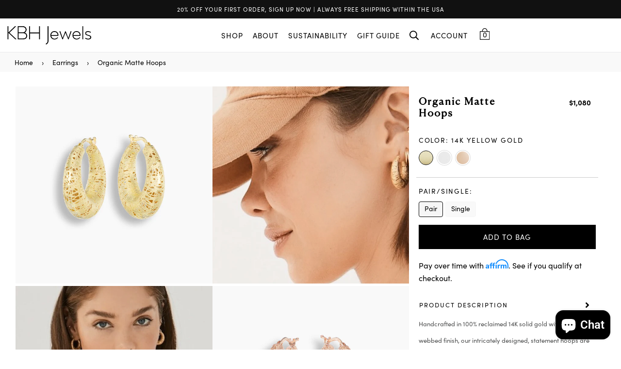

--- FILE ---
content_type: text/html; charset=utf-8
request_url: https://www.kbhjewels.com/products/organice-matte-hoops
body_size: 48584
content:















<!doctype html>
<!--[if IE 9]> <html class="ie9 no-js" lang="en" > <![endif]-->
<!--[if (gt IE 9)|!(IE)]><!--> <html class="no-js" lang="en" > <!--<![endif]-->
<head>

  
  
  <meta charset="utf-8"> 
  <meta http-equiv="X-UA-Compatible" content="IE=edge,chrome=1">
  <meta name="viewport" content="width=device-width,initial-scale=1,maximum-scale=1,user-scalable=0">
  <meta name="theme-color" content="#000000">
  <meta name="google-site-verification" content="dl0_Gn9YDMmGevyntAMCdxoOmQPfjd3FPP3pwOcW8yk" />
  <link rel="canonical" href="https://www.kbhjewels.com/products/organice-matte-hoops"><link rel="shortcut icon" href="//www.kbhjewels.com/cdn/shop/files/favicon_32x32.jpg?v=1613786789" type="image/png"><title>Organic Matte Hoops
&ndash; KBH Jewels</title><meta name="description" content="Tube hoops made from recycled 14k gold."><!-- /snippets/social-meta-tags.liquid --><meta property="og:site_name" content="KBH Jewels">
<meta property="og:url" content="https://www.kbhjewels.com/products/organice-matte-hoops">
<meta property="og:title" content="Organic Matte Hoops">
<meta property="og:type" content="product">
<meta property="og:description" content="Tube hoops made from recycled 14k gold."><meta property="og:price:amount" content="540">
  <meta property="og:price:currency" content="USD"><meta property="og:image" content="http://www.kbhjewels.com/cdn/shop/files/NewImages.005_d51ea0e6-aa1d-4de7-9521-8b665ffdad59_1200x1200.jpg?v=1765289356"><meta property="og:image" content="http://www.kbhjewels.com/cdn/shop/files/May2023Feed2.013_1200x1200.jpg?v=1765289356"><meta property="og:image" content="http://www.kbhjewels.com/cdn/shop/files/May2023Feed.009_1200x1200.jpg?v=1765289356">
<meta property="og:image:secure_url" content="https://www.kbhjewels.com/cdn/shop/files/NewImages.005_d51ea0e6-aa1d-4de7-9521-8b665ffdad59_1200x1200.jpg?v=1765289356"><meta property="og:image:secure_url" content="https://www.kbhjewels.com/cdn/shop/files/May2023Feed2.013_1200x1200.jpg?v=1765289356"><meta property="og:image:secure_url" content="https://www.kbhjewels.com/cdn/shop/files/May2023Feed.009_1200x1200.jpg?v=1765289356">
<meta name="twitter:site" content="@KBH_Jewels"><meta name="twitter:card" content="summary_large_image">
<meta name="twitter:title" content="Organic Matte Hoops">
<meta name="twitter:description" content="Tube hoops made from recycled 14k gold.">
  
  <!-- main js -->
  <!--[if (lte IE 9) ]><script src="//www.kbhjewels.com/cdn/shop/t/117/assets/match-media.min.js?v=22265819453975888031765778767" type="text/javascript"></script><![endif]-->
  
  

  <style data-shopify>
    :root {
      --main-color: #000000;
    }
  </style>


    <link href="//www.kbhjewels.com/cdn/shop/t/117/assets/fonts.css?v=114007636429939584001765828828" rel="stylesheet" type="text/css" media="all" />
    <style type="text/css">.animated{animation-duration:1s;animation-fill-mode:both}.animated.infinite{animation-iteration-count:infinite}.animated.hinge{animation-duration:2s}.animated.flipOutX,.animated.flipOutY{animation-duration:.75s}@keyframes fadeIn{from{opacity:0}to{opacity:1}}.fadeIn{animation-name:fadeIn}@keyframes fadeInDown{from{opacity:0;transform:translate3d(0,-100%,0)}to{opacity:1;transform:none}}.fadeInDown{animation-name:fadeInDown}@keyframes fadeInLeft{from{opacity:0;transform:translate3d(-100%,0,0)}to{opacity:1;transform:none}}.fadeInLeft{animation-name:fadeInLeft}@keyframes fadeInRight{from{opacity:0;transform:translate3d(100%,0,0)}to{opacity:1;transform:none}}.fadeInRight{animation-name:fadeInRight}@keyframes fadeInUp{from{opacity:0;transform:translate3d(0,100%,0)}to{opacity:1;transform:none}}.fadeInUp{animation-name:fadeInUp}@keyframes fadeOut{from{opacity:1}to{opacity:0}}.fadeOut{animation-name:fadeOut}@keyframes fadeOutDown{from{opacity:1}to{opacity:0;transform:translate3d(0,100%,0)}}.fadeOutDown{animation-name:fadeOutDown}@keyframes fadeOutLeft{from{opacity:1}to{opacity:0;transform:translate3d(-100%,0,0)}}.fadeOutLeft{animation-name:fadeOutLeft}@keyframes fadeOutRight{from{opacity:1}to{opacity:0;transform:translate3d(100%,0,0)}}.fadeOutRight{animation-name:fadeOutRight}@keyframes fadeOutUp{from{opacity:1}to{opacity:0;transform:translate3d(0,-100%,0)}}.fadeOutUp{animation-name:fadeOutUp}.mfp-bg,.mfp-wrap{position:fixed;left:0;top:0}.ad,.mfp-container:before{display:inline-block;vertical-align:middle}.mfp-bg,.mfp-container,.mfp-wrap{height:100%;width:100%}.ad,.mfp-container:before,.mfp-content{vertical-align:middle}.ad{font:normal normal normal 16px/1 adorn-icons;font-size:inherit;speak:none;text-transform:none;text-rendering:auto;-webkit-font-smoothing:antialiased;-moz-osx-font-smoothing:grayscale}.ad-sort:before{content:"\ea0a"}.ad-step-forward:before{content:"\ea11"}.ad-step-forward-r:before{content:"\eb33"}.ad-an-double-down:before{content:"\eb62"}.ad-an-double-left:before{content:"\eb63"}.ad-an-double-right:before{content:"\eb64"}.ad-an-double-up:before{content:"\eb65"}.ad-angle-down:before{content:"\e902"}.ad-angle-down-r:before{content:"\ea45"}.ad-angle-down-l:before{content:"\eb66"}.ad-angle-left:before{content:"\e903"}.ad-angle-left-r:before{content:"\ea46"}.ad-angle-left-l:before{content:"\eb67"}.ad-angle-right:before{content:"\e904"}.ad-angle-right-r:before{content:"\ea47"}.ad-angle-right-l:before{content:"\eb68"}.ad-angle-up:before{content:"\e905"}.ad-angle-up-r:before{content:"\ea48"}.ad-angle-up-l:before{content:"\eb69"}.ad-arrow-ac-down:before{content:"\e906"}.ad-arrow-acr-down:before{content:"\ea49"}.ad-arrow-ac-left:before{content:"\e907"}.ad-arrow-acr-left:before{content:"\ea4a"}.ad-arrow-ac-right:before{content:"\e908"}.ad-arrow-acr-right:before{content:"\ea4b"}.ad-arrow-ac-up:before{content:"\e909"}.ad-arrow-acr-up:before{content:"\ea4c"}.ad-arrow-alt-down:before{content:"\e90a"}.ad-arrow-ar-down:before{content:"\ea4d"}.ad-arrow-al-down:before{content:"\eb6e"}.ad-arrow-alt-left:before{content:"\e90f"}.ad-arrow-ar-left:before{content:"\ea4e"}.ad-arrow-al-left:before{content:"\eb6f"}.ad-arrow-alt-right:before{content:"\e910"}.ad-arrow-ar-right:before{content:"\ea4f"}.ad-arrow-al-right:before{content:"\eb70"}.ad-arrow-as-down:before{content:"\e911"}.ad-arrow-asr-down:before{content:"\ea50"}.ad-arrow-as-left:before{content:"\e912"}.ad-arrow-asr-left:before{content:"\ea51"}.ad-arrow-as-right:before{content:"\e913"}.ad-arrow-asr-right:before{content:"\ea52"}.ad-arrow-as-up:before{content:"\e914"}.ad-arrow-asr-up:before{content:"\ea53"}.ad-arrow-alt-to-left:before{content:"\e916"}.ad-arrow-alt-to-right:before{content:"\e917"}.ad-arrow-alt-up:before{content:"\e919"}.ad-arrow-ar-up:before{content:"\ea54"}.ad-arrow-al-up:before{content:"\eb72"}.ad-arrow-circle-down:before{content:"\e91a"}.ad-arrow-cir-down:before{content:"\ea55"}.ad-arrow-cil-down:before{content:"\eb73"}.ad-arrow-circle-left:before{content:"\e91b"}.ad-arrow-cir-left:before{content:"\ea56"}.ad-arrow-cil-left:before{content:"\eb74"}.ad-arrow-circle-right:before{content:"\e91c"}.ad-arrow-cir-right:before{content:"\ea57"}.ad-arrow-cil-right:before{content:"\eb75"}.ad-arrow-circle-up:before{content:"\e91d"}.ad-arrow-cir-up:before{content:"\ea58"}.ad-arrow-cil-up:before{content:"\eb76"}.ad-arw-down:before{content:"\ea59"}.ad-arrow-s-down:before{content:"\f063"}.ad-arw-left:before{content:"\ea5a"}.ad-arrow-s-left:before{content:"\f060"}.ad-arw-right:before{content:"\ea5b"}.ad-arrow-s-right:before{content:"\f061"}.ad-arrow-sq-down:before{content:"\e92a"}.ad-arrow-sql-down:before{content:"\eb79"}.ad-arrow-sq-left:before{content:"\e92b"}.ad-arrow-sql-left:before{content:"\eb7a"}.ad-arrow-sq-right:before{content:"\e92c"}.ad-arrow-sql-right:before{content:"\eb7b"}.ad-arrow-sq-up:before{content:"\e92d"}.ad-arrow-sql-up:before{content:"\eb7c"}.ad-arw-up:before{content:"\ea60"}.ad-arrow-s-up:before{content:"\f062"}.ad-arrows-alt-h:before{content:"\e927"}.ad-arrows-alt-v:before{content:"\e928"}.ad-arrows-alt:before{content:"\eb78"}.ad-arrows2:before{content:"\eb77"}.ad-caret-circle-down:before{content:"\e945"}.ad-caret-cir-down:before{content:"\ea71"}.ad-caret-circle-left:before{content:"\e946"}.ad-caret-cir-left:before{content:"\ea72"}.ad-caret-circle-right:before{content:"\e947"}.ad-caret-cir-right:before{content:"\ea73"}.ad-caret-circle-up:before{content:"\e948"}.ad-caret-cir-up:before{content:"\ea74"}.ad-caret-down:before{content:"\e949"}.ad-caret-r-down:before{content:"\ea75"}.ad-caret-l-down:before{content:"\eb85"}.ad-caret-left:before{content:"\e94a"}.ad-caret-r-left:before{content:"\ea76"}.ad-caret-l-left:before{content:"\eb86"}.ad-caret-right:before{content:"\e94b"}.ad-caret-r-right:before{content:"\ea77"}.ad-caret-l-right:before{content:"\eb87"}.ad-caret-sq-down:before{content:"\e94c"}.ad-caret-sqr-down:before{content:"\ea78"}.ad-caret-sq-left:before{content:"\e94d"}.ad-caret-sqr-left:before{content:"\ea79"}.ad-caret-sq-right:before{content:"\e94e"}.ad-caret-sqr-right:before{content:"\ea7a"}.ad-caret-sq-up:before{content:"\e94f"}.ad-caret-sqr-up:before{content:"\ea7b"}.ad-caret-up:before{content:"\e950"}.ad-caret-r-up:before{content:"\ea7c"}.ad-caret-l-up:before{content:"\eb88"}.ad-chevron-circle-down:before{content:"\e957"}.ad-chevron-cir-down:before{content:"\ea82"}.ad-chevron-cil-down:before{content:"\eb8e"}.ad-chevron-circle-left:before{content:"\e958"}.ad-chevron-cir-left:before{content:"\ea83"}.ad-chevron-cil-left:before{content:"\eb8f"}.ad-chevron-circle-right:before{content:"\e959"}.ad-chevron-cir-right:before{content:"\ea84"}.ad-chevron-cil-right:before{content:"\eb90"}.ad-chevron-circle-up:before{content:"\e95a"}.ad-chevron-cir-up:before{content:"\ea85"}.ad-chevron-cil-up:before{content:"\eb91"}.ad-ch-double-down:before{content:"\e95b"}.ad-ch-doublel-down:before{content:"\eb92"}.ad-ch-double-left:before{content:"\e95c"}.ad-ch-doublel-left:before{content:"\eb93"}.ad-ch-double-right:before{content:"\e95d"}.ad-ch-doublel-right:before{content:"\eb94"}.ad-ch-double-up:before{content:"\e95e"}.ad-ch-doublel-up:before{content:"\eb95"}.ad-chevron-down:before{content:"\e95f"}.ad-chevron-r-down:before{content:"\ea8a"}.ad-chevron-l-down:before{content:"\eb96"}.ad-chevron-left:before{content:"\e960"}.ad-chevron-r-left:before{content:"\ea8b"}.ad-chevron-l-left:before{content:"\eb97"}.ad-chevron-right:before{content:"\e961"}.ad-chevron-r-right:before{content:"\ea8c"}.ad-chevron-l-right:before{content:"\eb98"}.ad-chevron-square-down:before{content:"\e962"}.ad-chevron-sqr-down:before{content:"\ea8d"}.ad-chevron-sql-down:before{content:"\eb99"}.ad-chevron-square-left:before{content:"\e963"}.ad-chevron-sqr-left:before{content:"\ea8e"}.ad-chevron-sql-left:before{content:"\eb9a"}.ad-chevron-square-right:before{content:"\e964"}.ad-chevron-sqr-right:before{content:"\ea8f"}.ad-chevron-sql-right:before{content:"\eb9b"}.ad-chevron-square-up:before{content:"\e965"}.ad-chevron-sqr-up:before{content:"\ea90"}.ad-chevron-sql-up:before{content:"\eb9c"}.ad-chevron-up:before{content:"\e966"}.ad-chevron-r-up:before{content:"\ea91"}.ad-chevron-l-up:before{content:"\eb9d"}.ad-expand-arrows:before{content:"\e983"}.ad-expand-arrows-alt:before{content:"\e984"}.ad-expand-arwsr-alt:before{content:"\eab0"}.ad-expand-arwsl-alt:before{content:"\ebb1"}.ad-expand-r-arrows:before{content:"\eaaf"}.ad-expand-l-arrows:before{content:"\ebb0"}.ad-location-arrow:before{content:"\eacf"}.ad-long-arrow-down:before{content:"\e9b9"}.ad-long-arrow-left:before{content:"\e9ba"}.ad-long-arrow-right:before{content:"\e9bb"}.ad-long-arrow-up:before{content:"\e9bc"}.ad-telegram:before{content:"\ec30"}.ad-telegram-plane:before{content:"\ec31"}.ad-upload:before{content:"\ea33"}.ad-upload-r:before{content:"\eb51"}.ad-upload-l:before{content:"\ec1a"}.ad-window-restore:before{content:"\ea41"}.ad-window-restore-r:before{content:"\eb5e"}.ad-book:before{content:"\e93b"}.ad-book-r:before{content:"\ea6a"}.ad-briefcase:before{content:"\e93c"}.ad-briefcase-r:before{content:"\ea6b"}.ad-calculator:before{content:"\e940"}.ad-calculator-r:before{content:"\ea6e"}.ad-calculator-l:before{content:"\eb83"}.ad-calendar:before{content:"\f073"}.ad-columns:before{content:"\ea98"}.ad-copy:before{content:"\e970"}.ad-copy-l:before{content:"\eba5"}.ad-download:before{content:"\e976"}.ad-download-r:before{content:"\eaa6"}.ad-paper-r-plane:before{content:"\eaeb"}.ad-paper-l-plane:before{content:"\ebd7"}.ad-portrait-l:before{content:"\ebe4"}.ad-save:before{content:"\e9f4"}.ad-save-r:before{content:"\eb1b"}.ad-save-l:before{content:"\ebf2"}.ad-server:before{content:"\f233"}.ad-server-r:before{content:"\eb20"}.ad-server-l:before{content:"\ebf6"}.ad-id-badge:before{content:"\e9a2"}.ad-id-badge-r:before{content:"\eabc"}.ad-id-card:before{content:"\e9a3"}.ad-id-card-r:before{content:"\eabd"}.ad-id-card-l:before{content:"\ebbe"}.ad-image:before{content:"\e9a4"}.ad-image-r:before{content:"\eabe"}.ad-images-r:before{content:"\eabf"}.ad-inbox:before{content:"\e9a6"}.ad-inbox-in:before{content:"\e9a7"}.ad-inbox-in-r:before{content:"\eac0"}.ad-inbox-out:before{content:"\e9a8"}.ad-inbox-out-r:before{content:"\eac1"}.ad-tag:before{content:"\ea1e"}.ad-tags:before{content:"\ea1f"}.ad-tag-r:before{content:"\eb39"}.ad-tags-r:before{content:"\eb3a"}.ad-tag-l:before{content:"\ec08"}.ad-tags-l:before{content:"\ec09"}.ad-newspaper:before{content:"\eae4"}.ad-newspaper-r:before{content:"\ebd6"}.ad-clipboard:before,.ad-paste:before{content:"\f0ea"}.ad-address-book-o:before{content:"\f2ba"}.ad-address-book:before{content:"\e900"}.ad-address-card:before{content:"\e901"}.ad-address-book-r:before{content:"\ebbd"}.ad-folder:before{content:"\e999"}.ad-folder-open:before{content:"\e99a"}.ad-browser:before{content:"\ea6c"}.ad-folder-r:before{content:"\eab5"}.ad-folder-open-r:before{content:"\eab6"}.ad-folder-l:before{content:"\ebb7"}.ad-folder-open-l:before{content:"\ebb8"}.ad-file-text-o:before{content:"\f0f6"}.ad-copy-files-o:before{content:"\f0c5"}.ad-file-alt:before{content:"\e992"}.ad-file-check:before{content:"\e993"}.ad-file-code:before{content:"\e994"}.ad-file-pdf:before{content:"\e995"}.ad-file-ar:before{content:"\ebb5"}.ad-sliders-h-square:before{content:"\ea08"}.ad-sliders-hr-square:before{content:"\eb2d"}.ad-tuning:before{content:"\ec46"}.ad-ban:before{content:"\e938"}.ad-ban-r:before{content:"\ea65"}.ad-bars:before{content:"\e939"}.ad-bars-r:before{content:"\ea66"}.ad-bars-l:before{content:"\eb7f"}.ad-chain:before,.ad-link3:before{content:"\f0c1"}.ad-circle-notch:before{content:"\e968"}.ad-circle-notch-r:before{content:"\ea92"}.ad-clone:before{content:"\f24d"}.ad-cog:before,.ad-gear:before{content:"\f013"}.ad-cog-r:before{content:"\ea96"}.ad-cog-l:before{content:"\eba0"}.ad-cogs:before,.ad-gears:before{content:"\f085"}.ad-cogs-r:before{content:"\ea97"}.ad-cogs-l:before{content:"\eba1"}.ad-edit1:before{content:"\ec47"}.ad-edit:before{content:"\e977"}.ad-edit-l:before{content:"\eba9"}.ad-edit4:before,.ad-pencil-square-o:before{content:"\f044"}.ad-ellipsis-h:before{content:"\e978"}.ad-ellipsis-hl:before{content:"\eaa8"}.ad-ellipsis-h3:before{content:"\f141"}.ad-ellipsis-v:before{content:"\e979"}.ad-ellipsis-vl:before{content:"\eaa9"}.ad-ellipsis-v3:before{content:"\f142"}.ad-expand-alt:before{content:"\e982"}.ad-compress-alt:before{content:"\ea9c"}.ad-expand:before{content:"\e981"}.ad-expand-wide:before{content:"\e985"}.ad-external-link:before{content:"\e986"}.ad-external-link-square:before{content:"\e988"}.ad-link:before{content:"\e9b3"}.ad-link-r:before{content:"\eac9"}.ad-list:before{content:"\e9b4"}.ad-list-alt:before{content:"\e9b5"}.ad-list-alt-r:before{content:"\eacc"}.ad-list-ul:before{content:"\e9b6"}.ad-list-ulr:before{content:"\eace"}.ad-list-r:before{content:"\eacb"}.ad-list-l:before{content:"\ebc6"}.ad-list4:before{content:"\f03a"}.ad-minus:before{content:"\e9c7"}.ad-minus-circle:before{content:"\e9c8"}.ad-minus-circle-r:before{content:"\ead9"}.ad-minus-circle-l:before{content:"\ebd2"}.ad-minus-square:before{content:"\e9c9"}.ad-minus-square-r:before{content:"\eada"}.ad-minus-square-l:before{content:"\ebd3"}.ad-minus-r:before{content:"\ead8"}.ad-minus-l:before{content:"\ebd1"}.ad-pen-alt:before{content:"\eaf1"}.ad-pen-square:before{content:"\eaf4"}.ad-pen-square-l:before{content:"\ebdb"}.ad-pencil:before{content:"\eaf2"}.ad-pencil-alt:before{content:"\e9d1"}.ad-pencil-ar:before{content:"\eaf3"}.ad-pencil-al:before{content:"\ebda"}.ad-pencil-square:before{content:"\f14b"}.ad-pencil-l:before{content:"\ebd9"}.ad-plus:before{content:"\e9d6"}.ad-plus-circle:before{content:"\e9d7"}.ad-plus-cir:before{content:"\eafc"}.ad-plus-cil:before{content:"\ebe1"}.ad-plus-square:before{content:"\e9d8"}.ad-plus-sqr:before{content:"\eafd"}.ad-plus-sql:before{content:"\ebe2"}.ad-plus-r:before{content:"\eafb"}.ad-plus-l:before{content:"\ebe0"}.ad-power-off:before{content:"\e9dc"}.ad-power-off-r:before{content:"\eb02"}.ad-random:before{content:"\e9e4"}.ad-random-r:before{content:"\eb0c"}.ad-recycle:before{content:"\e9e5"}.ad-recycle-r:before{content:"\eb0d"}.ad-recycle-l:before{content:"\ebec"}.ad-redo:before{content:"\e9e6"}.ad-redo-alt:before{content:"\e9e7"}.ad-redo-ar:before{content:"\eb0f"}.ad-redo-r:before{content:"\eb0e"}.ad-redo-l:before{content:"\ebed"}.ad-refresh:before{content:"\f021"}.ad-repeat:before{content:"\e9e8"}.ad-repeat-alt:before{content:"\eb12"}.ad-repeat-r:before{content:"\eb11"}.ad-repeat3:before,.ad-rotate-right:before{content:"\f01e"}.ad-reply:before{content:"\e9ec"}.ad-reply-all:before{content:"\e9ed"}.ad-reply-all-r:before{content:"\eb14"}.ad-reply-r:before{content:"\eb13"}.ad-retweet:before{content:"\e9ee"}.ad-retweet-r:before{content:"\eb15"}.ad-retweet3:before{content:"\f079"}.ad-rotate-left:before,.ad-undo4:before{content:"\f0e2"}.ad-share:before{content:"\e9f9"}.ad-share-all:before{content:"\e9fa"}.ad-share-all-r:before{content:"\eb22"}.ad-share-square:before{content:"\e9fd"}.ad-share-sqr:before{content:"\eb25"}.ad-share-r:before{content:"\eb21"}.ad-sign-in-alt:before{content:"\ea05"}.ad-sign-in-ar:before{content:"\eb29"}.ad-sign-in-al:before{content:"\ebfb"}.ad-sign-out-alt:before{content:"\ea06"}.ad-sign-out-ar:before{content:"\eb2a"}.ad-sign-out-al:before{content:"\ebfc"}.ad-sitemap-r:before{content:"\eb2b"}.ad-sitemap-l:before{content:"\ebfd"}.ad-sliders:before{content:"\f1de"}.ad-sliders-h:before{content:"\eb2c"}.ad-sliders-hr:before{content:"\ebfe"}.ad-sliders-v:before{content:"\eb2e"}.ad-sliders-v-square:before{content:"\ea09"}.ad-sliders-v-sqr:before{content:"\eb2f"}.ad-sliders-vr:before{content:"\ebff"}.ad-sort-amount-down:before{content:"\ea0b"}.ad-sort-amount-up:before{content:"\ea0c"}.ad-spinner:before{content:"\ea0d"}.ad-spinner-r:before{content:"\eb30"}.ad-spinner-l:before{content:"\ec00"}.ad-spinner4:before{content:"\f110"}.ad-sync:before{content:"\ea18"}.ad-sync-ar:before{content:"\eb34"}.ad-table:before{content:"\ea1a"}.ad-table-r:before{content:"\eb35"}.ad-table3:before{content:"\f0ce"}.ad-th:before{content:"\ea20"}.ad-th-large:before{content:"\ea21"}.ad-th-large-r:before{content:"\eb3d"}.ad-th-large-l:before{content:"\ec0b"}.ad-th-list:before{content:"\ea22"}.ad-th-list-r:before{content:"\eb3e"}.ad-th-list-l:before{content:"\ec0c"}.ad-th-r:before{content:"\eb3c"}.ad-th-l:before{content:"\ec0a"}.ad-times:before{content:"\ea25"}.ad-times-circle:before{content:"\ea26"}.ad-times-cir:before{content:"\eb42"}.ad-times-cil:before{content:"\ec10"}.ad-times-square:before{content:"\ea27"}.ad-times-sqr:before{content:"\eb43"}.ad-times-sql:before{content:"\ec11"}.ad-times-r:before{content:"\eb41"}.ad-times-l:before{content:"\ec0f"}.ad-toggle-off:before{content:"\ea28"}.ad-toggle-offr:before{content:"\eb44"}.ad-toggle-on:before{content:"\ea29"}.ad-toggle-onr:before{content:"\eb45"}.ad-trash-alt:before{content:"\ea2b"}.ad-trash-ar:before{content:"\eb46"}.ad-trash-al:before{content:"\ec14"}.ad-undo:before{content:"\ea2f"}.ad-undo-alt:before{content:"\ea30"}.ad-undo-r:before{content:"\eb4a"}.ad-undo-l:before{content:"\ec16"}.ad-window-close:before{content:"\ea40"}.ad-window-close-r:before{content:"\eb5d"}.ad-wrench:before{content:"\ea43"}.ad-wrench-r:before{content:"\ec21"}.ad-exclamation:before{content:"\e97d"}.ad-exclamation-circle:before{content:"\e97e"}.ad-exclamation-cir:before{content:"\eaac"}.ad-exclamation-cil:before{content:"\ebad"}.ad-exclamation-square:before{content:"\e97f"}.ad-exclamation-sqr:before{content:"\eaad"}.ad-exclamation-sql:before{content:"\ebae"}.ad-exclamation-triangle:before{content:"\e980"}.ad-exclamation-tr:before{content:"\eaae"}.ad-exclamation-tl:before{content:"\ebaf"}.ad-exclamation-r:before{content:"\ebac"}.ad-info:before{content:"\e9ac"}.ad-info-circle:before{content:"\e9ad"}.ad-info-cir:before{content:"\eac3"}.ad-info-cil:before{content:"\ebc0"}.ad-info-square:before{content:"\e9ae"}.ad-info-sqr:before{content:"\eac4"}.ad-info-sql:before{content:"\ebc1"}.ad-info-r:before{content:"\eac2"}.ad-info-l:before{content:"\ebbf"}.ad-question:before{content:"\e9df"}.ad-question-circle:before{content:"\e9e0"}.ad-question-cir:before{content:"\eb07"}.ad-question-cil:before{content:"\ebe8"}.ad-question-square:before{content:"\e9e1"}.ad-question-sqr:before{content:"\eb08"}.ad-question-sql:before{content:"\ebe9"}.ad-question-r:before{content:"\eb06"}.ad-question-l:before{content:"\ebe7"}.ad-quote-left:before{content:"\e9e2"}.ad-quote-r-left:before{content:"\eb0a"}.ad-quote-l-left:before{content:"\ebea"}.ad-quote-right:before{content:"\e9e3"}.ad-quote-r-right:before{content:"\eb0b"}.ad-quote-l-right:before{content:"\ebeb"}.ad-amazon:before{content:"\e90e"}.ad-android:before{content:"\e918"}.ad-apple:before{content:"\e922"}.ad-bar-chart-o:before,.ad-bar-chart:before{content:"\f080"}.ad-bell-o:before{content:"\f0a2"}.ad-bell2:before{content:"\eb80"}.ad-birthday-cake:before{content:"\e93a"}.ad-birthday-cake-r:before{content:"\ea69"}.ad-bug:before{content:"\e93d"}.ad-vh-bus:before{content:"\e93f"}.ad-vh-bus-r:before{content:"\ea6d"}.ad-vh-bus-l:before{content:"\eb82"}.ad-certificate:before{content:"\e953"}.ad-child:before{content:"\e967"}.ad-clock:before{content:"\ea93"}.ad-clock-r:before{content:"\eb9e"}.ad-code:before{content:"\e96a"}.ad-code-r:before{content:"\ea95"}.ad-comment:before{content:"\e96d"}.ad-comment-alt:before{content:"\e96e"}.ad-comment-ar:before{content:"\ea9a"}.ad-comment-al:before{content:"\eba3"}.ad-comment-r:before{content:"\ea99"}.ad-comment-l:before{content:"\eba2"}.ad-comments:before{content:"\e96f"}.ad-comments-o:before{content:"\f0e6"}.ad-comments-r:before{content:"\ea9b"}.ad-comments-l:before{content:"\eba4"}.ad-css3-alt:before{content:"\eab4"}.ad-dashboard:before,.ad-tachometer:before{content:"\f0e4"}.ad-database:before{content:"\eaa2"}.ad-desktop:before{content:"\eaa3"}.ad-desktop-alt:before{content:"\e974"}.ad-desktop-ar:before{content:"\eaa4"}.ad-envelope:before{content:"\e97a"}.ad-envelope-square:before{content:"\e97b"}.ad-envelope-r:before{content:"\eaaa"}.ad-envelope-l:before{content:"\ebaa"}.ad-envelope1:before{content:"\ec48"}.ad-expeditedssl:before{content:"\eaec"}.ad-eye:before{content:"\e98a"}.ad-eye-slash:before{content:"\e98b"}.ad-eye-slash2:before{content:"\f070"}.ad-eye-slash-l:before{content:"\ebb3"}.ad-eye-r:before{content:"\eab1"}.ad-eye-l:before{content:"\ebb2"}.ad-female:before{content:"\e98f"}.ad-filter:before{content:"\e996"}.ad-filter-r:before{content:"\eab3"}.ad-filter-l:before{content:"\ebb6"}.ad-flag:before{content:"\f024"}.ad-flag-o:before{content:"\f11d"}.ad-gift:before{content:"\e99c"}.ad-gift-r:before{content:"\eab7"}.ad-gift-l:before{content:"\ebb9"}.ad-handshake:before{content:"\e99e"}.ad-handshake-o:before{content:"\f2b5"}.ad-handshake-l:before{content:"\ebba"}.ad-heart:before{content:"\e99f"}.ad-heart-r:before{content:"\eaba"}.ad-heart-l:before{content:"\ebbb"}.ad-history:before{content:"\e9a0"}.ad-home:before{content:"\e9a1"}.ad-home-r:before{content:"\eabb"}.ad-home-l:before{content:"\ebbc"}.ad-html5:before{content:"\ebcc"}.ad-key:before{content:"\e9af"}.ad-key-r:before{content:"\eac5"}.ad-key-l:before{content:"\ebc2"}.ad-language:before{content:"\e9b1"}.ad-language2:before{content:"\f1ab"}.ad-laptop:before{content:"\e9b2"}.ad-laptop-r:before{content:"\ebc3"}.ad-life-ring:before{content:"\eac7"}.ad-lightbulb:before{content:"\eac8"}.ad-lightbulb-r:before{content:"\ebc4"}.ad-location:before{content:"\ec49"}.ad-lock:before{content:"\ead0"}.ad-lock-alt:before{content:"\e9b7"}.ad-lock-ar:before{content:"\ead1"}.ad-lock-al:before{content:"\ebc7"}.ad-lock-open:before{content:"\ead2"}.ad-lock-open-alt:before{content:"\e9b8"}.ad-lock-open-ar:before{content:"\ead3"}.ad-lock-open-al:before{content:"\ebc8"}.ad-map-marker-alt:before{content:"\e9c2"}.ad-map-marker-ar:before{content:"\ead5"}.ad-map-marker-al:before{content:"\ebcd"}.ad-map-signs:before{content:"\e9c4"}.ad-map-signs-r:before{content:"\ead7"}.ad-map-signs-l:before{content:"\ebd0"}.ad-medapps:before{content:"\ec04"}.ad-microsoft:before{content:"\ec12"}.ad-mobile:before{content:"\e9ca"}.ad-mobile-alt:before{content:"\e9cb"}.ad-mobile-ar:before{content:"\eadb"}.ad-mobile-android:before{content:"\e9cc"}.ad-mobile-android-alt:before{content:"\e9cd"}.ad-mobile-android-ar:before{content:"\eadc"}.ad-neuter:before{content:"\e9ce"}.ad-neuter-r:before{content:"\eae3"}.ad-neuter-l:before{content:"\ebcf"}.ad-pennant:before{content:"\e9d2"}.ad-qrcode:before{content:"\e9de"}.ad-qrcode2:before{content:"\eb05"}.ad-react:before{content:"\ec26"}.ad-shield:before{content:"\f132"}.ad-shield-alt:before{content:"\e9ff"}.ad-shield-check:before{content:"\ea00"}.ad-shield-check-r:before{content:"\e921"}.ad-signal:before{content:"\ea04"}.ad-search-sistrix:before{content:"\ec28"}.ad-sitemap:before{content:"\ea07"}.ad-slideshare:before{content:"\ec2a"}.ad-star:before{content:"\f005"}.ad-star-half-empty:before,.ad-star-half-full:before,.ad-star-half-o:before{content:"\f123"}.ad-star-o:before{content:"\f006"}.ad-suitcase:before{content:"\ea16"}.ad-sun:before{content:"\ea17"}.ad-tablet-alt:before{content:"\ea1b"}.ad-tablet-ar:before{content:"\eb36"}.ad-tablet-android-alt:before{content:"\ea1c"}.ad-tablet-android-ar:before{content:"\eb37"}.ad-tachometer-alt:before{content:"\ea1d"}.ad-tachometer-ar:before{content:"\eb38"}.ad-tachometer-al:before{content:"\ec07"}.ad-thumbs-down:before{content:"\ea23"}.ad-thumbs-down-r:before{content:"\eb3f"}.ad-thumbs-down-l:before{content:"\ec0d"}.ad-thumbs-up:before{content:"\ea24"}.ad-thumbs-up-r:before{content:"\eb40"}.ad-thumbs-up-l:before{content:"\ec0e"}.ad-trophy:before{content:"\f091"}.ad-trophy-alt:before{content:"\ea2d"}.ad-trophy-ar:before{content:"\eb48"}.ad-truck:before{content:"\ea2e"}.ad-truck-front:before{content:"\e90c"}.ad-truck-line:before{content:"\e90d"}.ad-truck-r:before{content:"\eb49"}.ad-truck-l:before{content:"\ec15"}.ad-unlock:before{content:"\ea31"}.ad-unlock-alt:before{content:"\ea32"}.ad-unlock-ar:before{content:"\eb50"}.ad-unlock-al:before{content:"\ec19"}.ad-unlock-r:before{content:"\eb4f"}.ad-unlock-l:before{content:"\ec18"}.ad-wifi:before{content:"\ea3f"}.ad-wifi-r:before{content:"\eb5c"}.ad-wifi3:before{content:"\f1eb"}.ad-group:before,.ad-users4:before{content:"\f0c0"}.ad-user-circle-o:before{content:"\f2be"}.ad-user:before{content:"\ea36"}.ad-user-alt:before{content:"\ea37"}.ad-user-circle:before{content:"\ea38"}.ad-user-plus:before{content:"\ea39"}.ad-users:before{content:"\ea3a"}.ad-user-r:before{content:"\eb54"}.ad-user-ar:before{content:"\eb55"}.ad-user-cir:before{content:"\eb56"}.ad-user-plus-r:before{content:"\eb58"}.ad-users-r:before{content:"\eb59"}.ad-user-times2:before{content:"\eb5a"}.ad-user-l:before{content:"\ec1b"}.ad-user-al:before{content:"\ec1c"}.ad-user-cil:before{content:"\ec1d"}.ad-users-l:before{content:"\ec1e"}.ad-bag4:before{content:"\f290"}.ad-basket4:before{content:"\f291"}.ad-cart-2-s:before{content:"\ec41"}.ad-cart-1-l:before{content:"\ec43"}.ad-shopping-cart4:before{content:"\ec45"}.ad-cart-arrow-down:before{content:"\e951"}.ad-cart-plus:before{content:"\e952"}.ad-bag:before{content:"\ea01"}.ad-basket:before{content:"\ea02"}.ad-cart-s:before{content:"\ea03"}.ad-cart-arrow-down-r:before{content:"\ea7d"}.ad-cart-plus-r:before{content:"\ea7e"}.ad-bag-r:before{content:"\eb26"}.ad-basket-r:before{content:"\eb27"}.ad-cart-r:before{content:"\eb28"}.ad-bag-l:before{content:"\ebf8"}.ad-basket-l:before{content:"\ebf9"}.ad-cart-l:before{content:"\ebfa"}.ad-camera-alt:before{content:"\e942"}.ad-camera-retro:before{content:"\e943"}.ad-camera-ar:before{content:"\ea70"}.ad-camera-al:before{content:"\eb84"}.ad-check-square-o:before{content:"\f046"}.ad-check-badge:before{content:"\e937"}.ad-check:before{content:"\e954"}.ad-check-circle:before{content:"\e955"}.ad-check-square:before{content:"\e956"}.ad-check-badge-r:before{content:"\ea64"}.ad-check-r:before{content:"\ea7f"}.ad-check-cir:before{content:"\ea80"}.ad-check-sqr:before{content:"\ea81"}.ad-check-cil:before{content:"\eb8c"}.ad-check-sql:before{content:"\eb8d"}.ad-search-s:before{content:"\ec44"}.ad-search-glass:before{content:"\ec4a"}.ad-search7:before{content:"\ec4b"}.ad-search:before{content:"\e9f5"}.ad-search-r:before{content:"\eb1d"}.ad-search-minus-r:before{content:"\eb1e"}.ad-search-plus-r:before{content:"\eb1f"}.ad-search-l:before{content:"\ebf3"}.ad-search-minus-l:before{content:"\ebf4"}.ad-search-plus-l:before{content:"\ebf5"}.ad-phone-tel:before{content:"\e920"}.ad-phone-call-r:before{content:"\e91e"}.ad-phone-call-l:before{content:"\e91f"}.ad-phone-old:before{content:"\e90b"}.ad-phone-s:before{content:"\e9d3"}.ad-phone-square:before{content:"\e9d4"}.ad-phone-volume:before{content:"\e9d5"}.ad-phone-r:before{content:"\eaf5"}.ad-phone-sqr:before{content:"\eaf6"}.ad-phone-l:before{content:"\ebdc"}.ad-phone-sql:before{content:"\ebdd"}.ad-phone:before{content:"\f095"}.ad-phone-square4:before{content:"\f098"}.ad-microphone:before{content:"\e9c5"}.ad-microphone-alt:before{content:"\e9c6"}.ad-bullhorn:before{content:"\f0a1"}.ad-mobile2:before{content:"\f10b"}.ad-fax:before{content:"\e98e"}.ad-fax-r:before{content:"\ebb4"}.ad-print:before{content:"\f02f"}.ad-print-r:before{content:"\eb03"}.ad-print-l:before{content:"\ebe6"}.ad-ruble-sign:before{content:"\e9f2"}.ad-ruble-sign-r:before{content:"\eb19"}.ad-ruble-sign-l:before{content:"\ebf0"}.ad-dollar-sign:before{content:"\e975"}.ad-dollar-sign-r:before{content:"\eaa5"}.ad-dollar-sign-l:before{content:"\eba8"}.ad-aws:before{content:"\e96b"}.ad-btc:before{content:"\e9ea"}.ad-amazon-pay:before{content:"\e915"}.ad-apple-pay:before{content:"\e92f"}.ad-bitcoin:before{content:"\e991"}.ad-cc:before{content:"\f20a"}.ad-cc-amazon-pay:before{content:"\e9ef"}.ad-cc-amex:before{content:"\e9f8"}.ad-cc-apple-pay:before{content:"\ea0e"}.ad-cc-diners-club:before{content:"\ea0f"}.ad-cc-discover:before{content:"\ea19"}.ad-cc-jcb:before{content:"\ea2a"}.ad-cc-mastercard:before{content:"\ea2c"}.ad-cc-paypal:before{content:"\ea3e"}.ad-cc-stripe:before{content:"\ea42"}.ad-cc-visa:before{content:"\ea67"}.ad-credit-card:before{content:"\e972"}.ad-credit-card-blank:before{content:"\eaa0"}.ad-credit-card-front:before{content:"\e973"}.ad-credit-card-front-r:before{content:"\eaa1"}.ad-credit-card-r:before{content:"\ea9f"}.ad-credit-card-l:before{content:"\eba7"}.ad-euro-sign:before{content:"\e97c"}.ad-euro-sign-r:before{content:"\eaab"}.ad-euro-sign-l:before{content:"\ebab"}.ad-money-bill:before{content:"\eadd"}.ad-money-bill-alt:before{content:"\eade"}.ad-money-bill-ar:before{content:"\ebd5"}.ad-money-bill-r:before{content:"\ebd4"}.ad-paypal:before{content:"\ec20"}.ad-pound-sign:before{content:"\e9db"}.ad-pound-sign-r:before{content:"\eb01"}.ad-pound-sign-l:before{content:"\ebe5"}.ad-rupee-sign:before{content:"\e9f3"}.ad-rupee-sign-r:before{content:"\eb1a"}.ad-rupee-sign-l:before{content:"\ebf1"}.ad-stripe:before{content:"\ec2f"}.ad-yen-sign:before{content:"\ea44"}.ad-yen-sign-r:before{content:"\eb61"}.ad-yen-sign-l:before{content:"\ec22"}.ad-viber:before{content:"\ec38"}.ad-globe:before{content:"\eab8"}.ad-rss:before{content:"\e9f0"}.ad-rss-square:before{content:"\e9f1"}.ad-rss-sqr:before{content:"\eb18"}.ad-rss-sql:before{content:"\ebef"}.ad-rss-r:before{content:"\eb17"}.ad-safari:before{content:"\ec27"}.ad-share-alt:before{content:"\e9fb"}.ad-share-alt-square:before{content:"\e9fc"}.ad-share-ar-square:before{content:"\eb24"}.ad-share-al-square:before{content:"\ebf7"}.ad-share-ar:before{content:"\eb23"}.ad-spotify:before{content:"\ec2e"}.ad-tripadvisor:before{content:"\ec32"}.ad-whatsapp:before{content:"\ec3d"}.ad-whatsapp-square:before{content:"\ec3e"}.ad-flickr:before{content:"\eb4e"}.ad-flipboard:before{content:"\eb57"}.ad-skype:before{content:"\ec29"}.ad-codepen:before{content:"\ea68"}.ad-behance:before{content:"\e96c"}.ad-behance-square:before{content:"\e990"}.ad-blogger:before{content:"\e997"}.ad-blogger-b:before{content:"\e998"}.ad-delicious:before{content:"\eab9"}.ad-deviantart:before{content:"\eac6"}.ad-digg:before{content:"\eacd"}.ad-dribbble:before{content:"\ead4"}.ad-dribbble-square:before{content:"\eae5"}.ad-dropbox:before{content:"\eae6"}.ad-facebook:before{content:"\eaed"}.ad-facebook-f:before{content:"\eafa"}.ad-facebook-messenger:before{content:"\eb31"}.ad-facebook-square:before{content:"\eb47"}.ad-google:before{content:"\eb8a"}.ad-google-drive:before{content:"\eb8b"}.ad-google-play:before{content:"\eba6"}.ad-google-plus:before{content:"\ebc5"}.ad-google-plus-g:before{content:"\ebc9"}.ad-google-plus-square:before{content:"\ebca"}.ad-google-wallet:before{content:"\ebcb"}.ad-instagram:before{content:"\ec01"}.ad-linkedin:before{content:"\ec02"}.ad-linkedin-in:before{content:"\ec03"}.ad-linkedin-square:before{content:"\f08c"}.ad-pinterest:before{content:"\ec23"}.ad-pinterest-p:before{content:"\ec24"}.ad-pinterest-square:before{content:"\ec25"}.ad-snapchat:before{content:"\ec2b"}.ad-snapchat-ghost:before{content:"\ec2c"}.ad-snapchat-square:before{content:"\ec2d"}.ad-tumblr:before{content:"\ec33"}.ad-tumblr-square:before{content:"\ec34"}.ad-twitter:before{content:"\ec36"}.ad-twitter-square:before{content:"\ec37"}.ad-vimeo:before{content:"\ec39"}.ad-vimeo-square:before{content:"\ec3a"}.ad-vimeo-v:before{content:"\ec3b"}.ad-youtube:before{content:"\ec3f"}.ad-youtube-square:before{content:"\ec40"}.ad-youtube-square2:before{content:"\f166"}.ad-youtube2:before{content:"\f167"}.ad-forward:before{content:"\e99b"}.ad-backward:before{content:"\e936"}.ad-backward-r:before{content:"\ea63"}.ad-backward-l:before{content:"\eb7e"}.ad-fast-backward:before{content:"\e98c"}.ad-fast-forward:before{content:"\e98d"}.ad-pause:before{content:"\eaee"}.ad-pause-circle:before{content:"\eaef"}.ad-pause-cil:before{content:"\ebd8"}.ad-play:before{content:"\eaf8"}.ad-play-circle:before{content:"\eaf9"}.ad-play-cir:before{content:"\ebdf"}.ad-play-r:before{content:"\ebde"}.ad-podcast:before{content:"\e9d9"}.ad-podcast-r:before{content:"\eafe"}.ad-podcast-l:before{content:"\ebe3"}.ad-step-backward:before{content:"\ea10"}.ad-step-backward-r:before{content:"\eb32"}.ad-stop:before{content:"\ea12"}.ad-stop-circle:before{content:"\ea13"}.ad-video:before{content:"\ea3c"}.ad-video-r:before{content:"\eb5b"}.mfp-arrow:after,.mfp-arrow:before,.mfp-container:before,.mfp-figure:after{content:''}.mfp-bg{z-index:1042;overflow:hidden;background:#0b0b0b;opacity:.8}.mfp-wrap{z-index:1043;outline:0!important;-webkit-backface-visibility:hidden}.mfp-container{text-align:center;position:absolute;left:0;top:0;padding:0 8px;box-sizing:border-box}.mfp-container:before{height:100%}.mfp-align-top .mfp-container:before{display:none}.mfp-content{position:relative;display:inline-block;margin:0 auto;text-align:left;z-index:1045}.mfp-ajax-holder .mfp-content,.mfp-inline-holder .mfp-content{width:100%;cursor:auto}.mfp-ajax-cur{cursor:progress}.mfp-zoom-out-cur,.mfp-zoom-out-cur .mfp-image-holder .mfp-close{cursor:-moz-zoom-out;cursor:-webkit-zoom-out;cursor:zoom-out}.mfp-zoom{cursor:pointer;cursor:-webkit-zoom-in;cursor:-moz-zoom-in;cursor:zoom-in}.mfp-auto-cursor .mfp-content{cursor:auto}.mfp-arrow,.mfp-close,.mfp-counter,.mfp-preloader{-webkit-user-select:none;-moz-user-select:none;user-select:none}.mfp-loading.mfp-figure{display:none}.mfp-hide{display:none!important}.mfp-preloader{color:#CCC;position:absolute;top:50%;width:auto;text-align:center;margin-top:-.8em;left:8px;right:8px;z-index:1044}.mfp-preloader a{color:#CCC}.mfp-close,.mfp-preloader a:hover{color:#FFF}.mfp-s-error .mfp-content,.mfp-s-ready .mfp-preloader{display:none}button.mfp-arrow,button.mfp-close{overflow:visible;cursor:pointer;background:0 0;border:0;-webkit-appearance:none;display:block;outline:0;padding:0;z-index:1046;box-shadow:none;touch-action:manipulation}.mfp-figure:after,.mfp-iframe-scaler iframe{box-shadow:0 0 8px rgba(0,0,0,.6);position:absolute;left:0}button::-moz-focus-inner{padding:0;border:0}.mfp-close{width:44px;height:44px;line-height:44px;position:absolute;right:0;top:0;text-decoration:none;text-align:center;opacity:.65;padding:0 0 18px 10px;font-style:normal;font-size:28px;font-family:Arial,Baskerville,monospace}.mfp-close:focus,.mfp-close:hover{opacity:1}.mfp-close:active{top:1px}.mfp-close-btn-in .mfp-close{color:#333}.mfp-iframe-holder .mfp-close,.mfp-image-holder .mfp-close{color:#FFF;right:-6px;text-align:right;padding-right:6px;width:100%}.mfp-counter{position:absolute;top:0;right:0;color:#CCC;font-size:12px;line-height:18px;white-space:nowrap}.mfp-figure,img.mfp-img{line-height:0}.mfp-arrow{position:absolute;opacity:.65;margin:-55px 0 0;top:50%;padding:0;width:90px;height:110px;-webkit-tap-highlight-color:transparent}.mfp-arrow:active{margin-top:-54px}.mfp-arrow:focus,.mfp-arrow:hover{opacity:1}.mfp-arrow:after,.mfp-arrow:before{display:block;width:0;height:0;position:absolute;left:0;top:0;margin-top:35px;margin-left:35px;border:inset transparent}.mfp-arrow:after{border-top-width:13px;border-bottom-width:13px;top:8px}.mfp-arrow:before{border-top-width:21px;border-bottom-width:21px;opacity:.7}.mfp-arrow-left{left:0}.mfp-arrow-left:after{border-right:17px solid #FFF;margin-left:31px}.mfp-arrow-left:before{margin-left:25px;border-right:27px solid #3F3F3F}.mfp-arrow-right{right:0}.mfp-arrow-right:after{border-left:17px solid #FFF;margin-left:39px}.mfp-arrow-right:before{border-left:27px solid #3F3F3F}.mfp-iframe-holder{padding-top:40px;padding-bottom:40px}.mfp-iframe-holder .mfp-content{line-height:0;width:100%;max-width:900px}.mfp-image-holder .mfp-content,img.mfp-img{max-width:100%}.mfp-iframe-holder .mfp-close{top:-40px}.mfp-iframe-scaler{width:100%;height:0;overflow:hidden;padding-top:56.25%}.mfp-iframe-scaler iframe{display:block;top:0;width:100%;height:100%;background:#000}.mfp-figure:after,img.mfp-img{width:auto;height:auto;display:block}img.mfp-img{box-sizing:border-box;padding:40px 0;margin:0 auto}.mfp-figure:after{top:40px;bottom:40px;right:0;z-index:-1;background:#444}.mfp-figure small{color:#BDBDBD;display:block;font-size:12px;line-height:14px}.mfp-figure figure{margin:0}.mfp-bottom-bar{margin-top:-36px;position:absolute;top:100%;left:0;width:100%;cursor:auto}.mfp-title{text-align:left;line-height:18px;color:#F3F3F3;word-wrap:break-word;padding-right:36px}.mfp-gallery .mfp-image-holder .mfp-figure{cursor:pointer}@media screen and (max-width:800px) and (orientation:landscape),screen and (max-height:300px){.mfp-img-mobile .mfp-image-holder{padding-left:0;padding-right:0}.mfp-img-mobile img.mfp-img{padding:0}.mfp-img-mobile .mfp-figure:after{top:0;bottom:0}.mfp-img-mobile .mfp-figure small{display:inline;margin-left:5px}.mfp-img-mobile .mfp-bottom-bar{background:rgba(0,0,0,.6);bottom:0;margin:0;top:auto;padding:3px 5px;position:fixed;box-sizing:border-box}.mfp-img-mobile .mfp-bottom-bar:empty{padding:0}.mfp-img-mobile .mfp-counter{right:5px;top:3px}.mfp-img-mobile .mfp-close{top:0;right:0;width:35px;height:35px;line-height:35px;background:rgba(0,0,0,.6);position:fixed;text-align:center;padding:0}}@media all and (max-width:900px){.mfp-arrow{-webkit-transform:scale(.75);transform:scale(.75)}.mfp-arrow-left{-webkit-transform-origin:0;transform-origin:0}.mfp-arrow-right{-webkit-transform-origin:100%;transform-origin:100%}.mfp-container{padding-left:6px;padding-right:6px}}</style>
    <link href="//www.kbhjewels.com/cdn/shop/t/117/assets/theme.scss.css?v=82649515543040910391765925052" rel="stylesheet" type="text/css" media="all" />
    
    <link href="//www.kbhjewels.com/cdn/shop/t/117/assets/holiday.css?v=173883228602956343701765778767" rel="stylesheet" type="text/css" media="all" />

     
  <script>
    var theme = {
      strings: {
        addToCart: "Add to Bag",
        soldOut: "Sold out",
        unavailable: "Unavailable",
        showMore: "Show More",
        showLess: "Show Less"
      },
      moneyFormat: "\u003cspan class=money\u003e${{amount_no_decimals}}\u003c\/span\u003e"
    }
	theme.rtl = false;
    theme.mlcurrency = false;
    theme.ajax_cart = true;
    theme.fixedHeader = true;
    theme.animation = false;
    theme.animationMobile = true;
    theme.allresult = "View All Results";
      
    document.documentElement.className = document.documentElement.className.replace('no-js', 'js');

    let general_discounts = [];
    general_discounts.push('706c65fe2ffbb85a2ce90db3b55c5fa74c60cedb');general_discounts.push('0482b5f212e129c22809496989dab410eeccaf4c');general_discounts.push('41a174b643ab92dde6d556ceb68c3e5a9d05badf');general_discounts.push('1ae126290d8f56a727bb96c897301819bea4b9b5');general_discounts.push('791fac9627743cfd1f2d1e1d9e6a50f8190414a1');general_discounts.push('7c13fc5daee716bb7506346a8ab70ccdc5113034');general_discounts.push('f2aff40d985b6b2852b1f40f03ca8abb8b0ca9f6');general_discounts.push('a0f64d19cc832003208e48d58d387db27cc595a3');
    
  </script>

  
  
  
  <script>window.performance && window.performance.mark && window.performance.mark('shopify.content_for_header.start');</script><meta name="disabled-meta-tag" content="dl0_Gn9YDMmGevyntAMCdxoOmQPfjd3FPP3pwOcW8yk">
<meta name="facebook-domain-verification" content="8p4awomapkvkd3kvaeey092pw5nt1z">
<meta id="shopify-digital-wallet" name="shopify-digital-wallet" content="/9389146174/digital_wallets/dialog">
<meta name="shopify-checkout-api-token" content="bb2c70887c30237bc946f639b7702501">
<meta id="in-context-paypal-metadata" data-shop-id="9389146174" data-venmo-supported="false" data-environment="production" data-locale="en_US" data-paypal-v4="true" data-currency="USD">
<link rel="alternate" hreflang="x-default" href="https://www.kbhjewels.com/products/organice-matte-hoops">
<link rel="alternate" hreflang="es" href="https://www.kbhjewels.com/es/products/organice-matte-hoops">
<link rel="alternate" type="application/json+oembed" href="https://www.kbhjewels.com/products/organice-matte-hoops.oembed">
<script async="async" src="/checkouts/internal/preloads.js?locale=en-US"></script>
<link rel="preconnect" href="https://shop.app" crossorigin="anonymous">
<script async="async" src="https://shop.app/checkouts/internal/preloads.js?locale=en-US&shop_id=9389146174" crossorigin="anonymous"></script>
<script id="apple-pay-shop-capabilities" type="application/json">{"shopId":9389146174,"countryCode":"US","currencyCode":"USD","merchantCapabilities":["supports3DS"],"merchantId":"gid:\/\/shopify\/Shop\/9389146174","merchantName":"KBH Jewels","requiredBillingContactFields":["postalAddress","email","phone"],"requiredShippingContactFields":["postalAddress","email","phone"],"shippingType":"shipping","supportedNetworks":["visa","masterCard","amex","discover","elo","jcb"],"total":{"type":"pending","label":"KBH Jewels","amount":"1.00"},"shopifyPaymentsEnabled":true,"supportsSubscriptions":true}</script>
<script id="shopify-features" type="application/json">{"accessToken":"bb2c70887c30237bc946f639b7702501","betas":["rich-media-storefront-analytics"],"domain":"www.kbhjewels.com","predictiveSearch":true,"shopId":9389146174,"locale":"en"}</script>
<script>var Shopify = Shopify || {};
Shopify.shop = "kbhjewels.myshopify.com";
Shopify.locale = "en";
Shopify.currency = {"active":"USD","rate":"1.0"};
Shopify.country = "US";
Shopify.theme = {"name":"PDP Video 14.12.25","id":157393617138,"schema_name":"Belle","schema_version":"2.4","theme_store_id":null,"role":"main"};
Shopify.theme.handle = "null";
Shopify.theme.style = {"id":null,"handle":null};
Shopify.cdnHost = "www.kbhjewels.com/cdn";
Shopify.routes = Shopify.routes || {};
Shopify.routes.root = "/";</script>
<script type="module">!function(o){(o.Shopify=o.Shopify||{}).modules=!0}(window);</script>
<script>!function(o){function n(){var o=[];function n(){o.push(Array.prototype.slice.apply(arguments))}return n.q=o,n}var t=o.Shopify=o.Shopify||{};t.loadFeatures=n(),t.autoloadFeatures=n()}(window);</script>
<script>
  window.ShopifyPay = window.ShopifyPay || {};
  window.ShopifyPay.apiHost = "shop.app\/pay";
  window.ShopifyPay.redirectState = null;
</script>
<script id="shop-js-analytics" type="application/json">{"pageType":"product"}</script>
<script defer="defer" async type="module" src="//www.kbhjewels.com/cdn/shopifycloud/shop-js/modules/v2/client.init-shop-cart-sync_DGjqyID6.en.esm.js"></script>
<script defer="defer" async type="module" src="//www.kbhjewels.com/cdn/shopifycloud/shop-js/modules/v2/chunk.common_CM5e3XYf.esm.js"></script>
<script type="module">
  await import("//www.kbhjewels.com/cdn/shopifycloud/shop-js/modules/v2/client.init-shop-cart-sync_DGjqyID6.en.esm.js");
await import("//www.kbhjewels.com/cdn/shopifycloud/shop-js/modules/v2/chunk.common_CM5e3XYf.esm.js");

  window.Shopify.SignInWithShop?.initShopCartSync?.({"fedCMEnabled":true,"windoidEnabled":true});

</script>
<script>
  window.Shopify = window.Shopify || {};
  if (!window.Shopify.featureAssets) window.Shopify.featureAssets = {};
  window.Shopify.featureAssets['shop-js'] = {"shop-cart-sync":["modules/v2/client.shop-cart-sync_DS_n0f7A.en.esm.js","modules/v2/chunk.common_CM5e3XYf.esm.js"],"shop-button":["modules/v2/client.shop-button_CNT-NO5k.en.esm.js","modules/v2/chunk.common_CM5e3XYf.esm.js"],"init-fed-cm":["modules/v2/client.init-fed-cm_iCBVkvTB.en.esm.js","modules/v2/chunk.common_CM5e3XYf.esm.js"],"shop-cash-offers":["modules/v2/client.shop-cash-offers_Bicqpat5.en.esm.js","modules/v2/chunk.common_CM5e3XYf.esm.js","modules/v2/chunk.modal_Dl937Oy4.esm.js"],"avatar":["modules/v2/client.avatar_BTnouDA3.en.esm.js"],"init-windoid":["modules/v2/client.init-windoid_BqfVjynn.en.esm.js","modules/v2/chunk.common_CM5e3XYf.esm.js"],"init-shop-email-lookup-coordinator":["modules/v2/client.init-shop-email-lookup-coordinator_CrkkCzDo.en.esm.js","modules/v2/chunk.common_CM5e3XYf.esm.js"],"shop-toast-manager":["modules/v2/client.shop-toast-manager_HMMtSVHE.en.esm.js","modules/v2/chunk.common_CM5e3XYf.esm.js"],"pay-button":["modules/v2/client.pay-button_B57g7222.en.esm.js","modules/v2/chunk.common_CM5e3XYf.esm.js"],"shop-login-button":["modules/v2/client.shop-login-button_CZKuy_To.en.esm.js","modules/v2/chunk.common_CM5e3XYf.esm.js","modules/v2/chunk.modal_Dl937Oy4.esm.js"],"init-shop-cart-sync":["modules/v2/client.init-shop-cart-sync_DGjqyID6.en.esm.js","modules/v2/chunk.common_CM5e3XYf.esm.js"],"init-customer-accounts":["modules/v2/client.init-customer-accounts_CxJ7KIEv.en.esm.js","modules/v2/client.shop-login-button_CZKuy_To.en.esm.js","modules/v2/chunk.common_CM5e3XYf.esm.js","modules/v2/chunk.modal_Dl937Oy4.esm.js"],"init-shop-for-new-customer-accounts":["modules/v2/client.init-shop-for-new-customer-accounts_BDK66bKM.en.esm.js","modules/v2/client.shop-login-button_CZKuy_To.en.esm.js","modules/v2/chunk.common_CM5e3XYf.esm.js","modules/v2/chunk.modal_Dl937Oy4.esm.js"],"lead-capture":["modules/v2/client.lead-capture_QF_QcTqn.en.esm.js","modules/v2/chunk.common_CM5e3XYf.esm.js","modules/v2/chunk.modal_Dl937Oy4.esm.js"],"shop-follow-button":["modules/v2/client.shop-follow-button_Cgw6zD7w.en.esm.js","modules/v2/chunk.common_CM5e3XYf.esm.js","modules/v2/chunk.modal_Dl937Oy4.esm.js"],"checkout-modal":["modules/v2/client.checkout-modal_r-P2WYUC.en.esm.js","modules/v2/chunk.common_CM5e3XYf.esm.js","modules/v2/chunk.modal_Dl937Oy4.esm.js"],"init-customer-accounts-sign-up":["modules/v2/client.init-customer-accounts-sign-up_fcc8iru1.en.esm.js","modules/v2/client.shop-login-button_CZKuy_To.en.esm.js","modules/v2/chunk.common_CM5e3XYf.esm.js","modules/v2/chunk.modal_Dl937Oy4.esm.js"],"shop-login":["modules/v2/client.shop-login_CJN-CB3q.en.esm.js","modules/v2/chunk.common_CM5e3XYf.esm.js","modules/v2/chunk.modal_Dl937Oy4.esm.js"],"payment-terms":["modules/v2/client.payment-terms_C8iL647G.en.esm.js","modules/v2/chunk.common_CM5e3XYf.esm.js","modules/v2/chunk.modal_Dl937Oy4.esm.js"]};
</script>
<script>(function() {
  var isLoaded = false;
  function asyncLoad() {
    if (isLoaded) return;
    isLoaded = true;
    var urls = ["https:\/\/static.shareasale.com\/json\/shopify\/deduplication.js?shop=kbhjewels.myshopify.com","https:\/\/static.shareasale.com\/json\/shopify\/shareasale-tracking.js?sasmid=83425\u0026ssmtid=19038\u0026shop=kbhjewels.myshopify.com","https:\/\/assets.dailykarma.io\/prod\/init-v3.js?v2\u0026shop=kbhjewels.myshopify.com","https:\/\/na.shgcdn3.com\/pixel-collector.js?shop=kbhjewels.myshopify.com"];
    for (var i = 0; i < urls.length; i++) {
      var s = document.createElement('script');
      s.type = 'text/javascript';
      s.async = true;
      s.src = urls[i];
      var x = document.getElementsByTagName('script')[0];
      x.parentNode.insertBefore(s, x);
    }
  };
  if(window.attachEvent) {
    window.attachEvent('onload', asyncLoad);
  } else {
    window.addEventListener('load', asyncLoad, false);
  }
})();</script>
<script id="__st">var __st={"a":9389146174,"offset":-18000,"reqid":"1227668b-6180-4f93-9921-2349209dc977-1765942607","pageurl":"www.kbhjewels.com\/products\/organice-matte-hoops","u":"66e9901db4e8","p":"product","rtyp":"product","rid":7931792490738};</script>
<script>window.ShopifyPaypalV4VisibilityTracking = true;</script>
<script id="captcha-bootstrap">!function(){'use strict';const t='contact',e='account',n='new_comment',o=[[t,t],['blogs',n],['comments',n],[t,'customer']],c=[[e,'customer_login'],[e,'guest_login'],[e,'recover_customer_password'],[e,'create_customer']],r=t=>t.map((([t,e])=>`form[action*='/${t}']:not([data-nocaptcha='true']) input[name='form_type'][value='${e}']`)).join(','),a=t=>()=>t?[...document.querySelectorAll(t)].map((t=>t.form)):[];function s(){const t=[...o],e=r(t);return a(e)}const i='password',u='form_key',d=['recaptcha-v3-token','g-recaptcha-response','h-captcha-response',i],f=()=>{try{return window.sessionStorage}catch{return}},m='__shopify_v',_=t=>t.elements[u];function p(t,e,n=!1){try{const o=window.sessionStorage,c=JSON.parse(o.getItem(e)),{data:r}=function(t){const{data:e,action:n}=t;return t[m]||n?{data:e,action:n}:{data:t,action:n}}(c);for(const[e,n]of Object.entries(r))t.elements[e]&&(t.elements[e].value=n);n&&o.removeItem(e)}catch(o){console.error('form repopulation failed',{error:o})}}const l='form_type',E='cptcha';function T(t){t.dataset[E]=!0}const w=window,h=w.document,L='Shopify',v='ce_forms',y='captcha';let A=!1;((t,e)=>{const n=(g='f06e6c50-85a8-45c8-87d0-21a2b65856fe',I='https://cdn.shopify.com/shopifycloud/storefront-forms-hcaptcha/ce_storefront_forms_captcha_hcaptcha.v1.5.2.iife.js',D={infoText:'Protected by hCaptcha',privacyText:'Privacy',termsText:'Terms'},(t,e,n)=>{const o=w[L][v],c=o.bindForm;if(c)return c(t,g,e,D).then(n);var r;o.q.push([[t,g,e,D],n]),r=I,A||(h.body.append(Object.assign(h.createElement('script'),{id:'captcha-provider',async:!0,src:r})),A=!0)});var g,I,D;w[L]=w[L]||{},w[L][v]=w[L][v]||{},w[L][v].q=[],w[L][y]=w[L][y]||{},w[L][y].protect=function(t,e){n(t,void 0,e),T(t)},Object.freeze(w[L][y]),function(t,e,n,w,h,L){const[v,y,A,g]=function(t,e,n){const i=e?o:[],u=t?c:[],d=[...i,...u],f=r(d),m=r(i),_=r(d.filter((([t,e])=>n.includes(e))));return[a(f),a(m),a(_),s()]}(w,h,L),I=t=>{const e=t.target;return e instanceof HTMLFormElement?e:e&&e.form},D=t=>v().includes(t);t.addEventListener('submit',(t=>{const e=I(t);if(!e)return;const n=D(e)&&!e.dataset.hcaptchaBound&&!e.dataset.recaptchaBound,o=_(e),c=g().includes(e)&&(!o||!o.value);(n||c)&&t.preventDefault(),c&&!n&&(function(t){try{if(!f())return;!function(t){const e=f();if(!e)return;const n=_(t);if(!n)return;const o=n.value;o&&e.removeItem(o)}(t);const e=Array.from(Array(32),(()=>Math.random().toString(36)[2])).join('');!function(t,e){_(t)||t.append(Object.assign(document.createElement('input'),{type:'hidden',name:u})),t.elements[u].value=e}(t,e),function(t,e){const n=f();if(!n)return;const o=[...t.querySelectorAll(`input[type='${i}']`)].map((({name:t})=>t)),c=[...d,...o],r={};for(const[a,s]of new FormData(t).entries())c.includes(a)||(r[a]=s);n.setItem(e,JSON.stringify({[m]:1,action:t.action,data:r}))}(t,e)}catch(e){console.error('failed to persist form',e)}}(e),e.submit())}));const S=(t,e)=>{t&&!t.dataset[E]&&(n(t,e.some((e=>e===t))),T(t))};for(const o of['focusin','change'])t.addEventListener(o,(t=>{const e=I(t);D(e)&&S(e,y())}));const B=e.get('form_key'),M=e.get(l),P=B&&M;t.addEventListener('DOMContentLoaded',(()=>{const t=y();if(P)for(const e of t)e.elements[l].value===M&&p(e,B);[...new Set([...A(),...v().filter((t=>'true'===t.dataset.shopifyCaptcha))])].forEach((e=>S(e,t)))}))}(h,new URLSearchParams(w.location.search),n,t,e,['guest_login'])})(!0,!0)}();</script>
<script integrity="sha256-52AcMU7V7pcBOXWImdc/TAGTFKeNjmkeM1Pvks/DTgc=" data-source-attribution="shopify.loadfeatures" defer="defer" src="//www.kbhjewels.com/cdn/shopifycloud/storefront/assets/storefront/load_feature-81c60534.js" crossorigin="anonymous"></script>
<script crossorigin="anonymous" defer="defer" src="//www.kbhjewels.com/cdn/shopifycloud/storefront/assets/shopify_pay/storefront-65b4c6d7.js?v=20250812"></script>
<script data-source-attribution="shopify.dynamic_checkout.dynamic.init">var Shopify=Shopify||{};Shopify.PaymentButton=Shopify.PaymentButton||{isStorefrontPortableWallets:!0,init:function(){window.Shopify.PaymentButton.init=function(){};var t=document.createElement("script");t.src="https://www.kbhjewels.com/cdn/shopifycloud/portable-wallets/latest/portable-wallets.en.js",t.type="module",document.head.appendChild(t)}};
</script>
<script data-source-attribution="shopify.dynamic_checkout.buyer_consent">
  function portableWalletsHideBuyerConsent(e){var t=document.getElementById("shopify-buyer-consent"),n=document.getElementById("shopify-subscription-policy-button");t&&n&&(t.classList.add("hidden"),t.setAttribute("aria-hidden","true"),n.removeEventListener("click",e))}function portableWalletsShowBuyerConsent(e){var t=document.getElementById("shopify-buyer-consent"),n=document.getElementById("shopify-subscription-policy-button");t&&n&&(t.classList.remove("hidden"),t.removeAttribute("aria-hidden"),n.addEventListener("click",e))}window.Shopify?.PaymentButton&&(window.Shopify.PaymentButton.hideBuyerConsent=portableWalletsHideBuyerConsent,window.Shopify.PaymentButton.showBuyerConsent=portableWalletsShowBuyerConsent);
</script>
<script data-source-attribution="shopify.dynamic_checkout.cart.bootstrap">document.addEventListener("DOMContentLoaded",(function(){function t(){return document.querySelector("shopify-accelerated-checkout-cart, shopify-accelerated-checkout")}if(t())Shopify.PaymentButton.init();else{new MutationObserver((function(e,n){t()&&(Shopify.PaymentButton.init(),n.disconnect())})).observe(document.body,{childList:!0,subtree:!0})}}));
</script>
<link id="shopify-accelerated-checkout-styles" rel="stylesheet" media="screen" href="https://www.kbhjewels.com/cdn/shopifycloud/portable-wallets/latest/accelerated-checkout-backwards-compat.css" crossorigin="anonymous">
<style id="shopify-accelerated-checkout-cart">
        #shopify-buyer-consent {
  margin-top: 1em;
  display: inline-block;
  width: 100%;
}

#shopify-buyer-consent.hidden {
  display: none;
}

#shopify-subscription-policy-button {
  background: none;
  border: none;
  padding: 0;
  text-decoration: underline;
  font-size: inherit;
  cursor: pointer;
}

#shopify-subscription-policy-button::before {
  box-shadow: none;
}

      </style>

<script>window.performance && window.performance.mark && window.performance.mark('shopify.content_for_header.end');</script>
  





  <script type="text/javascript">
    
      window.__shgMoneyFormat = window.__shgMoneyFormat || {"AED":{"currency":"AED","currency_symbol":"د.إ","currency_symbol_location":"left","decimal_places":2,"decimal_separator":".","thousands_separator":","},"ALL":{"currency":"ALL","currency_symbol":"L","currency_symbol_location":"left","decimal_places":2,"decimal_separator":".","thousands_separator":","},"AMD":{"currency":"AMD","currency_symbol":"դր.","currency_symbol_location":"left","decimal_places":2,"decimal_separator":".","thousands_separator":","},"ANG":{"currency":"ANG","currency_symbol":"ƒ","currency_symbol_location":"left","decimal_places":2,"decimal_separator":".","thousands_separator":","},"AUD":{"currency":"AUD","currency_symbol":"$","currency_symbol_location":"left","decimal_places":2,"decimal_separator":".","thousands_separator":","},"AWG":{"currency":"AWG","currency_symbol":"ƒ","currency_symbol_location":"left","decimal_places":2,"decimal_separator":".","thousands_separator":","},"AZN":{"currency":"AZN","currency_symbol":"₼","currency_symbol_location":"left","decimal_places":2,"decimal_separator":".","thousands_separator":","},"BAM":{"currency":"BAM","currency_symbol":"КМ","currency_symbol_location":"left","decimal_places":2,"decimal_separator":".","thousands_separator":","},"BBD":{"currency":"BBD","currency_symbol":"$","currency_symbol_location":"left","decimal_places":2,"decimal_separator":".","thousands_separator":","},"BDT":{"currency":"BDT","currency_symbol":"৳","currency_symbol_location":"left","decimal_places":2,"decimal_separator":".","thousands_separator":","},"BGN":{"currency":"BGN","currency_symbol":"лв.","currency_symbol_location":"left","decimal_places":2,"decimal_separator":".","thousands_separator":","},"BND":{"currency":"BND","currency_symbol":"$","currency_symbol_location":"left","decimal_places":2,"decimal_separator":".","thousands_separator":","},"BOB":{"currency":"BOB","currency_symbol":"Bs.","currency_symbol_location":"left","decimal_places":2,"decimal_separator":".","thousands_separator":","},"BSD":{"currency":"BSD","currency_symbol":"$","currency_symbol_location":"left","decimal_places":2,"decimal_separator":".","thousands_separator":","},"BWP":{"currency":"BWP","currency_symbol":"P","currency_symbol_location":"left","decimal_places":2,"decimal_separator":".","thousands_separator":","},"BZD":{"currency":"BZD","currency_symbol":"$","currency_symbol_location":"left","decimal_places":2,"decimal_separator":".","thousands_separator":","},"CAD":{"currency":"CAD","currency_symbol":"$","currency_symbol_location":"left","decimal_places":2,"decimal_separator":".","thousands_separator":","},"CHF":{"currency":"CHF","currency_symbol":"CHF","currency_symbol_location":"left","decimal_places":2,"decimal_separator":".","thousands_separator":","},"CNY":{"currency":"CNY","currency_symbol":"¥","currency_symbol_location":"left","decimal_places":2,"decimal_separator":".","thousands_separator":","},"CRC":{"currency":"CRC","currency_symbol":"₡","currency_symbol_location":"left","decimal_places":2,"decimal_separator":".","thousands_separator":","},"CVE":{"currency":"CVE","currency_symbol":"$","currency_symbol_location":"left","decimal_places":2,"decimal_separator":".","thousands_separator":","},"CZK":{"currency":"CZK","currency_symbol":"Kč","currency_symbol_location":"left","decimal_places":2,"decimal_separator":".","thousands_separator":","},"DJF":{"currency":"DJF","currency_symbol":"Fdj","currency_symbol_location":"left","decimal_places":2,"decimal_separator":".","thousands_separator":","},"DKK":{"currency":"DKK","currency_symbol":"kr.","currency_symbol_location":"left","decimal_places":2,"decimal_separator":".","thousands_separator":","},"DOP":{"currency":"DOP","currency_symbol":"$","currency_symbol_location":"left","decimal_places":2,"decimal_separator":".","thousands_separator":","},"DZD":{"currency":"DZD","currency_symbol":"د.ج","currency_symbol_location":"left","decimal_places":2,"decimal_separator":".","thousands_separator":","},"EGP":{"currency":"EGP","currency_symbol":"ج.م","currency_symbol_location":"left","decimal_places":2,"decimal_separator":".","thousands_separator":","},"ETB":{"currency":"ETB","currency_symbol":"Br","currency_symbol_location":"left","decimal_places":2,"decimal_separator":".","thousands_separator":","},"EUR":{"currency":"EUR","currency_symbol":"€","currency_symbol_location":"left","decimal_places":2,"decimal_separator":".","thousands_separator":","},"FJD":{"currency":"FJD","currency_symbol":"$","currency_symbol_location":"left","decimal_places":2,"decimal_separator":".","thousands_separator":","},"FKP":{"currency":"FKP","currency_symbol":"£","currency_symbol_location":"left","decimal_places":2,"decimal_separator":".","thousands_separator":","},"GBP":{"currency":"GBP","currency_symbol":"£","currency_symbol_location":"left","decimal_places":2,"decimal_separator":".","thousands_separator":","},"GMD":{"currency":"GMD","currency_symbol":"D","currency_symbol_location":"left","decimal_places":2,"decimal_separator":".","thousands_separator":","},"GNF":{"currency":"GNF","currency_symbol":"Fr","currency_symbol_location":"left","decimal_places":2,"decimal_separator":".","thousands_separator":","},"GTQ":{"currency":"GTQ","currency_symbol":"Q","currency_symbol_location":"left","decimal_places":2,"decimal_separator":".","thousands_separator":","},"GYD":{"currency":"GYD","currency_symbol":"$","currency_symbol_location":"left","decimal_places":2,"decimal_separator":".","thousands_separator":","},"HKD":{"currency":"HKD","currency_symbol":"$","currency_symbol_location":"left","decimal_places":2,"decimal_separator":".","thousands_separator":","},"HNL":{"currency":"HNL","currency_symbol":"L","currency_symbol_location":"left","decimal_places":2,"decimal_separator":".","thousands_separator":","},"HUF":{"currency":"HUF","currency_symbol":"Ft","currency_symbol_location":"left","decimal_places":2,"decimal_separator":".","thousands_separator":","},"IDR":{"currency":"IDR","currency_symbol":"Rp","currency_symbol_location":"left","decimal_places":2,"decimal_separator":".","thousands_separator":","},"ILS":{"currency":"ILS","currency_symbol":"₪","currency_symbol_location":"left","decimal_places":2,"decimal_separator":".","thousands_separator":","},"INR":{"currency":"INR","currency_symbol":"₹","currency_symbol_location":"left","decimal_places":2,"decimal_separator":".","thousands_separator":","},"ISK":{"currency":"ISK","currency_symbol":"kr.","currency_symbol_location":"left","decimal_places":2,"decimal_separator":".","thousands_separator":","},"JMD":{"currency":"JMD","currency_symbol":"$","currency_symbol_location":"left","decimal_places":2,"decimal_separator":".","thousands_separator":","},"JPY":{"currency":"JPY","currency_symbol":"¥","currency_symbol_location":"left","decimal_places":2,"decimal_separator":".","thousands_separator":","},"KES":{"currency":"KES","currency_symbol":"KSh","currency_symbol_location":"left","decimal_places":2,"decimal_separator":".","thousands_separator":","},"KGS":{"currency":"KGS","currency_symbol":"som","currency_symbol_location":"left","decimal_places":2,"decimal_separator":".","thousands_separator":","},"KHR":{"currency":"KHR","currency_symbol":"៛","currency_symbol_location":"left","decimal_places":2,"decimal_separator":".","thousands_separator":","},"KMF":{"currency":"KMF","currency_symbol":"Fr","currency_symbol_location":"left","decimal_places":2,"decimal_separator":".","thousands_separator":","},"KRW":{"currency":"KRW","currency_symbol":"₩","currency_symbol_location":"left","decimal_places":2,"decimal_separator":".","thousands_separator":","},"KYD":{"currency":"KYD","currency_symbol":"$","currency_symbol_location":"left","decimal_places":2,"decimal_separator":".","thousands_separator":","},"KZT":{"currency":"KZT","currency_symbol":"₸","currency_symbol_location":"left","decimal_places":2,"decimal_separator":".","thousands_separator":","},"LAK":{"currency":"LAK","currency_symbol":"₭","currency_symbol_location":"left","decimal_places":2,"decimal_separator":".","thousands_separator":","},"LKR":{"currency":"LKR","currency_symbol":"₨","currency_symbol_location":"left","decimal_places":2,"decimal_separator":".","thousands_separator":","},"MAD":{"currency":"MAD","currency_symbol":"د.م.","currency_symbol_location":"left","decimal_places":2,"decimal_separator":".","thousands_separator":","},"MDL":{"currency":"MDL","currency_symbol":"L","currency_symbol_location":"left","decimal_places":2,"decimal_separator":".","thousands_separator":","},"MNT":{"currency":"MNT","currency_symbol":"₮","currency_symbol_location":"left","decimal_places":2,"decimal_separator":".","thousands_separator":","},"MOP":{"currency":"MOP","currency_symbol":"P","currency_symbol_location":"left","decimal_places":2,"decimal_separator":".","thousands_separator":","},"MUR":{"currency":"MUR","currency_symbol":"₨","currency_symbol_location":"left","decimal_places":2,"decimal_separator":".","thousands_separator":","},"MVR":{"currency":"MVR","currency_symbol":"MVR","currency_symbol_location":"left","decimal_places":2,"decimal_separator":".","thousands_separator":","},"MWK":{"currency":"MWK","currency_symbol":"MK","currency_symbol_location":"left","decimal_places":2,"decimal_separator":".","thousands_separator":","},"MYR":{"currency":"MYR","currency_symbol":"RM","currency_symbol_location":"left","decimal_places":2,"decimal_separator":".","thousands_separator":","},"NGN":{"currency":"NGN","currency_symbol":"₦","currency_symbol_location":"left","decimal_places":2,"decimal_separator":".","thousands_separator":","},"NIO":{"currency":"NIO","currency_symbol":"C$","currency_symbol_location":"left","decimal_places":2,"decimal_separator":".","thousands_separator":","},"NPR":{"currency":"NPR","currency_symbol":"Rs.","currency_symbol_location":"left","decimal_places":2,"decimal_separator":".","thousands_separator":","},"NZD":{"currency":"NZD","currency_symbol":"$","currency_symbol_location":"left","decimal_places":2,"decimal_separator":".","thousands_separator":","},"PEN":{"currency":"PEN","currency_symbol":"S/","currency_symbol_location":"left","decimal_places":2,"decimal_separator":".","thousands_separator":","},"PGK":{"currency":"PGK","currency_symbol":"K","currency_symbol_location":"left","decimal_places":2,"decimal_separator":".","thousands_separator":","},"PHP":{"currency":"PHP","currency_symbol":"₱","currency_symbol_location":"left","decimal_places":2,"decimal_separator":".","thousands_separator":","},"PKR":{"currency":"PKR","currency_symbol":"₨","currency_symbol_location":"left","decimal_places":2,"decimal_separator":".","thousands_separator":","},"PLN":{"currency":"PLN","currency_symbol":"zł","currency_symbol_location":"left","decimal_places":2,"decimal_separator":".","thousands_separator":","},"PYG":{"currency":"PYG","currency_symbol":"₲","currency_symbol_location":"left","decimal_places":2,"decimal_separator":".","thousands_separator":","},"QAR":{"currency":"QAR","currency_symbol":"ر.ق","currency_symbol_location":"left","decimal_places":2,"decimal_separator":".","thousands_separator":","},"RON":{"currency":"RON","currency_symbol":"Lei","currency_symbol_location":"left","decimal_places":2,"decimal_separator":".","thousands_separator":","},"RSD":{"currency":"RSD","currency_symbol":"РСД","currency_symbol_location":"left","decimal_places":2,"decimal_separator":".","thousands_separator":","},"RWF":{"currency":"RWF","currency_symbol":"FRw","currency_symbol_location":"left","decimal_places":2,"decimal_separator":".","thousands_separator":","},"SAR":{"currency":"SAR","currency_symbol":"ر.س","currency_symbol_location":"left","decimal_places":2,"decimal_separator":".","thousands_separator":","},"SBD":{"currency":"SBD","currency_symbol":"$","currency_symbol_location":"left","decimal_places":2,"decimal_separator":".","thousands_separator":","},"SEK":{"currency":"SEK","currency_symbol":"kr","currency_symbol_location":"left","decimal_places":2,"decimal_separator":".","thousands_separator":","},"SGD":{"currency":"SGD","currency_symbol":"$","currency_symbol_location":"left","decimal_places":2,"decimal_separator":".","thousands_separator":","},"SLL":{"currency":"SLL","currency_symbol":"Le","currency_symbol_location":"left","decimal_places":2,"decimal_separator":".","thousands_separator":","},"STD":{"currency":"STD","currency_symbol":"Db","currency_symbol_location":"left","decimal_places":2,"decimal_separator":".","thousands_separator":","},"THB":{"currency":"THB","currency_symbol":"฿","currency_symbol_location":"left","decimal_places":2,"decimal_separator":".","thousands_separator":","},"TOP":{"currency":"TOP","currency_symbol":"T$","currency_symbol_location":"left","decimal_places":2,"decimal_separator":".","thousands_separator":","},"TTD":{"currency":"TTD","currency_symbol":"$","currency_symbol_location":"left","decimal_places":2,"decimal_separator":".","thousands_separator":","},"TWD":{"currency":"TWD","currency_symbol":"$","currency_symbol_location":"left","decimal_places":2,"decimal_separator":".","thousands_separator":","},"TZS":{"currency":"TZS","currency_symbol":"Sh","currency_symbol_location":"left","decimal_places":2,"decimal_separator":".","thousands_separator":","},"UGX":{"currency":"UGX","currency_symbol":"USh","currency_symbol_location":"left","decimal_places":2,"decimal_separator":".","thousands_separator":","},"USD":{"currency":"USD","currency_symbol":"$","currency_symbol_location":"left","decimal_places":2,"decimal_separator":".","thousands_separator":","},"UYU":{"currency":"UYU","currency_symbol":"$U","currency_symbol_location":"left","decimal_places":2,"decimal_separator":".","thousands_separator":","},"UZS":{"currency":"UZS","currency_symbol":"so'm","currency_symbol_location":"left","decimal_places":2,"decimal_separator":".","thousands_separator":","},"VND":{"currency":"VND","currency_symbol":"₫","currency_symbol_location":"left","decimal_places":2,"decimal_separator":".","thousands_separator":","},"VUV":{"currency":"VUV","currency_symbol":"Vt","currency_symbol_location":"left","decimal_places":2,"decimal_separator":".","thousands_separator":","},"WST":{"currency":"WST","currency_symbol":"T","currency_symbol_location":"left","decimal_places":2,"decimal_separator":".","thousands_separator":","},"XAF":{"currency":"XAF","currency_symbol":"CFA","currency_symbol_location":"left","decimal_places":2,"decimal_separator":".","thousands_separator":","},"XCD":{"currency":"XCD","currency_symbol":"$","currency_symbol_location":"left","decimal_places":2,"decimal_separator":".","thousands_separator":","},"XOF":{"currency":"XOF","currency_symbol":"Fr","currency_symbol_location":"left","decimal_places":2,"decimal_separator":".","thousands_separator":","},"XPF":{"currency":"XPF","currency_symbol":"Fr","currency_symbol_location":"left","decimal_places":2,"decimal_separator":".","thousands_separator":","}};
    
    window.__shgCurrentCurrencyCode = window.__shgCurrentCurrencyCode || {
      currency: "USD",
      currency_symbol: "$",
      decimal_separator: ".",
      thousands_separator: ",",
      decimal_places: 2,
      currency_symbol_location: "left"
    };
  </script>





<!-- BeginConsistentCartAddon --><script>    Shopify.customer_logged_in = false ;  Shopify.customer_email = "" ;  Shopify.log_uuids = true;    </script>  <!-- EndConsistentCartAddon -->

<script>
    
    
    
    
    var gsf_conversion_data = {page_type : 'product', event : 'view_item', data : {product_data : [{variant_id : 44599564042482, product_id : 7931792490738, name : "Organic Matte Hoops", price : "1080", currency : "USD", sku : "", brand : "KBHJewels", variant : "14K Yellow Gold / Pair", category : "Earrings"}], total_price : "1080", shop_currency : "USD"}};
    
</script>



<script type="text/javascript">
  
    window.SHG_CUSTOMER = null;
  
</script>








<!-- Affirm -->
<script>
_affirm_config = {
   public_api_key:  "IRO1E1D2YG3YROGC",
   script:          "https://cdn1.affirm.com/js/v2/affirm.js"
};
(function(l,g,m,e,a,f,b){var d,c=l[m]||{},h=document.createElement(f),n=document.getElementsByTagName(f)[0],k=function(a,b,c){return function(){a[b]._.push([c,arguments])}};c[e]=k(c,e,"set");d=c[e];c[a]={};c[a]._=[];d._=[];c[a][b]=k(c,a,b);a=0;for(b="set add save post open empty reset on off trigger ready setProduct".split(" ");a<b.length;a++)d[b[a]]=k(c,e,b[a]);a=0;for(b=["get","token","url","items"];a<b.length;a++)d[b[a]]=function(){};h.async=!0;h.src=g[f];n.parentNode.insertBefore(h,n);delete g[f];d(g);l[m]=c})(window,_affirm_config,"affirm","checkout","ui","script","ready");
// Use your live public API Key and https://cdn1.affirm.com/js/v2/affirm.js script to point to Affirm production environment.
</script>
<!-- End Affirm -->

<!-- BEGIN app block: shopify://apps/klaviyo-email-marketing-sms/blocks/klaviyo-onsite-embed/2632fe16-c075-4321-a88b-50b567f42507 -->












  <script async src="https://static.klaviyo.com/onsite/js/Mzvuyi/klaviyo.js?company_id=Mzvuyi"></script>
  <script>!function(){if(!window.klaviyo){window._klOnsite=window._klOnsite||[];try{window.klaviyo=new Proxy({},{get:function(n,i){return"push"===i?function(){var n;(n=window._klOnsite).push.apply(n,arguments)}:function(){for(var n=arguments.length,o=new Array(n),w=0;w<n;w++)o[w]=arguments[w];var t="function"==typeof o[o.length-1]?o.pop():void 0,e=new Promise((function(n){window._klOnsite.push([i].concat(o,[function(i){t&&t(i),n(i)}]))}));return e}}})}catch(n){window.klaviyo=window.klaviyo||[],window.klaviyo.push=function(){var n;(n=window._klOnsite).push.apply(n,arguments)}}}}();</script>

  
    <script id="viewed_product">
      if (item == null) {
        var _learnq = _learnq || [];

        var MetafieldReviews = null
        var MetafieldYotpoRating = null
        var MetafieldYotpoCount = null
        var MetafieldLooxRating = null
        var MetafieldLooxCount = null
        var okendoProduct = null
        var okendoProductReviewCount = null
        var okendoProductReviewAverageValue = null
        try {
          // The following fields are used for Customer Hub recently viewed in order to add reviews.
          // This information is not part of __kla_viewed. Instead, it is part of __kla_viewed_reviewed_items
          MetafieldReviews = {};
          MetafieldYotpoRating = null
          MetafieldYotpoCount = null
          MetafieldLooxRating = null
          MetafieldLooxCount = null

          okendoProduct = null
          // If the okendo metafield is not legacy, it will error, which then requires the new json formatted data
          if (okendoProduct && 'error' in okendoProduct) {
            okendoProduct = null
          }
          okendoProductReviewCount = okendoProduct ? okendoProduct.reviewCount : null
          okendoProductReviewAverageValue = okendoProduct ? okendoProduct.reviewAverageValue : null
        } catch (error) {
          console.error('Error in Klaviyo onsite reviews tracking:', error);
        }

        var item = {
          Name: "Organic Matte Hoops",
          ProductID: 7931792490738,
          Categories: ["$1000 - $2000","$600 and less","All Products","Best Selling","Better Than Basics","Earrings","GET YOUR GOLD","Gifts $500 - $1000","Holiday Best Sellers","Holiday GWP","Hoops","Mother's Day Gift Guide","SPLURGES","Stocking Stuffers","The Classics","The Wedding Edit"],
          ImageURL: "https://www.kbhjewels.com/cdn/shop/files/NewImages.005_d51ea0e6-aa1d-4de7-9521-8b665ffdad59_grande.jpg?v=1765289356",
          URL: "https://www.kbhjewels.com/products/organice-matte-hoops",
          Brand: "KBHJewels",
          Price: "$540",
          Value: "540",
          CompareAtPrice: "$0"
        };
        _learnq.push(['track', 'Viewed Product', item]);
        _learnq.push(['trackViewedItem', {
          Title: item.Name,
          ItemId: item.ProductID,
          Categories: item.Categories,
          ImageUrl: item.ImageURL,
          Url: item.URL,
          Metadata: {
            Brand: item.Brand,
            Price: item.Price,
            Value: item.Value,
            CompareAtPrice: item.CompareAtPrice
          },
          metafields:{
            reviews: MetafieldReviews,
            yotpo:{
              rating: MetafieldYotpoRating,
              count: MetafieldYotpoCount,
            },
            loox:{
              rating: MetafieldLooxRating,
              count: MetafieldLooxCount,
            },
            okendo: {
              rating: okendoProductReviewAverageValue,
              count: okendoProductReviewCount,
            }
          }
        }]);
      }
    </script>
  




  <script>
    window.klaviyoReviewsProductDesignMode = false
  </script>







<!-- END app block --><script src="https://cdn.shopify.com/extensions/7bc9bb47-adfa-4267-963e-cadee5096caf/inbox-1252/assets/inbox-chat-loader.js" type="text/javascript" defer="defer"></script>
<link href="https://monorail-edge.shopifysvc.com" rel="dns-prefetch">
<script>(function(){if ("sendBeacon" in navigator && "performance" in window) {try {var session_token_from_headers = performance.getEntriesByType('navigation')[0].serverTiming.find(x => x.name == '_s').description;} catch {var session_token_from_headers = undefined;}var session_cookie_matches = document.cookie.match(/_shopify_s=([^;]*)/);var session_token_from_cookie = session_cookie_matches && session_cookie_matches.length === 2 ? session_cookie_matches[1] : "";var session_token = session_token_from_headers || session_token_from_cookie || "";function handle_abandonment_event(e) {var entries = performance.getEntries().filter(function(entry) {return /monorail-edge.shopifysvc.com/.test(entry.name);});if (!window.abandonment_tracked && entries.length === 0) {window.abandonment_tracked = true;var currentMs = Date.now();var navigation_start = performance.timing.navigationStart;var payload = {shop_id: 9389146174,url: window.location.href,navigation_start,duration: currentMs - navigation_start,session_token,page_type: "product"};window.navigator.sendBeacon("https://monorail-edge.shopifysvc.com/v1/produce", JSON.stringify({schema_id: "online_store_buyer_site_abandonment/1.1",payload: payload,metadata: {event_created_at_ms: currentMs,event_sent_at_ms: currentMs}}));}}window.addEventListener('pagehide', handle_abandonment_event);}}());</script>
<script id="web-pixels-manager-setup">(function e(e,d,r,n,o){if(void 0===o&&(o={}),!Boolean(null===(a=null===(i=window.Shopify)||void 0===i?void 0:i.analytics)||void 0===a?void 0:a.replayQueue)){var i,a;window.Shopify=window.Shopify||{};var t=window.Shopify;t.analytics=t.analytics||{};var s=t.analytics;s.replayQueue=[],s.publish=function(e,d,r){return s.replayQueue.push([e,d,r]),!0};try{self.performance.mark("wpm:start")}catch(e){}var l=function(){var e={modern:/Edge?\/(1{2}[4-9]|1[2-9]\d|[2-9]\d{2}|\d{4,})\.\d+(\.\d+|)|Firefox\/(1{2}[4-9]|1[2-9]\d|[2-9]\d{2}|\d{4,})\.\d+(\.\d+|)|Chrom(ium|e)\/(9{2}|\d{3,})\.\d+(\.\d+|)|(Maci|X1{2}).+ Version\/(15\.\d+|(1[6-9]|[2-9]\d|\d{3,})\.\d+)([,.]\d+|)( \(\w+\)|)( Mobile\/\w+|) Safari\/|Chrome.+OPR\/(9{2}|\d{3,})\.\d+\.\d+|(CPU[ +]OS|iPhone[ +]OS|CPU[ +]iPhone|CPU IPhone OS|CPU iPad OS)[ +]+(15[._]\d+|(1[6-9]|[2-9]\d|\d{3,})[._]\d+)([._]\d+|)|Android:?[ /-](13[3-9]|1[4-9]\d|[2-9]\d{2}|\d{4,})(\.\d+|)(\.\d+|)|Android.+Firefox\/(13[5-9]|1[4-9]\d|[2-9]\d{2}|\d{4,})\.\d+(\.\d+|)|Android.+Chrom(ium|e)\/(13[3-9]|1[4-9]\d|[2-9]\d{2}|\d{4,})\.\d+(\.\d+|)|SamsungBrowser\/([2-9]\d|\d{3,})\.\d+/,legacy:/Edge?\/(1[6-9]|[2-9]\d|\d{3,})\.\d+(\.\d+|)|Firefox\/(5[4-9]|[6-9]\d|\d{3,})\.\d+(\.\d+|)|Chrom(ium|e)\/(5[1-9]|[6-9]\d|\d{3,})\.\d+(\.\d+|)([\d.]+$|.*Safari\/(?![\d.]+ Edge\/[\d.]+$))|(Maci|X1{2}).+ Version\/(10\.\d+|(1[1-9]|[2-9]\d|\d{3,})\.\d+)([,.]\d+|)( \(\w+\)|)( Mobile\/\w+|) Safari\/|Chrome.+OPR\/(3[89]|[4-9]\d|\d{3,})\.\d+\.\d+|(CPU[ +]OS|iPhone[ +]OS|CPU[ +]iPhone|CPU IPhone OS|CPU iPad OS)[ +]+(10[._]\d+|(1[1-9]|[2-9]\d|\d{3,})[._]\d+)([._]\d+|)|Android:?[ /-](13[3-9]|1[4-9]\d|[2-9]\d{2}|\d{4,})(\.\d+|)(\.\d+|)|Mobile Safari.+OPR\/([89]\d|\d{3,})\.\d+\.\d+|Android.+Firefox\/(13[5-9]|1[4-9]\d|[2-9]\d{2}|\d{4,})\.\d+(\.\d+|)|Android.+Chrom(ium|e)\/(13[3-9]|1[4-9]\d|[2-9]\d{2}|\d{4,})\.\d+(\.\d+|)|Android.+(UC? ?Browser|UCWEB|U3)[ /]?(15\.([5-9]|\d{2,})|(1[6-9]|[2-9]\d|\d{3,})\.\d+)\.\d+|SamsungBrowser\/(5\.\d+|([6-9]|\d{2,})\.\d+)|Android.+MQ{2}Browser\/(14(\.(9|\d{2,})|)|(1[5-9]|[2-9]\d|\d{3,})(\.\d+|))(\.\d+|)|K[Aa][Ii]OS\/(3\.\d+|([4-9]|\d{2,})\.\d+)(\.\d+|)/},d=e.modern,r=e.legacy,n=navigator.userAgent;return n.match(d)?"modern":n.match(r)?"legacy":"unknown"}(),u="modern"===l?"modern":"legacy",c=(null!=n?n:{modern:"",legacy:""})[u],f=function(e){return[e.baseUrl,"/wpm","/b",e.hashVersion,"modern"===e.buildTarget?"m":"l",".js"].join("")}({baseUrl:d,hashVersion:r,buildTarget:u}),m=function(e){var d=e.version,r=e.bundleTarget,n=e.surface,o=e.pageUrl,i=e.monorailEndpoint;return{emit:function(e){var a=e.status,t=e.errorMsg,s=(new Date).getTime(),l=JSON.stringify({metadata:{event_sent_at_ms:s},events:[{schema_id:"web_pixels_manager_load/3.1",payload:{version:d,bundle_target:r,page_url:o,status:a,surface:n,error_msg:t},metadata:{event_created_at_ms:s}}]});if(!i)return console&&console.warn&&console.warn("[Web Pixels Manager] No Monorail endpoint provided, skipping logging."),!1;try{return self.navigator.sendBeacon.bind(self.navigator)(i,l)}catch(e){}var u=new XMLHttpRequest;try{return u.open("POST",i,!0),u.setRequestHeader("Content-Type","text/plain"),u.send(l),!0}catch(e){return console&&console.warn&&console.warn("[Web Pixels Manager] Got an unhandled error while logging to Monorail."),!1}}}}({version:r,bundleTarget:l,surface:e.surface,pageUrl:self.location.href,monorailEndpoint:e.monorailEndpoint});try{o.browserTarget=l,function(e){var d=e.src,r=e.async,n=void 0===r||r,o=e.onload,i=e.onerror,a=e.sri,t=e.scriptDataAttributes,s=void 0===t?{}:t,l=document.createElement("script"),u=document.querySelector("head"),c=document.querySelector("body");if(l.async=n,l.src=d,a&&(l.integrity=a,l.crossOrigin="anonymous"),s)for(var f in s)if(Object.prototype.hasOwnProperty.call(s,f))try{l.dataset[f]=s[f]}catch(e){}if(o&&l.addEventListener("load",o),i&&l.addEventListener("error",i),u)u.appendChild(l);else{if(!c)throw new Error("Did not find a head or body element to append the script");c.appendChild(l)}}({src:f,async:!0,onload:function(){if(!function(){var e,d;return Boolean(null===(d=null===(e=window.Shopify)||void 0===e?void 0:e.analytics)||void 0===d?void 0:d.initialized)}()){var d=window.webPixelsManager.init(e)||void 0;if(d){var r=window.Shopify.analytics;r.replayQueue.forEach((function(e){var r=e[0],n=e[1],o=e[2];d.publishCustomEvent(r,n,o)})),r.replayQueue=[],r.publish=d.publishCustomEvent,r.visitor=d.visitor,r.initialized=!0}}},onerror:function(){return m.emit({status:"failed",errorMsg:"".concat(f," has failed to load")})},sri:function(e){var d=/^sha384-[A-Za-z0-9+/=]+$/;return"string"==typeof e&&d.test(e)}(c)?c:"",scriptDataAttributes:o}),m.emit({status:"loading"})}catch(e){m.emit({status:"failed",errorMsg:(null==e?void 0:e.message)||"Unknown error"})}}})({shopId: 9389146174,storefrontBaseUrl: "https://www.kbhjewels.com",extensionsBaseUrl: "https://extensions.shopifycdn.com/cdn/shopifycloud/web-pixels-manager",monorailEndpoint: "https://monorail-edge.shopifysvc.com/unstable/produce_batch",surface: "storefront-renderer",enabledBetaFlags: ["2dca8a86"],webPixelsConfigList: [{"id":"1500152050","configuration":"{\"accountID\":\"Mzvuyi\",\"webPixelConfig\":\"eyJlbmFibGVBZGRlZFRvQ2FydEV2ZW50cyI6IHRydWV9\"}","eventPayloadVersion":"v1","runtimeContext":"STRICT","scriptVersion":"524f6c1ee37bacdca7657a665bdca589","type":"APP","apiClientId":123074,"privacyPurposes":["ANALYTICS","MARKETING"],"dataSharingAdjustments":{"protectedCustomerApprovalScopes":["read_customer_address","read_customer_email","read_customer_name","read_customer_personal_data","read_customer_phone"]}},{"id":"971964658","configuration":"{\"site_id\":\"8d97be89-2e62-4357-b5ed-2e925cd42079\",\"analytics_endpoint\":\"https:\\\/\\\/na.shgcdn3.com\"}","eventPayloadVersion":"v1","runtimeContext":"STRICT","scriptVersion":"695709fc3f146fa50a25299517a954f2","type":"APP","apiClientId":1158168,"privacyPurposes":["ANALYTICS","MARKETING","SALE_OF_DATA"],"dataSharingAdjustments":{"protectedCustomerApprovalScopes":["read_customer_personal_data"]}},{"id":"859963634","configuration":"{\"accountID\":\"3161\"}","eventPayloadVersion":"v1","runtimeContext":"STRICT","scriptVersion":"1c2654ab735a672c323e9cbc9fae0e47","type":"APP","apiClientId":2594385,"privacyPurposes":[],"dataSharingAdjustments":{"protectedCustomerApprovalScopes":["read_customer_address","read_customer_email","read_customer_name","read_customer_personal_data"]}},{"id":"852164850","configuration":"{\"masterTagID\":\"19038\",\"merchantID\":\"83425\",\"appPath\":\"https:\/\/daedalus.shareasale.com\",\"storeID\":\"NaN\",\"xTypeMode\":\"NaN\",\"xTypeValue\":\"NaN\",\"channelDedup\":\"NaN\"}","eventPayloadVersion":"v1","runtimeContext":"STRICT","scriptVersion":"f300cca684872f2df140f714437af558","type":"APP","apiClientId":4929191,"privacyPurposes":["ANALYTICS","MARKETING"],"dataSharingAdjustments":{"protectedCustomerApprovalScopes":["read_customer_personal_data"]}},{"id":"493060338","configuration":"{\"config\":\"{\\\"google_tag_ids\\\":[\\\"G-V80V5C2Q93\\\",\\\"AW-611318314\\\",\\\"GT-5MR4GTN\\\"],\\\"target_country\\\":\\\"US\\\",\\\"gtag_events\\\":[{\\\"type\\\":\\\"begin_checkout\\\",\\\"action_label\\\":[\\\"G-V80V5C2Q93\\\",\\\"AW-611318314\\\/21WBCJGZsboaEKr0v6MC\\\"]},{\\\"type\\\":\\\"search\\\",\\\"action_label\\\":[\\\"G-V80V5C2Q93\\\",\\\"AW-611318314\\\/uBzYCNSgsboaEKr0v6MC\\\"]},{\\\"type\\\":\\\"view_item\\\",\\\"action_label\\\":[\\\"G-V80V5C2Q93\\\",\\\"AW-611318314\\\/8i7LCNGgsboaEKr0v6MC\\\",\\\"MC-KTL7NVDRWR\\\"]},{\\\"type\\\":\\\"purchase\\\",\\\"action_label\\\":[\\\"G-V80V5C2Q93\\\",\\\"AW-611318314\\\/7nt4CKugndkBEKr0v6MC\\\",\\\"MC-KTL7NVDRWR\\\"]},{\\\"type\\\":\\\"page_view\\\",\\\"action_label\\\":[\\\"G-V80V5C2Q93\\\",\\\"AW-611318314\\\/jQJPCM6gsboaEKr0v6MC\\\",\\\"MC-KTL7NVDRWR\\\"]},{\\\"type\\\":\\\"add_payment_info\\\",\\\"action_label\\\":[\\\"G-V80V5C2Q93\\\",\\\"AW-611318314\\\/apMcCNegsboaEKr0v6MC\\\"]},{\\\"type\\\":\\\"add_to_cart\\\",\\\"action_label\\\":[\\\"G-V80V5C2Q93\\\",\\\"AW-611318314\\\/DTk5CMugsboaEKr0v6MC\\\"]}],\\\"enable_monitoring_mode\\\":false}\"}","eventPayloadVersion":"v1","runtimeContext":"OPEN","scriptVersion":"b2a88bafab3e21179ed38636efcd8a93","type":"APP","apiClientId":1780363,"privacyPurposes":[],"dataSharingAdjustments":{"protectedCustomerApprovalScopes":["read_customer_address","read_customer_email","read_customer_name","read_customer_personal_data","read_customer_phone"]}},{"id":"389153010","configuration":"{\"pixelCode\":\"CAT2F23C77UCLEHI23GG\"}","eventPayloadVersion":"v1","runtimeContext":"STRICT","scriptVersion":"22e92c2ad45662f435e4801458fb78cc","type":"APP","apiClientId":4383523,"privacyPurposes":["ANALYTICS","MARKETING","SALE_OF_DATA"],"dataSharingAdjustments":{"protectedCustomerApprovalScopes":["read_customer_address","read_customer_email","read_customer_name","read_customer_personal_data","read_customer_phone"]}},{"id":"130416882","configuration":"{\"pixel_id\":\"297426650851300\",\"pixel_type\":\"facebook_pixel\",\"metaapp_system_user_token\":\"-\"}","eventPayloadVersion":"v1","runtimeContext":"OPEN","scriptVersion":"ca16bc87fe92b6042fbaa3acc2fbdaa6","type":"APP","apiClientId":2329312,"privacyPurposes":["ANALYTICS","MARKETING","SALE_OF_DATA"],"dataSharingAdjustments":{"protectedCustomerApprovalScopes":["read_customer_address","read_customer_email","read_customer_name","read_customer_personal_data","read_customer_phone"]}},{"id":"12189938","configuration":"{\"myshopifyDomain\":\"kbhjewels.myshopify.com\"}","eventPayloadVersion":"v1","runtimeContext":"STRICT","scriptVersion":"23b97d18e2aa74363140dc29c9284e87","type":"APP","apiClientId":2775569,"privacyPurposes":["ANALYTICS","MARKETING","SALE_OF_DATA"],"dataSharingAdjustments":{"protectedCustomerApprovalScopes":["read_customer_address","read_customer_email","read_customer_name","read_customer_phone","read_customer_personal_data"]}},{"id":"89620722","eventPayloadVersion":"1","runtimeContext":"LAX","scriptVersion":"1","type":"CUSTOM","privacyPurposes":["ANALYTICS","MARKETING","SALE_OF_DATA"],"name":"HotJar"},{"id":"shopify-app-pixel","configuration":"{}","eventPayloadVersion":"v1","runtimeContext":"STRICT","scriptVersion":"0450","apiClientId":"shopify-pixel","type":"APP","privacyPurposes":["ANALYTICS","MARKETING"]},{"id":"shopify-custom-pixel","eventPayloadVersion":"v1","runtimeContext":"LAX","scriptVersion":"0450","apiClientId":"shopify-pixel","type":"CUSTOM","privacyPurposes":["ANALYTICS","MARKETING"]}],isMerchantRequest: false,initData: {"shop":{"name":"KBH Jewels","paymentSettings":{"currencyCode":"USD"},"myshopifyDomain":"kbhjewels.myshopify.com","countryCode":"US","storefrontUrl":"https:\/\/www.kbhjewels.com"},"customer":null,"cart":null,"checkout":null,"productVariants":[{"price":{"amount":1080.0,"currencyCode":"USD"},"product":{"title":"Organic Matte Hoops","vendor":"KBHJewels","id":"7931792490738","untranslatedTitle":"Organic Matte Hoops","url":"\/products\/organice-matte-hoops","type":"Earrings"},"id":"44599564042482","image":{"src":"\/\/www.kbhjewels.com\/cdn\/shop\/files\/NewImages.005_d51ea0e6-aa1d-4de7-9521-8b665ffdad59.jpg?v=1765289356"},"sku":null,"title":"14K Yellow Gold \/ Pair","untranslatedTitle":"14K Yellow Gold \/ Pair"},{"price":{"amount":540.0,"currencyCode":"USD"},"product":{"title":"Organic Matte Hoops","vendor":"KBHJewels","id":"7931792490738","untranslatedTitle":"Organic Matte Hoops","url":"\/products\/organice-matte-hoops","type":"Earrings"},"id":"46658102591730","image":{"src":"\/\/www.kbhjewels.com\/cdn\/shop\/files\/NewImages.005_d51ea0e6-aa1d-4de7-9521-8b665ffdad59.jpg?v=1765289356"},"sku":"","title":"14K Yellow Gold \/ Single","untranslatedTitle":"14K Yellow Gold \/ Single"},{"price":{"amount":540.0,"currencyCode":"USD"},"product":{"title":"Organic Matte Hoops","vendor":"KBHJewels","id":"7931792490738","untranslatedTitle":"Organic Matte Hoops","url":"\/products\/organice-matte-hoops","type":"Earrings"},"id":"44599570268402","image":{"src":"\/\/www.kbhjewels.com\/cdn\/shop\/files\/NewImages.005_d51ea0e6-aa1d-4de7-9521-8b665ffdad59.jpg?v=1765289356"},"sku":"","title":"14K White Gold \/ Pair","untranslatedTitle":"14K White Gold \/ Pair"},{"price":{"amount":1080.0,"currencyCode":"USD"},"product":{"title":"Organic Matte Hoops","vendor":"KBHJewels","id":"7931792490738","untranslatedTitle":"Organic Matte Hoops","url":"\/products\/organice-matte-hoops","type":"Earrings"},"id":"46658102624498","image":{"src":"\/\/www.kbhjewels.com\/cdn\/shop\/files\/NewImages.005_d51ea0e6-aa1d-4de7-9521-8b665ffdad59.jpg?v=1765289356"},"sku":"","title":"14K White Gold \/ Single","untranslatedTitle":"14K White Gold \/ Single"},{"price":{"amount":1080.0,"currencyCode":"USD"},"product":{"title":"Organic Matte Hoops","vendor":"KBHJewels","id":"7931792490738","untranslatedTitle":"Organic Matte Hoops","url":"\/products\/organice-matte-hoops","type":"Earrings"},"id":"44599570301170","image":{"src":"\/\/www.kbhjewels.com\/cdn\/shop\/files\/NewImages.005_d51ea0e6-aa1d-4de7-9521-8b665ffdad59.jpg?v=1765289356"},"sku":"","title":"14K Rose Gold \/ Pair","untranslatedTitle":"14K Rose Gold \/ Pair"},{"price":{"amount":540.0,"currencyCode":"USD"},"product":{"title":"Organic Matte Hoops","vendor":"KBHJewels","id":"7931792490738","untranslatedTitle":"Organic Matte Hoops","url":"\/products\/organice-matte-hoops","type":"Earrings"},"id":"46658102657266","image":{"src":"\/\/www.kbhjewels.com\/cdn\/shop\/files\/NewImages.005_d51ea0e6-aa1d-4de7-9521-8b665ffdad59.jpg?v=1765289356"},"sku":"","title":"14K Rose Gold \/ Single","untranslatedTitle":"14K Rose Gold \/ Single"}],"purchasingCompany":null},},"https://www.kbhjewels.com/cdn","ae1676cfwd2530674p4253c800m34e853cb",{"modern":"","legacy":""},{"shopId":"9389146174","storefrontBaseUrl":"https:\/\/www.kbhjewels.com","extensionBaseUrl":"https:\/\/extensions.shopifycdn.com\/cdn\/shopifycloud\/web-pixels-manager","surface":"storefront-renderer","enabledBetaFlags":"[\"2dca8a86\"]","isMerchantRequest":"false","hashVersion":"ae1676cfwd2530674p4253c800m34e853cb","publish":"custom","events":"[[\"page_viewed\",{}],[\"product_viewed\",{\"productVariant\":{\"price\":{\"amount\":1080.0,\"currencyCode\":\"USD\"},\"product\":{\"title\":\"Organic Matte Hoops\",\"vendor\":\"KBHJewels\",\"id\":\"7931792490738\",\"untranslatedTitle\":\"Organic Matte Hoops\",\"url\":\"\/products\/organice-matte-hoops\",\"type\":\"Earrings\"},\"id\":\"44599564042482\",\"image\":{\"src\":\"\/\/www.kbhjewels.com\/cdn\/shop\/files\/NewImages.005_d51ea0e6-aa1d-4de7-9521-8b665ffdad59.jpg?v=1765289356\"},\"sku\":null,\"title\":\"14K Yellow Gold \/ Pair\",\"untranslatedTitle\":\"14K Yellow Gold \/ Pair\"}}]]"});</script><script>
  window.ShopifyAnalytics = window.ShopifyAnalytics || {};
  window.ShopifyAnalytics.meta = window.ShopifyAnalytics.meta || {};
  window.ShopifyAnalytics.meta.currency = 'USD';
  var meta = {"product":{"id":7931792490738,"gid":"gid:\/\/shopify\/Product\/7931792490738","vendor":"KBHJewels","type":"Earrings","variants":[{"id":44599564042482,"price":108000,"name":"Organic Matte Hoops - 14K Yellow Gold \/ Pair","public_title":"14K Yellow Gold \/ Pair","sku":null},{"id":46658102591730,"price":54000,"name":"Organic Matte Hoops - 14K Yellow Gold \/ Single","public_title":"14K Yellow Gold \/ Single","sku":""},{"id":44599570268402,"price":54000,"name":"Organic Matte Hoops - 14K White Gold \/ Pair","public_title":"14K White Gold \/ Pair","sku":""},{"id":46658102624498,"price":108000,"name":"Organic Matte Hoops - 14K White Gold \/ Single","public_title":"14K White Gold \/ Single","sku":""},{"id":44599570301170,"price":108000,"name":"Organic Matte Hoops - 14K Rose Gold \/ Pair","public_title":"14K Rose Gold \/ Pair","sku":""},{"id":46658102657266,"price":54000,"name":"Organic Matte Hoops - 14K Rose Gold \/ Single","public_title":"14K Rose Gold \/ Single","sku":""}],"remote":false},"page":{"pageType":"product","resourceType":"product","resourceId":7931792490738}};
  for (var attr in meta) {
    window.ShopifyAnalytics.meta[attr] = meta[attr];
  }
</script>
<script class="analytics">
  (function () {
    var customDocumentWrite = function(content) {
      var jquery = null;

      if (window.jQuery) {
        jquery = window.jQuery;
      } else if (window.Checkout && window.Checkout.$) {
        jquery = window.Checkout.$;
      }

      if (jquery) {
        jquery('body').append(content);
      }
    };

    var hasLoggedConversion = function(token) {
      if (token) {
        return document.cookie.indexOf('loggedConversion=' + token) !== -1;
      }
      return false;
    }

    var setCookieIfConversion = function(token) {
      if (token) {
        var twoMonthsFromNow = new Date(Date.now());
        twoMonthsFromNow.setMonth(twoMonthsFromNow.getMonth() + 2);

        document.cookie = 'loggedConversion=' + token + '; expires=' + twoMonthsFromNow;
      }
    }

    var trekkie = window.ShopifyAnalytics.lib = window.trekkie = window.trekkie || [];
    if (trekkie.integrations) {
      return;
    }
    trekkie.methods = [
      'identify',
      'page',
      'ready',
      'track',
      'trackForm',
      'trackLink'
    ];
    trekkie.factory = function(method) {
      return function() {
        var args = Array.prototype.slice.call(arguments);
        args.unshift(method);
        trekkie.push(args);
        return trekkie;
      };
    };
    for (var i = 0; i < trekkie.methods.length; i++) {
      var key = trekkie.methods[i];
      trekkie[key] = trekkie.factory(key);
    }
    trekkie.load = function(config) {
      trekkie.config = config || {};
      trekkie.config.initialDocumentCookie = document.cookie;
      var first = document.getElementsByTagName('script')[0];
      var script = document.createElement('script');
      script.type = 'text/javascript';
      script.onerror = function(e) {
        var scriptFallback = document.createElement('script');
        scriptFallback.type = 'text/javascript';
        scriptFallback.onerror = function(error) {
                var Monorail = {
      produce: function produce(monorailDomain, schemaId, payload) {
        var currentMs = new Date().getTime();
        var event = {
          schema_id: schemaId,
          payload: payload,
          metadata: {
            event_created_at_ms: currentMs,
            event_sent_at_ms: currentMs
          }
        };
        return Monorail.sendRequest("https://" + monorailDomain + "/v1/produce", JSON.stringify(event));
      },
      sendRequest: function sendRequest(endpointUrl, payload) {
        // Try the sendBeacon API
        if (window && window.navigator && typeof window.navigator.sendBeacon === 'function' && typeof window.Blob === 'function' && !Monorail.isIos12()) {
          var blobData = new window.Blob([payload], {
            type: 'text/plain'
          });

          if (window.navigator.sendBeacon(endpointUrl, blobData)) {
            return true;
          } // sendBeacon was not successful

        } // XHR beacon

        var xhr = new XMLHttpRequest();

        try {
          xhr.open('POST', endpointUrl);
          xhr.setRequestHeader('Content-Type', 'text/plain');
          xhr.send(payload);
        } catch (e) {
          console.log(e);
        }

        return false;
      },
      isIos12: function isIos12() {
        return window.navigator.userAgent.lastIndexOf('iPhone; CPU iPhone OS 12_') !== -1 || window.navigator.userAgent.lastIndexOf('iPad; CPU OS 12_') !== -1;
      }
    };
    Monorail.produce('monorail-edge.shopifysvc.com',
      'trekkie_storefront_load_errors/1.1',
      {shop_id: 9389146174,
      theme_id: 157393617138,
      app_name: "storefront",
      context_url: window.location.href,
      source_url: "//www.kbhjewels.com/cdn/s/trekkie.storefront.23b90327a0b2c94129db92772d2925a9b88e09c5.min.js"});

        };
        scriptFallback.async = true;
        scriptFallback.src = '//www.kbhjewels.com/cdn/s/trekkie.storefront.23b90327a0b2c94129db92772d2925a9b88e09c5.min.js';
        first.parentNode.insertBefore(scriptFallback, first);
      };
      script.async = true;
      script.src = '//www.kbhjewels.com/cdn/s/trekkie.storefront.23b90327a0b2c94129db92772d2925a9b88e09c5.min.js';
      first.parentNode.insertBefore(script, first);
    };
    trekkie.load(
      {"Trekkie":{"appName":"storefront","development":false,"defaultAttributes":{"shopId":9389146174,"isMerchantRequest":null,"themeId":157393617138,"themeCityHash":"6610296102688660577","contentLanguage":"en","currency":"USD","eventMetadataId":"3cfc5423-9629-408d-b8ae-1adf66d411cb"},"isServerSideCookieWritingEnabled":true,"monorailRegion":"shop_domain","enabledBetaFlags":["65f19447"]},"Session Attribution":{},"S2S":{"facebookCapiEnabled":true,"source":"trekkie-storefront-renderer","apiClientId":580111}}
    );

    var loaded = false;
    trekkie.ready(function() {
      if (loaded) return;
      loaded = true;

      window.ShopifyAnalytics.lib = window.trekkie;

      var originalDocumentWrite = document.write;
      document.write = customDocumentWrite;
      try { window.ShopifyAnalytics.merchantGoogleAnalytics.call(this); } catch(error) {};
      document.write = originalDocumentWrite;

      window.ShopifyAnalytics.lib.page(null,{"pageType":"product","resourceType":"product","resourceId":7931792490738,"shopifyEmitted":true});

      var match = window.location.pathname.match(/checkouts\/(.+)\/(thank_you|post_purchase)/)
      var token = match? match[1]: undefined;
      if (!hasLoggedConversion(token)) {
        setCookieIfConversion(token);
        window.ShopifyAnalytics.lib.track("Viewed Product",{"currency":"USD","variantId":44599564042482,"productId":7931792490738,"productGid":"gid:\/\/shopify\/Product\/7931792490738","name":"Organic Matte Hoops - 14K Yellow Gold \/ Pair","price":"1080.00","sku":null,"brand":"KBHJewels","variant":"14K Yellow Gold \/ Pair","category":"Earrings","nonInteraction":true,"remote":false},undefined,undefined,{"shopifyEmitted":true});
      window.ShopifyAnalytics.lib.track("monorail:\/\/trekkie_storefront_viewed_product\/1.1",{"currency":"USD","variantId":44599564042482,"productId":7931792490738,"productGid":"gid:\/\/shopify\/Product\/7931792490738","name":"Organic Matte Hoops - 14K Yellow Gold \/ Pair","price":"1080.00","sku":null,"brand":"KBHJewels","variant":"14K Yellow Gold \/ Pair","category":"Earrings","nonInteraction":true,"remote":false,"referer":"https:\/\/www.kbhjewels.com\/products\/organice-matte-hoops"});
      }
    });


        var eventsListenerScript = document.createElement('script');
        eventsListenerScript.async = true;
        eventsListenerScript.src = "//www.kbhjewels.com/cdn/shopifycloud/storefront/assets/shop_events_listener-3da45d37.js";
        document.getElementsByTagName('head')[0].appendChild(eventsListenerScript);

})();</script>
  <script>
  if (!window.ga || (window.ga && typeof window.ga !== 'function')) {
    window.ga = function ga() {
      (window.ga.q = window.ga.q || []).push(arguments);
      if (window.Shopify && window.Shopify.analytics && typeof window.Shopify.analytics.publish === 'function') {
        window.Shopify.analytics.publish("ga_stub_called", {}, {sendTo: "google_osp_migration"});
      }
      console.error("Shopify's Google Analytics stub called with:", Array.from(arguments), "\nSee https://help.shopify.com/manual/promoting-marketing/pixels/pixel-migration#google for more information.");
    };
    if (window.Shopify && window.Shopify.analytics && typeof window.Shopify.analytics.publish === 'function') {
      window.Shopify.analytics.publish("ga_stub_initialized", {}, {sendTo: "google_osp_migration"});
    }
  }
</script>
<script
  defer
  src="https://www.kbhjewels.com/cdn/shopifycloud/perf-kit/shopify-perf-kit-2.1.2.min.js"
  data-application="storefront-renderer"
  data-shop-id="9389146174"
  data-render-region="gcp-us-central1"
  data-page-type="product"
  data-theme-instance-id="157393617138"
  data-theme-name="Belle"
  data-theme-version="2.4"
  data-monorail-region="shop_domain"
  data-resource-timing-sampling-rate="10"
  data-shs="true"
  data-shs-beacon="true"
  data-shs-export-with-fetch="true"
  data-shs-logs-sample-rate="1"
  data-shs-beacon-endpoint="https://www.kbhjewels.com/api/collect"
></script>
</head>

<body class="unloadedcss template-product template-product-class  ">
  <div id="overlay"></div><div class="pageWrapper"><div id="SearchDrawer" class="search-bar drawer drawer--top">
    <div class="search-bar__table">
      <div class="search-bar__table-cell search-bar__form-wrapper">
        <form class="search search-bar__form" action="/search" method="get" role="search">
          <button class="search-bar__submit search__submit btn--link" type="submit"><i class="ad ad-search-l" aria-hidden="true"></i><span class="icon__fallback-text">Submit</span></button>
          <input class="search__input search-bar__input" type="search" name="q" value="" placeholder="Search" aria-label="Search">
        </form>
      </div>
      <div class="search-bar__table-cell text-right"><button type="button" class="btn--link search-bar__close js-drawer-close"><i class="ad ad-times-l"></i><span class="icon__fallback-text">Close search</span></button></div>
    </div>
  </div>
  <div id="shopify-section-header" class="shopify-section">
 <div data-section-id="header" data-section-type="header-section"><div class="notification-bar" style="background:#111111"><a style="color:#ffffff" href="/collections/all" class="notification-bar__message">20% OFF YOUR FIRST ORDER, SIGN UP NOW | ALWAYS FREE SHIPPING WITHIN THE USA</a><span class="close-announcement">&times;</span></div><div class="top-header b-gutter-size clearfix uppercase"><div class="grid--table grid--no-gutters"><div class="grid__item phoneCol"></div><div class="grid__item text-center"></div><div class="grid__item text-right"><span class="user-menu"><i class="ad ad-user-al" aria-hidden="true"></i></span><ul class="customer-links list-inline"><li><a href="/account/login">Login</a></li><li><a href="/account/register"> Create Account</a></li></ul></div></div></div><div class="header-wrap"><header class="site-header border-bottom logo--left full-width " role="banner"><div class="one-eighth mobile--one-third large-up--hide"><button type="button" class="btn--link site-header__menu js-mobile-nav-toggle mobile-nav--open hidden-md hidden-lg"><i class="ad hicon ad-bars-r"></i><i class="ad hicon ad-times-l"></i><span class="icon__fallback-text">expand/collapse</span></button></div><div class="logo-align--left">  <div class="site-header__logo h1"><a href="https://www.kbhjewels.com" itemprop="url" class="site-header__logo-image" style="max-width:173px;"><img src="//www.kbhjewels.com/cdn/shop/files/KBH-Logo_500x_2x_2c634abc-5ab0-4ed6-972a-e07f3ec8dd1d_500x.png?v=1614330140" srcset="//www.kbhjewels.com/cdn/shop/files/KBH-Logo_500x_2x_2c634abc-5ab0-4ed6-972a-e07f3ec8dd1d_500x@2x.png?v=1614330140 1x, //www.kbhjewels.com/cdn/shop/files/KBH-Logo_500x_2x_2c634abc-5ab0-4ed6-972a-e07f3ec8dd1d.png?v=1614330140 1.1x" alt="KBH Jewels" width="173" itemprop="logo" style="aspect-ratio:4.421875"></a></div> </div><nav id="AccessibleNav" role="navigation"><!-- for mobile --><div class="h2 site-header__logo mobileview"><a href="https://www.kbhjewels.com" itemprop="url" class="site-header__logo-image" style="max-width:173px;"><img src="//www.kbhjewels.com/cdn/shop/files/KBH-Logo_500x_2x_2c634abc-5ab0-4ed6-972a-e07f3ec8dd1d_500x.png?v=1614330140" srcset="//www.kbhjewels.com/cdn/shop/files/KBH-Logo_500x_2x_2c634abc-5ab0-4ed6-972a-e07f3ec8dd1d_500x@2x.png?v=1614330140 1x, //www.kbhjewels.com/cdn/shop/files/KBH-Logo_500x_2x_2c634abc-5ab0-4ed6-972a-e07f3ec8dd1d.png?v=1614330140 1.1x" alt="KBH Jewels" width="173" itemprop="logo" style="aspect-ratio:4.421875"></a></div><ul id="siteNav" class="site-nav medium center hidearrow"><li class="lvl1 parent megamenu"><a href="/collections/all">Shop <i class="ad ad-angle-down-l"></i></a><div class="megamenu style1"><ul class="grid mmWrapper"><li class="grid__item llt1-less"><ul class="grid"><h4 class="llt1">Categories</h4><div class="accordion-faq"><li class="label grid__item lvl-1 large-up--one-half"><a href="/collections/earrings" class=" site-nav lvl-1">Earrings</a></li></div><div class="accordion-faq"><li class="label grid__item lvl-1 large-up--one-half"><a href="/collections/rings" class=" site-nav lvl-1">Rings</a></li></div><div class="accordion-faq"><li class="label grid__item lvl-1 large-up--one-half"><a href="/collections/necklaces" class=" site-nav lvl-1">Necklaces</a></li></div><div class="accordion-faq"><li class="label grid__item lvl-1 large-up--one-half"><a href="/collections/bracelets" class=" site-nav lvl-1">Bracelets</a></li></div><div class="accordion-faq"><li class="label grid__item lvl-1 large-up--one-half"><a href="/collections/body" class=" site-nav lvl-1">Body</a></li></div><div class="accordion-faq"><li class="label grid__item lvl-1 large-up--one-half"><a href="/collections/all" class=" site-nav lvl-1">View All</a></li></div></ul></li> <li class="grid__item llt1-more"><ul class="grid"><h4 class="llt1">Collections</h4><div class="accordion-faq"><li class="label grid__item lvl-1 large-up--one-half"><a href="/collections/new" class=" site-nav lvl-1">New Arrivals</a></li></div><div class="accordion-faq"><li class="label grid__item lvl-1 large-up--one-half"><a href="/collections/best-sellers" class=" site-nav lvl-1">Best Sellers</a></li></div><div class="accordion-faq"><li class="label grid__item lvl-1 large-up--one-half"><a href="/collections/the-leaf-climber-collection" class=" site-nav lvl-1">Leaf Climber Love</a></li></div><div class="accordion-faq"><li class="label grid__item lvl-1 large-up--one-half"><a href="/collections/stacking-rings" class=" site-nav lvl-1">Stacking Rings</a></li></div><div class="accordion-faq"><li class="label grid__item lvl-1 large-up--one-half"><a href="/collections/wonder-women" class=" site-nav lvl-1">Wonder Women</a></li></div><div class="accordion-faq"><li class="label grid__item lvl-1 large-up--one-half"><a href="/collections/linked-up" class=" site-nav lvl-1">Chain Link</a></li></div><div class="accordion-faq"><li class="label grid__item lvl-1 large-up--one-half"><a href="/collections/sterling-silver" class=" site-nav lvl-1">Sterling Silver</a></li></div><div class="accordion-faq"><li class="label grid__item lvl-1 large-up--one-half"><a href="/collections/the-sustainable-south-sea-pearl-collection" class=" site-nav lvl-1">Pearl Power</a></li></div><div class="accordion-faq"><li class="label grid__item lvl-1 large-up--one-half"><a href="/collections/kate-mara-x-kbh" class=" site-nav lvl-1">KBH Jewels x Kate Mara</a></li></div><div class="accordion-faq"><li class="label grid__item lvl-1 large-up--one-half"><a href="/pages/holiday-gift-guide" class=" site-nav lvl-1">Holiday Gift Guide</a></li></div></ul></li><a href="/collections/best-selling"><li class="grid__item imageCol"><img src="//www.kbhjewels.com/cdn/shop/files/462_x_572_Mega_Menu_Assets.003_adb1e7f8-8b55-4ff4-ae52-ca5b802c5994_320x.jpg?v=1758643322" srcset="//www.kbhjewels.com/cdn/shop/files/462_x_572_Mega_Menu_Assets.003_adb1e7f8-8b55-4ff4-ae52-ca5b802c5994_480x.jpg?v=1758643322 1.5x, //www.kbhjewels.com/cdn/shop/files/462_x_572_Mega_Menu_Assets.003_adb1e7f8-8b55-4ff4-ae52-ca5b802c5994_640x.jpg?v=1758643322 2x" width="320" loading="lazy" style="aspect-ratio:0.8076923076923077"/><h5 class="datthing"></h5></li></a><a href="/collections/new"><li class="grid__item imageCol"><img src="//www.kbhjewels.com/cdn/shop/files/462_x_572_Mega_Menu_Assets.001_929883c8-b34d-4a8a-a4be-6bf0fd8c4d4e_320x.jpg?v=1758643327" srcset="//www.kbhjewels.com/cdn/shop/files/462_x_572_Mega_Menu_Assets.001_929883c8-b34d-4a8a-a4be-6bf0fd8c4d4e_480x.jpg?v=1758643327 1.5x, //www.kbhjewels.com/cdn/shop/files/462_x_572_Mega_Menu_Assets.001_929883c8-b34d-4a8a-a4be-6bf0fd8c4d4e_640x.jpg?v=1758643327 2x" width="320" loading="lazy" style="aspect-ratio:0.8076923076923077"/><h5 class="datthing"></h5></li></a> </ul></div></li><li class="lvl1"><a href="/pages/our-story">ABOUT </a></li><li class="lvl1"><a href="/pages/sustainability">SUSTAINABILITY </a></li><li class="lvl1"><a href="/pages/holiday-gift-guide">GIFT GUIDE </a></li></ul></nav><div class="text-right site-header__icons-wrapper"><div class="site-header__search"><button type="button" class="btn--link site-header__search-toggle js-drawer-open-top"><i class="ad hicon ad-search-l" aria-hidden="true"></i><span class="icon__fallback-text">Search</span></button></div><a href="/account/" class="site-account">Account</a><script>let ccd_total_price = 0;let ccd_discount_item_exists = false;let current_total_format = "0";</script><script>let gift_product_code_settings = false;</script><div class="site-cart template-product"><a href="/cart" class="site-header__cart large-up--hide" title="Cart"><i class="ad hicon ad-bag-l" aria-hidden="true"></i><span id="CartCount" class="site-header__cart-count" data-cart-render="item_count">0</span></a><a href="/cart" class="site-header__cart small--hide" title="Cart"><img src="https://cdn.shopify.com/s/files/1/0093/8914/6174/files/bag.png?v=1603556330"> <div class="ccount"><span data-cart-render="item_count">0</span></div></a><div id="header-cart" class="block block-cart"><div class="notification-bar" style="display: block;padding:10px 6px"><span class="notification-bar__message"><span style="float:left" class='close-icon'><i class="ad ad-times-l" aria-hidden="true"></i></span><span class="text-center lammers">YOUR BAG</span><span style="float:right"><span data-cart-render="item_count">0</span> ITEM</span></span></div><form action="/cart" method="post" novalidate class="cart"><ul class="mini-products-list actual-product-list" data-cart-view="data-cart-view"><li id="cart-title" class="text-center" rv-show="cart.item_count | lt 1">You don&#39;t have any items in your cart.</li><li class="grid" rv-each-item="cart.items"><div class="cart-prod-flex"><!-- 25%--><div class="img-left"><a class="product-image" rv-href="item.url"><img rv-src="item.image" rv-alt="item.title" /></a></div><!-- 50%--><div class="prod-info"><a class="pName" rv-href="item.url" rv-text="item.title"></a><div class='quantity-and-price'><div class="qtyField"><a href="#" rv-data-cart-update="index | plus 1" rv-data-cart-quantity="item.quantity | minus 1"><i class="ad ad-minus-r"></i></a><span rv-text="item.quantity"></span><a class="opt" href="#" rv-data-cart-update="index | plus 1" rv-data-cart-quantity="item.quantity | plus 1"><i class="ad ad-plus-r"></i></a></div><div class="product-details"><ul rv-hide="item.propertyArray | empty"><li rv-each-property="item.propertyArray < properties"><small class="text-muted">{property.name}: {property.value}</small></li></ul><div class="priceRow"><div class="product-price" rv-html="item.final_price | money currency.currentCurrency"></div></div></div></div><a href="#" class="remove" rv-data-cart-remove="index | plus 1">Remove</a></div><!-- 25%--></div></li></ul><div style="margin:5px 15px 15px" class="dk-round-up-popup-static"></div><div class='discount-block'><span class='label'>Discount code:</span><input type="text" ><button class='apply'>Apply</button><div class="error-code">Error code!</div></div><div class="cart-note"><label><input type="checkbox" class='is-this-a-gift' name="attributes[Is this a gift]" value=""><span> Is this a gift?</span></label><div class='add-note-control'>Add a note to your order <i class="ad ad-angle-down"></i></div><div class='cart-note__input-wrapper'><textarea name="note-fake" id="CartSpecialInstructions" class="cart-note__input"></textarea></div><textarea style="display:none" name="note"></textarea></div><ul class="mini-products-list" data-cart-view="data-cart-view" style="font-size: 13.5px; letter-spacing: 1px;"><hr><li class="total" rv-show="cart.item_count | gt 0" style="border: none;margin: 0px 0;padding: 16px 0;"> <label>SHIPPING:</label> <span class="product-price" style="font-size: 12px;">FREE IN THE U.S.</span> </li><li class="total actual-total-block" rv-show="cart.item_count | gt 0" style="border: none;margin: 0px 0;padding: 2px 0;"> <label>SUBTotal:</label><span class="total-discount-label" style="float:right; margin-left:5px" rv-show="cart.total_discount | gt 0 "> (-<span rv-html="cart.total_discount | money currency.currentCurrency"></span>)</span><span class="product-price" rv-html="cart.total_price | money currency.currentCurrency" style="font-size: 12px;"></span> </li><div style="text-align: left;margin-top: -22px; margin-bottom: 18px;"> <small style="display:block">Taxes Calculated at checkout</small> </div><li class="buttonSet text-center" rv-show="cart.item_count | gt 0"><button type="submit" name="checkout" id="inlinecheckout-cart" class="btn btn-secondary btn--small" style="width: 100%;padding: 22px 10px;font-size: 13px;letter-spacing:2px">CHECKOUT <span class="product-price" rv-html="cart.total_price | money currency.currentCurrency"></span><span class="total-discount-label" rv-show="cart.total_discount | gt 0 "> (-<span rv-html="cart.total_discount | money currency.currentCurrency"></span>)</span></button><p class="affirm-as-low-as rc-affirm-block" data-page-type="cart" data-amount="0"></p><!-- <a href="/checkout" class="btn btn-secondary btn--small">Checkout</a> --></li></ul></form></div></div></div></header><!-- logo center - navigation --></div></div><div class="mobile-nav-wrapper" role="navigation"><div class="closemobileMenu"><i class="ad ad-times-circle pull-right" aria-hidden="true"></i> Close Menu</div><ul id="MobileNav" class="mobile-nav"><li class="lvl1 parent megamenu"><a href="/collections/all">Shop <i class="ad ad-plus-l"></i></a><ul id="skurb"> <h4 class="llt1-mob">Categories</h4><li><a href="/collections/earrings" class="site-nav">Earrings</a></li><li><a href="/collections/rings" class="site-nav">Rings</a></li><li><a href="/collections/necklaces" class="site-nav">Necklaces</a></li><li><a href="/collections/bracelets" class="site-nav">Bracelets</a></li><li><a href="/collections/body" class="site-nav">Body</a></li><li><a href="/collections/all" class="site-nav">View All</a></li></ul> <ul id="mubbs" class="already"><h4 class="llt1-mob">Collections</h4> <li><a href="/collections/new" class="site-nav">New Arrivals</a></li><li><a href="/collections/best-sellers" class="site-nav">Best Sellers</a></li><li><a href="/collections/the-leaf-climber-collection" class="site-nav">Leaf Climber Love</a></li><li><a href="/collections/stacking-rings" class="site-nav">Stacking Rings</a></li><li><a href="/collections/wonder-women" class="site-nav">Wonder Women</a></li><li><a href="/collections/linked-up" class="site-nav">Chain Link</a></li><li><a href="/collections/sterling-silver" class="site-nav">Sterling Silver</a></li><li><a href="/collections/the-sustainable-south-sea-pearl-collection" class="site-nav">Pearl Power</a></li><li><a href="/collections/kate-mara-x-kbh" class="site-nav">KBH Jewels x Kate Mara</a></li><li><a href="/pages/holiday-gift-guide" class="site-nav">Holiday Gift Guide</a></li></ul></li><li class="lvl1"><a href="/pages/our-story">ABOUT </a></li><li class="lvl1"><a href="/pages/sustainability">SUSTAINABILITY </a></li><li class="lvl1"><a href="/pages/holiday-gift-guide">GIFT GUIDE </a></li><div class="accsupp"><li class="lvl-1"><a href="/account">ACCOUNT</a></li><li class="lvl-1"><a href="/pages/contact-us">CONTACT US</a></li></div></ul></div>



  
  <style data-shopify>
    #shopify-section-header{
      position:sticky;
      top:-76px;
      z-index:900;
    }
  </style>
  
  <script>
    let main_header_notification_bars = document.querySelectorAll('div[data-section-id=header] > .notification-bar') 
    document.getElementById('shopify-section-header').style.top = `-${main_header_notification_bars[0].clientHeight * main_header_notification_bars.length + 1}px`;
  </script>
  


          
<script type="application/ld+json">
{
  "@context": "http://schema.org",
  "@type": "Organization",
  "name": "KBH Jewels","logo": "https://www.kbhjewels.com/cdn/shop/files/KBH-Logo_500x_2x_2c634abc-5ab0-4ed6-972a-e07f3ec8dd1d_283x.png?v=1614330140","sameAs": [
    "https://twitter.com/KBH_Jewels",
    "https://www.facebook.com/KBHJewels/",
    "",
    "http://instagram.com/kbhjewels",
    "",
    "",
    "",
    ""
  ],
  "url": "https://www.kbhjewels.com"
}
</script>
</div>
 	
  
   
  
    <script src="//www.kbhjewels.com/cdn/shop/t/117/assets/jquery.min.js?v=121482030648310525421765778767" type="text/javascript"></script>
  

  

  
    
  <div class="page-container" id="PageContainer">
     <main class="main-content" id="MainContent" role="main"><div id= "hiddenProductId" style="display:none;" data-product-id="7931792490738"></div>
<div class="bredcrumbWrap">
	<nav class="page-width breadcrumbs" role="navigation" aria-label="breadcrumbs">
		<a href="/" title="Back to the home page">Home</a>
              <span aria-hidden="true">&rsaquo;</span>
        	  <a href="/collections/earrings" title="Earrings">Earrings</a>        
     	    
      
            
      
    		<span aria-hidden="true">&rsaquo;</span>
    		<span>Organic Matte Hoops</span></nav>
</div>
<div id="shopify-section-product-template" class="shopify-section"><div class="product-template__container prstyle1" id="ProductSection-product-template" data-section-id="product-template" data-section-type="product" data-enable-history-state="true">
        	<div class="product-single open-pdp">
	<div class="product-single__photos bottom medium-up--one-half"><div class="grid">
          
          
          <h1 class="product-single__title mobile-only">Organic Matte Hoops</h1>

          
          
			<div class="prod-large-img  medium-up--one-whole">
              	<div class="primgSlider_2">


                  	
<div class="FeaturedImageZoom-product-template product-single__photso  product-single__photo--has-thumbnails"  data-slide="0">

                          
                            <img src="//www.kbhjewels.com/cdn/shop/files/NewImages.005_d51ea0e6-aa1d-4de7-9521-8b665ffdad59_650x.jpg?v=1765289356" class="FeaturedImage-product-template product-featured-img" alt="Organic Matte Hoops">
                          

                          
                        </div>

       				    
<div class="FeaturedImageZoom-product-template product-single__photso  product-single__photo--has-thumbnails"  data-slide="1">

                          
                            <img src="//www.kbhjewels.com/cdn/shop/files/May2023Feed2.013_650x.jpg?v=1765289356" class="FeaturedImage-product-template product-featured-img" alt="Organic Matte Hoops">
                          

                          
                        </div>

       				    
<div class="FeaturedImageZoom-product-template product-single__photso  product-single__photo--has-thumbnails"  data-slide="2">

                          
                            <img src="//www.kbhjewels.com/cdn/shop/files/May2023Feed.009_650x.jpg?v=1765289356" class="FeaturedImage-product-template product-featured-img" alt="Organic Matte Hoops">
                          

                          
                        </div>

       				    
<div class="FeaturedImageZoom-product-template product-single__photso  product-single__photo--has-thumbnails"  data-slide="3">

                          
                            <img src="//www.kbhjewels.com/cdn/shop/files/NewImages.006_5be127ba-181c-45c0-8a4c-5011fcfcc954_650x.jpg?v=1765289343" class="FeaturedImage-product-template product-featured-img" alt="Organic Matte Hoops">
                          

                          
                        </div>

       				    
<div class="FeaturedImageZoom-product-template product-single__photso  product-single__photo--has-thumbnails"  data-slide="4">

                          
                            <img src="//www.kbhjewels.com/cdn/shop/files/NewImages.007_b37a880c-b9d5-4478-b007-be73e945e08a_650x.jpg?v=1765289343" class="FeaturedImage-product-template product-featured-img" alt="Organic Matte Hoops">
                          

                          
                        </div>

       				    
          			
              	</div>
              
				   <div class="product-buttons">
</div></div>
<script>

				
          </script><div class="grid__item  prod-thumbs">
          			
					<div class="thumbnails-wrapper thumbnails-slider--active">
            			<div class="grid product-single__thumbnails_2 product-single__thumbnails-product-template" data-slider="bottom">
              				
<div class="grid__item one-fifth product-single__thumbnails-item" data-slide="0">
                  				<a href="//www.kbhjewels.com/cdn/shop/files/NewImages.005_d51ea0e6-aa1d-4de7-9521-8b665ffdad59_650x.jpg?v=1765289356" class="text-link product-single__thumbnail product-single__thumbnail--product-template activeSlide" >
                      				<img class="product-single__thumbnail-image" src="//www.kbhjewels.com/cdn/shop/files/NewImages.005_d51ea0e6-aa1d-4de7-9521-8b665ffdad59_120x.jpg?v=1765289356" alt="Organic Matte Hoops"></a>
                			</div>
              				
<div class="grid__item one-fifth product-single__thumbnails-item" data-slide="1">
                  				<a href="//www.kbhjewels.com/cdn/shop/files/May2023Feed2.013_650x.jpg?v=1765289356" class="text-link product-single__thumbnail product-single__thumbnail--product-template" >
                      				<img class="product-single__thumbnail-image" src="//www.kbhjewels.com/cdn/shop/files/May2023Feed2.013_120x.jpg?v=1765289356" alt="Organic Matte Hoops"></a>
                			</div>
              				
<div class="grid__item one-fifth product-single__thumbnails-item" data-slide="2">
                  				<a href="//www.kbhjewels.com/cdn/shop/files/May2023Feed.009_650x.jpg?v=1765289356" class="text-link product-single__thumbnail product-single__thumbnail--product-template" >
                      				<img class="product-single__thumbnail-image" src="//www.kbhjewels.com/cdn/shop/files/May2023Feed.009_120x.jpg?v=1765289356" alt="Organic Matte Hoops"></a>
                			</div>
              				
<div class="grid__item one-fifth product-single__thumbnails-item" data-slide="3">
                  				<a href="//www.kbhjewels.com/cdn/shop/files/NewImages.006_5be127ba-181c-45c0-8a4c-5011fcfcc954_650x.jpg?v=1765289343" class="text-link product-single__thumbnail product-single__thumbnail--product-template" >
                      				<img class="product-single__thumbnail-image" src="//www.kbhjewels.com/cdn/shop/files/NewImages.006_5be127ba-181c-45c0-8a4c-5011fcfcc954_120x.jpg?v=1765289343" alt="Organic Matte Hoops"></a>
                			</div>
              				
<div class="grid__item one-fifth product-single__thumbnails-item" data-slide="4">
                  				<a href="//www.kbhjewels.com/cdn/shop/files/NewImages.007_b37a880c-b9d5-4478-b007-be73e945e08a_650x.jpg?v=1765289343" class="text-link product-single__thumbnail product-single__thumbnail--product-template" >
                      				<img class="product-single__thumbnail-image" src="//www.kbhjewels.com/cdn/shop/files/NewImages.007_b37a880c-b9d5-4478-b007-be73e945e08a_120x.jpg?v=1765289343" alt="Organic Matte Hoops"></a>
                			</div>
              				
            			</div>
					</div>
				</div></div>
	</div>
	<div class="medium-up--one-half">
		<div class="product-single__meta"><div class="price-flex">
        	<h1 class="product-single__title desktop-only">Organic Matte Hoops</h1>
          
          	<div class="prInfoRow"></div><p class="product-single__price product-single__price-product-template">
            	
					<span class="visually-hidden">Regular price</span>
                	<s id="ComparePrice-product-template" class="hide"><span class=money>$0</span></s>
					<span class="product-price__price product-price__price-product-template">
                    	<span id="ProductPrice-product-template" content="1080.0"><span class=money>$1,080</span></span>
                    	<span class="product-price__sale-label product-price__sale-label-product-template hide">Sale</span>
                  	</span>
              	
        	</p></div><!-- end priceflex-->
          
            
			
            

          	
          	
          	
<form method="post" action="/cart/add" id="product_form_7931792490738" accept-charset="UTF-8" class="product-form product-form-product-template" enctype="multipart/form-data"><input type="hidden" name="form_type" value="product" /><input type="hidden" name="utf8" value="✓" />
              
                  

<div class="swatch clearfix swatch-0 option1" data-option-index="0">
	<div class="product-form__item">
      	<label class="header">Color: <span class="slVariant"></span></label><div data-value="14K Yellow Gold" class="swatch-element color 14k-yellow-gold available">
              <input class="swatchInput" id="swatch-0-14k-yellow-gold" type="radio" name="option-0" value="14K Yellow Gold"  /><label class="swatchLbl color small rounded" for="swatch-0-14k-yellow-gold" style="background-color:14kyellowgold;background-image:url(//www.kbhjewels.com/cdn/shop/files/14k-yellow-gold.png);" title="14K Yellow Gold"></label>
            </div><div data-value="14K White Gold" class="swatch-element color 14k-white-gold available">
              <input class="swatchInput" id="swatch-0-14k-white-gold" type="radio" name="option-0" value="14K White Gold"  /><label class="swatchLbl color small rounded" for="swatch-0-14k-white-gold" style="background-color:14kwhitegold;background-image:url(//www.kbhjewels.com/cdn/shop/files/14k-white-gold.png);" title="14K White Gold"></label>
            </div><div data-value="14K Rose Gold" class="swatch-element color 14k-rose-gold available">
              <input class="swatchInput" id="swatch-0-14k-rose-gold" type="radio" name="option-0" value="14K Rose Gold"  /><label class="swatchLbl color small rounded" for="swatch-0-14k-rose-gold" style="background-color:14krosegold;background-image:url(//www.kbhjewels.com/cdn/shop/files/14k-rose-gold.png);" title="14K Rose Gold"></label>
            </div></div>
</div>
                          <div class="selector-wrapper js product-form__item hide">
                              <label for="SingleOptionSelector-0">Color</label>
                              <select class="single-option-selector single-option-selector-product-template product-form__input selectbox" id="SingleOptionSelector-0" data-index="option1">
                              <option value="14K Yellow Gold" selected="selected">14K Yellow Gold</option><option value="14K White Gold">14K White Gold</option><option value="14K Rose Gold">14K Rose Gold</option>
                              </select>                      	
                          </div>
<div class="selector-wrapper js product-form__item">
                            <label for="SingleOptionSelector-1">Pair/Single:</label>
                            <select name="text" class="single-option-selector single-option-selector-product-template product-form__input selectbox" id="SingleOptionSelector-1" data-index="option2">
                            <option value="Pair" selected="selected">Pair</option><option value="Single">Single</option>
                            </select>                      	
                        </div>
              

              <select name="id" id="ProductSelect-product-template" data-section="product-template" class="product-form__variants selectbox no-js">
                  
<option  selected="selected"  value="44599564042482">14K Yellow Gold / Pair</option>
<option  value="46658102591730">14K Yellow Gold / Single</option>
<option  value="44599570268402">14K White Gold / Pair</option>
<option  value="46658102624498">14K White Gold / Single</option>
<option  value="44599570301170">14K Rose Gold / Pair</option>
<option  value="46658102657266">14K Rose Gold / Single</option>
              </select>
            
              
                                 
              
              
              

              
<div class="product-action clearfix">
                  <div class="product-form__item--quantity">
                    <div class="wrapQtyBtn">
                      <div class="qtyField">
                        <label for="quantity">Quantity:</label>
                        <select name="quantity" id="quantity">
                          
                            <option value="1">1</option>
                          
                            <option value="2">2</option>
                          
                            <option value="3">3</option>
                          
                            <option value="4">4</option>
                          
                            <option value="5">5</option>
                          
                            <option value="6">6</option>
                          
                            <option value="7">7</option>
                          
                            <option value="8">8</option>
                          
                            <option value="9">9</option>
                          
                            <option value="10">10</option>
                                   
                        </select>
                      </div>
                    </div>
                  </div>
                  
                    <div class="product-form__item--submit mobile-float">
                        <button type="submit" name="add" id="AddToCart-product-template"  class="btn product-form__cart-submit">
                            <span id="AddToCartText-product-template">Add to Bag</span>
                        </button>
                    </div>
                  
                  <p class="affirm-as-low-as rc-affirm-block" data-page-type="product" data-amount="108000"></p></div><input type="hidden" name="product-id" value="7931792490738" /><input type="hidden" name="section-id" value="product-template" /></form>
          	
<script>
  
</script>



    
    

	<div class="product-description-slider" itemprop="description">
    	
    	
      	
      	
      		<h3 class='ui-accordion-header'>Product Description<i class='ad ad-angle-right'></i></h3>
      	
      	
      	
      		
      		
      		
      			<div><meta charset="utf-8">
<p><span>Handcrafted in 100% reclaimed 14K solid gold with a matte webbed finish, our intricately designed, statement hoops are sure to become a classic for you. </span><br></p>
</div>
      		
      	
      		
      		
      		
      			
      			
      			
      			<h3 class='ui-accordion-header active'>Details<i class='ad ad-angle-down'></i></h3>

                <div>
                  
					<p>

27 mm circumference, 9mm at thickest point. 14K reclaimed solid gold for strength and daily wearability. </p>

					
					
					
                  
                </div>
      
      
      		
      	
      	
      	
      	<h3 class='ui-accordion-header'>Sustainability<i class='ad ad-angle-down'></i></h3>
      	<div>
          <p>KBH Jewels only uses environmentally and socially conscious diamonds. Why? We believe that love and tradition applies not only to our jewelry, but also the manner in which it is made. Did you know that upwards of 400,000 lbs. of soil is disrupted and displaced to mine for a single one carat diamond? That is equal to roughly 10 Manhattan city blocks, and in addition to other devastating social and environmental factors that are a part of the diamond mining industry.</p>
      	</div>
	</div>
	<div id="last-tab"><p class="shipping-text">Free shipping within the USA</p></div>

<style type="text/css">.product-description-slider > h3.ui-accordion-header > .ui-accordion-header-icon:before { color: #4F5050 !important; font-family: 'PDAFontAwesome'; content:""; font-size: 12px; width: 20px; height: 20px; position: absolute; right: 5px; top: 50%; line-height: 20px; margin-top: -10px; text-align: center; }.product-description-slider > h3.ui-accordion-header.ui-state-active > .ui-accordion-header-icon:before { content:""; }  .product-description-slider { overflow: hidden !important; margin-bottom: 10px !important; padding-bottom: 2px !important; }#judgeme_product_reviews { border: none !important; }.ui-icon {    background: none !important;    width: 0 !important;    height: 0 !important;    text-indent: 0 !important;    position: static !important;}.product-description-slider > div  {background: #ffffff !important;margin-top: 0px !important;color: #4F5050 !important;border: solid 1px #EDEDED !important;border-left: solid 1px #ffffff !important;border-right: solid 1px #ffffff !important;display:none;overflow: hidden !important;border-width: 1px 1px 0px 1px !important;-webkit-transition: none;-moz-transition: none;-ms-transition: none;-o-transition: none;transition: none;}.product-description-slider > div:first-of-type {display:block}.product-description-slider > div p,.product-description-slider > div span,.product-description-slider > div div,.product-description-slider > div h1,.product-description-slider > div h2,.product-description-slider > div h3,.product-description-slider > div h4,.product-description-slider > div h5,.product-description-slider > div h6 {color: #4F5050 !important;}.product-description-slider { clear: both }.product-description-slider > div:last-of-type {-moz-border-radius: 0px !important;-webkit-border-radius: 0px !important;border-radius: 0px !important;-moz-border-radius-topleft: 0px !important;-webkit-border-top-left-radius: 0px !important;border-top-left-radius: 0 !important;-moz-border-radius-topright: 0px !important;-webkit-border-top-right-radius: 0px !important;border-top-right-radius: 0 !important;border-width: 1px 1px 1px 1px !important;}.product-description-slider > h3 {border-top-right-radius: 0;border-top-left-radius: 0;border-bottom-right-radius: 0;border-bottom-left-radius: 0;position: relative;display: block !important;text-decoration: none !important;width: auto !important;height: auto !important;padding: 5px 30px 5px 11px !important;line-height: 30px !important;border-style: solid !important;border-color: #EDEDED !important;border-left-color: #ffffff !important;border-right-color: #ffffff !important;border-width: 1px 1px 0 1px !important;background: #ffffff !important;color: #4F5050 !important;font-size: 18px !important;outline:none !important;margin: 0 !important;-webkit-box-sizing: content-box !important;-moz-box-sizing: content-box !important;box-sizing: content-box !important;overflow: hidden !important;cursor: pointer !important;}.product-description-slider > h3:last-of-type,.product-description-slider > h3.easyslider-last-visible {border-width: 1px 1px 1px 1px !important;-moz-border-radius-bottomleft: 0px !important;-webkit-border-bottom-left-radius: 0px !important;border-bottom-left-radius: 0px !important;-moz-border-radius-bottomright: 0px !important;-webkit-border-bottom-right-radius: 0px !important;border-bottom-right-radius: 0px !important;}.product-description-slider > h3.ui-state-active {-moz-border-radius-bottomleft: 0px !important;-webkit-border-bottom-left-radius: 0px !important;border-bottom-left-radius: 0px !important;-moz-border-radius-bottomright: 0px !important;-webkit-border-bottom-right-radius: 0px !important;border-bottom-right-radius: 0px !important;border-bottom: 0 !important;}.product-description-slider > h3:first-of-type {-moz-border-radius-topright: 0px !important;-webkit-border-top-right-radius: 0px !important;border-top-right-radius: 0px !important;-moz-border-radius-topleft: 0px !important;-webkit-border-top-left-radius: 0px !important;border-top-left-radius: 0px !important;}.easyslider-kiwi-hidden, .product-description-slider > h3.easyslider-kiwi-hidden, .product-description-slider > div.easyslider-kiwi-hidden {   display: none !important;}</style>
<style>
  .product-description-slider .ui-accordion-header{
    position:relative;
  }
  .product-description-slider .ui-accordion-header i{
    position: absolute;
    right: 10px;
    top: 14px;
  }
  .product-description-slider{
    padding-right: 0px !important;
    margin-top: 5px !important;
  }
</style>
<script>
  $('.product-description-slider .ui-accordion-header').on('click', function(){
    $(this).find('i').toggleClass('ad-angle-down ad-angle-right');
    $(this).siblings('h3').find('i').removeClass('ad-angle-right').addClass('ad-angle-down');
    $(this).next().stop().slideToggle().siblings('div').slideUp();
  });
</script>

<input type="hidden" id="scroll_to_accordion" value="0"/>

            <div class="fineprint"><p>Some items are handmade to order and can take up to 2-3 weeks for production. </p><p>
Email <a href="mailto:info@kbhjewels.com">info@kbhjewels.com</a> for more details.</p></div>
			<div class="display-table shareRow">
	         	<div class="display-table-cell medium-up--one-third"></div><div class="display-table-cell text-right"><div class="social-sharing"><a target="_blank" href="//www.facebook.com/sharer.php?u=https://www.kbhjewels.com/products/organice-matte-hoops" class="btn btn--small btn--secondary btn--share share-facebook" title="Share on Facebook">
    	<i class="ad ad-facebook-square"></i> <span class="share-title" aria-hidden="true">Share</span>
    </a><a target="_blank" href="//pinterest.com/pin/create/button/?url=https://www.kbhjewels.com/products/organice-matte-hoops&amp;media=//www.kbhjewels.com/cdn/shop/files/NewImages.005_d51ea0e6-aa1d-4de7-9521-8b665ffdad59_1024x1024.jpg?v=1765289356&amp;description=Organic%20Matte%20Hoops" class="btn btn--small btn--secondary btn--share share-pinterest" title="Pin on Pinterest">
		<i class="ad ad-pinterest"></i> <span class="share-title" aria-hidden="true">Pin it</span>
    </a><a href="mailto:?subject=Check this https://www.kbhjewels.com/products/organice-matte-hoops" class="btn btn--small btn--secondary btn--share share-pinterest" title="Share by Email" target="_blank">
		<i class="ad ad-envelope"></i> <span class="share-title" aria-hidden="true">Email</span>
    </a></div>
</div></div>

            
            

      
          	<div class="product-info">
                
                
                    
                        
                            
                            
                            
                
                

                
              </div>
		</div>
	</div>
</div>


<style>
  .midsection-wrap {
    display:flex
  }
  @media (max-width:767px){
    .mid-title {
      position: absolute;
      top: 33%;
      /* left: 50%; */
      /* transform: translate(-50%, -50%); */
      color: #fff;
      font-family: "Canela-Text-Regular" !important;
      font-size: 48px;
      text-align: center;
      line-height: 57px;
      text-transform:uppercase;
      left: 0;
      right: 0;
    }
   .midsection-wrap {
    flex-direction:column
  }
    .mid-inner {
    width:100%;
  }
    .mid-left {
    position:relative;
    padding-top: 92%;
    background-size: cover!important;
  }
  }
  @media (min-width:768px){
  .mid-left {
    position:relative;
    padding-top: 45%;
    background-size: cover!important;
  }
  .mid-inner {
    width:50%;
  }
  .mid-title {
    position:absolute;
    top: 50%;
    left: 50%;
    transform: translate(-50%, -50%);
    color: #fff;
    text-transform:uppercase;
    font-family: "Canela-Text-Regular" !important;
    font-size: 65px;
    text-align: center;
    line-height: 65px;
    width: 75%;
   }
  }
  

  .mid-overlay {
    width: 100%;
    height: 100%;
    position: absolute;
    top: 0;
    left: 0;
  }
  .mid-right {
    text-align: center;
    display: flex;
    flex-direction: column;
    padding:5%;
    justify-content:center;
}
  .mid-subtitle {
    font-family:'arpona';
    font-size:35px;
        font-weight: 500;
    line-height: 37px;
    margin-bottom: 15px;
  }
  .mid-content p{
    font-family:"Sofia Pro Regular" !important;
    font-size:16px;
    line-height:27px;
  }
  .mid-content-wrap {
        max-width: 418px;
    margin: auto;
  }
  .mid-content-wrap .mid-button .link-button{
    background:transparent;
    border-width:1px;
  }
  .mid-button {
    margin-top:20px;
  }
</style>

<div class="midsection-wrap" style="background:#f9fafb">
  <div class="mid-left mid-inner" style="background:url(//www.kbhjewels.com/cdn/shop/files/SHOT_06_0862_2x_c53b8f82-6eaf-45a0-9c3d-5cda2d3db36f_1000x.png?v=1614326396)">
    <div class="mid-overlay" style="background: rgba(0, 0, 0, 0.2);"></div>
    <div class="mid-title">Wear Your Values</div>
    
  </div>
  <div class="mid-right mid-inner">
    <div class="mid-content-wrap">
    <div class="mid-subtitle">Our Sustainability Commitment</div>
    <div class="mid-content"><p>KBH Jewels is a female-founded, sustainable fine jewelry collection committed to clean material sourcing, circular practices from the ground up, quality and craftsmanship.</p>
<p>Handcrafted in NYC with 100% recycled gold, cultivated diamonds and organically cultured South Sea Pearls.</p>
<p>Jewelry you can feel good about wearing and pieces you can be proud to pass on.</p></div>
    <div class="mid-button"><a class="link-button" href="/pages/sustainability">Learn More</a></div>
    </div>
  
  </div>
 
</div>

<div class="page-width related-product wow fadeIn" data-mb="1" data-tb="3" data-ds="4"
    proRelated-timeout="5000" proRelated-aniamtion="200" proRelated-autoplay="false">
    
	
	
	
	
	
	
	
	
     
	
    
	
	 
      	


		

		

		
      

      
        
              <h2 class="rp_new_head section-header__title text-center h2"><span>You may also like</span></h2>
              

          
      <div class="grid-uniform">
        <div class="grid  grid--view-items grid-products productSlider">
          
            
                
                    
<div class="grid__item small--one-whole medium--one-third large-up--one-quarter">
<div class="grid-view-item style1 wow fadeIn" data-wow-delay="0ms"><div class="grid-view_image"><a class="grid-view-item__link" href="/products/leaf-climber"><picture class="grid-view-item__image primary"><source srcset="//www.kbhjewels.com/cdn/shop/files/LeafClimbers4.jpg?v=1762795091&width=172 1x, //www.kbhjewels.com/cdn/shop/files/LeafClimbers4.jpg?v=1762795091&width=344 2x, //www.kbhjewels.com/cdn/shop/files/LeafClimbers4.jpg?v=1762795091&width=516 3x" media="(max-width: 393px)" /><source srcset="//www.kbhjewels.com/cdn/shop/files/LeafClimbers4.jpg?v=1762795091&width=191 1x, //www.kbhjewels.com/cdn/shop/files/LeafClimbers4.jpg?v=1762795091&width=382 2x, //www.kbhjewels.com/cdn/shop/files/LeafClimbers4.jpg?v=1762795091&width=573 3x" media="(max-width: 430px)" /><source srcset="//www.kbhjewels.com/cdn/shop/files/LeafClimbers4.jpg?v=1762795091&width=277 1x, //www.kbhjewels.com/cdn/shop/files/LeafClimbers4.jpg?v=1762795091&width=554 2x, //www.kbhjewels.com/cdn/shop/files/LeafClimbers4.jpg?v=1762795091&width=831 3x" media="(max-width: 600px)" /><source srcset="//www.kbhjewels.com/cdn/shop/files/LeafClimbers4.jpg?v=1762795091&width=348 1x, //www.kbhjewels.com/cdn/shop/files/LeafClimbers4.jpg?v=1762795091&width=696 2x, //www.kbhjewels.com/cdn/shop/files/LeafClimbers4.jpg?v=1762795091&width=1044 3x" media="(max-width: 766px)" /><source srcset="//www.kbhjewels.com/cdn/shop/files/LeafClimbers4.jpg?v=1762795091&width=688 1x, //www.kbhjewels.com/cdn/shop/files/LeafClimbers4.jpg?v=1762795091&width=1376 2x, //www.kbhjewels.com/cdn/shop/files/LeafClimbers4.jpg?v=1762795091&width=2064 3x" media="(max-width: 767px)" /><img src="//www.kbhjewels.com/cdn/shop/files/LeafClimbers4.jpg?v=1762795091&width=308"srcset="//www.kbhjewels.com/cdn/shop/files/LeafClimbers4.jpg?v=1762795091&width=308 1x, //www.kbhjewels.com/cdn/shop/files/LeafClimbers4.jpg?v=1762795091&width=461 1.5px, //www.kbhjewels.com/cdn/shop/files/LeafClimbers4.jpg?v=1762795091&width=614 2x, //www.kbhjewels.com/cdn/shop/files/LeafClimbers4.jpg?v=1762795091&width=921 3x" alt="Leaf Climber" style="aspect-ratio:1.0" width="1080" loading = "lazy"/></picture><picture class="grid-view-item__image hover"><source srcset="//www.kbhjewels.com/cdn/shop/products/Leaf_Climber_-_Model_2_-_KBH_Jewels.jpg?v=1762795091&width=172 1x, //www.kbhjewels.com/cdn/shop/products/Leaf_Climber_-_Model_2_-_KBH_Jewels.jpg?v=1762795091&width=344 2x, //www.kbhjewels.com/cdn/shop/products/Leaf_Climber_-_Model_2_-_KBH_Jewels.jpg?v=1762795091&width=516 3x" media="(max-width: 393px)" /><source srcset="//www.kbhjewels.com/cdn/shop/products/Leaf_Climber_-_Model_2_-_KBH_Jewels.jpg?v=1762795091&width=191 1x, //www.kbhjewels.com/cdn/shop/products/Leaf_Climber_-_Model_2_-_KBH_Jewels.jpg?v=1762795091&width=382 2x, //www.kbhjewels.com/cdn/shop/products/Leaf_Climber_-_Model_2_-_KBH_Jewels.jpg?v=1762795091&width=573 3x" media="(max-width: 430px)" /><source srcset="//www.kbhjewels.com/cdn/shop/products/Leaf_Climber_-_Model_2_-_KBH_Jewels.jpg?v=1762795091&width=277 1x, //www.kbhjewels.com/cdn/shop/products/Leaf_Climber_-_Model_2_-_KBH_Jewels.jpg?v=1762795091&width=554 2x, //www.kbhjewels.com/cdn/shop/products/Leaf_Climber_-_Model_2_-_KBH_Jewels.jpg?v=1762795091&width=831 3x" media="(max-width: 600px)" /><source srcset="//www.kbhjewels.com/cdn/shop/products/Leaf_Climber_-_Model_2_-_KBH_Jewels.jpg?v=1762795091&width=348 1x, //www.kbhjewels.com/cdn/shop/products/Leaf_Climber_-_Model_2_-_KBH_Jewels.jpg?v=1762795091&width=696 2x, //www.kbhjewels.com/cdn/shop/products/Leaf_Climber_-_Model_2_-_KBH_Jewels.jpg?v=1762795091&width=1044 3x" media="(max-width: 766px)" /><source srcset="//www.kbhjewels.com/cdn/shop/products/Leaf_Climber_-_Model_2_-_KBH_Jewels.jpg?v=1762795091&width=688 1x, //www.kbhjewels.com/cdn/shop/products/Leaf_Climber_-_Model_2_-_KBH_Jewels.jpg?v=1762795091&width=1376 2x, //www.kbhjewels.com/cdn/shop/products/Leaf_Climber_-_Model_2_-_KBH_Jewels.jpg?v=1762795091&width=2064 3x" media="(max-width: 767px)" /><img src="//www.kbhjewels.com/cdn/shop/products/Leaf_Climber_-_Model_2_-_KBH_Jewels.jpg?v=1762795091&width=308"srcset="//www.kbhjewels.com/cdn/shop/products/Leaf_Climber_-_Model_2_-_KBH_Jewels.jpg?v=1762795091&width=308 1x, //www.kbhjewels.com/cdn/shop/products/Leaf_Climber_-_Model_2_-_KBH_Jewels.jpg?v=1762795091&width=461 1.5px, //www.kbhjewels.com/cdn/shop/products/Leaf_Climber_-_Model_2_-_KBH_Jewels.jpg?v=1762795091&width=614 2x, //www.kbhjewels.com/cdn/shop/products/Leaf_Climber_-_Model_2_-_KBH_Jewels.jpg?v=1762795091&width=921 3x" alt="Leaf Climber" style="aspect-ratio:0.9664902998236331" width="548" loading="lazy"/></picture><i class="ad ad-circle-o-notch ad-spin loading"></i><img src="" class="grid-view-item__image hover variantImg" alt="" /></a><a href="/products/leaf-climber?view=quick_view" title="Quick View" rel="nofollow" class="quick-view">Quick View</a><div class="button-set"><a href="/products/leaf-climber?view=quick_view" title="Quick View" rel="nofollow" class="quick-view"><i class="ad ad-search-plus-r"></i></a></div><!--countdown--></div><a class="grid-view-item__title" href="/collections/1000-2000/products/leaf-climber">Leaf Climber</a><div class="grid-view-item__meta"><!-- snippet/product-price.liquid --><span class="product-price__price">from <span class=money>$640</span> to <span class=money>$1,280</span></span></div><ul class="swatches"><li class="swatch small rounded noImg" title="14K Yellow Gold" style="background-color:14kyellowgold;background-image:url(//www.kbhjewels.com/cdn/shop/files/14k-yellow-gold.png);" ></li><li class="swatch small rounded noImg" title="14K White Gold" style="background-color:14kwhitegold;background-image:url(//www.kbhjewels.com/cdn/shop/files/14k-white-gold.png);" ></li><li class="swatch small rounded noImg" title="14K Rosé Gold" style="background-color:14krosegold;background-image:url(//www.kbhjewels.com/cdn/shop/files/14k-rose-gold.png);" ></li><li class="swatch small rounded noImg" title="Black Rhodium" style="background-color:blackrhodium;background-image:url(//www.kbhjewels.com/cdn/shop/files/black-rhodium.png);" ></li></ul><form class="variants add" action="/cart/add" method="post"><button class="btn btn-addto-cart" type="button" onclick="window.location.href='/products/leaf-climber'">Add to Bag</button></form><div class="timermobile"> </div></div></div>
                
            
          
            
                
                    
<div class="grid__item small--one-whole medium--one-third large-up--one-quarter">
<div class="grid-view-item style1 wow fadeIn" data-wow-delay="50ms"><div class="grid-view_image"><a class="grid-view-item__link" href="/products/queen-stack-ring"><picture class="grid-view-item__image primary"><source srcset="//www.kbhjewels.com/cdn/shop/files/QueenStackRing.001.jpg?v=1762189274&width=172 1x, //www.kbhjewels.com/cdn/shop/files/QueenStackRing.001.jpg?v=1762189274&width=344 2x, //www.kbhjewels.com/cdn/shop/files/QueenStackRing.001.jpg?v=1762189274&width=516 3x" media="(max-width: 393px)" /><source srcset="//www.kbhjewels.com/cdn/shop/files/QueenStackRing.001.jpg?v=1762189274&width=191 1x, //www.kbhjewels.com/cdn/shop/files/QueenStackRing.001.jpg?v=1762189274&width=382 2x, //www.kbhjewels.com/cdn/shop/files/QueenStackRing.001.jpg?v=1762189274&width=573 3x" media="(max-width: 430px)" /><source srcset="//www.kbhjewels.com/cdn/shop/files/QueenStackRing.001.jpg?v=1762189274&width=277 1x, //www.kbhjewels.com/cdn/shop/files/QueenStackRing.001.jpg?v=1762189274&width=554 2x, //www.kbhjewels.com/cdn/shop/files/QueenStackRing.001.jpg?v=1762189274&width=831 3x" media="(max-width: 600px)" /><source srcset="//www.kbhjewels.com/cdn/shop/files/QueenStackRing.001.jpg?v=1762189274&width=348 1x, //www.kbhjewels.com/cdn/shop/files/QueenStackRing.001.jpg?v=1762189274&width=696 2x, //www.kbhjewels.com/cdn/shop/files/QueenStackRing.001.jpg?v=1762189274&width=1044 3x" media="(max-width: 766px)" /><source srcset="//www.kbhjewels.com/cdn/shop/files/QueenStackRing.001.jpg?v=1762189274&width=688 1x, //www.kbhjewels.com/cdn/shop/files/QueenStackRing.001.jpg?v=1762189274&width=1376 2x, //www.kbhjewels.com/cdn/shop/files/QueenStackRing.001.jpg?v=1762189274&width=2064 3x" media="(max-width: 767px)" /><img src="//www.kbhjewels.com/cdn/shop/files/QueenStackRing.001.jpg?v=1762189274&width=308"srcset="//www.kbhjewels.com/cdn/shop/files/QueenStackRing.001.jpg?v=1762189274&width=308 1x, //www.kbhjewels.com/cdn/shop/files/QueenStackRing.001.jpg?v=1762189274&width=461 1.5px, //www.kbhjewels.com/cdn/shop/files/QueenStackRing.001.jpg?v=1762189274&width=614 2x, //www.kbhjewels.com/cdn/shop/files/QueenStackRing.001.jpg?v=1762189274&width=921 3x" alt="Queen Stack Ring" style="aspect-ratio:1.0" width="1080" loading = "lazy"/></picture><picture class="grid-view-item__image hover"><source srcset="//www.kbhjewels.com/cdn/shop/products/839EDD85-1319-4B1D-8B4D-E582B5D06AA4-207CE1AF-B8BA-4686-A166-CA7254CC485Fcopy.jpg?v=1762189274&width=172 1x, //www.kbhjewels.com/cdn/shop/products/839EDD85-1319-4B1D-8B4D-E582B5D06AA4-207CE1AF-B8BA-4686-A166-CA7254CC485Fcopy.jpg?v=1762189274&width=344 2x, //www.kbhjewels.com/cdn/shop/products/839EDD85-1319-4B1D-8B4D-E582B5D06AA4-207CE1AF-B8BA-4686-A166-CA7254CC485Fcopy.jpg?v=1762189274&width=516 3x" media="(max-width: 393px)" /><source srcset="//www.kbhjewels.com/cdn/shop/products/839EDD85-1319-4B1D-8B4D-E582B5D06AA4-207CE1AF-B8BA-4686-A166-CA7254CC485Fcopy.jpg?v=1762189274&width=191 1x, //www.kbhjewels.com/cdn/shop/products/839EDD85-1319-4B1D-8B4D-E582B5D06AA4-207CE1AF-B8BA-4686-A166-CA7254CC485Fcopy.jpg?v=1762189274&width=382 2x, //www.kbhjewels.com/cdn/shop/products/839EDD85-1319-4B1D-8B4D-E582B5D06AA4-207CE1AF-B8BA-4686-A166-CA7254CC485Fcopy.jpg?v=1762189274&width=573 3x" media="(max-width: 430px)" /><source srcset="//www.kbhjewels.com/cdn/shop/products/839EDD85-1319-4B1D-8B4D-E582B5D06AA4-207CE1AF-B8BA-4686-A166-CA7254CC485Fcopy.jpg?v=1762189274&width=277 1x, //www.kbhjewels.com/cdn/shop/products/839EDD85-1319-4B1D-8B4D-E582B5D06AA4-207CE1AF-B8BA-4686-A166-CA7254CC485Fcopy.jpg?v=1762189274&width=554 2x, //www.kbhjewels.com/cdn/shop/products/839EDD85-1319-4B1D-8B4D-E582B5D06AA4-207CE1AF-B8BA-4686-A166-CA7254CC485Fcopy.jpg?v=1762189274&width=831 3x" media="(max-width: 600px)" /><source srcset="//www.kbhjewels.com/cdn/shop/products/839EDD85-1319-4B1D-8B4D-E582B5D06AA4-207CE1AF-B8BA-4686-A166-CA7254CC485Fcopy.jpg?v=1762189274&width=348 1x, //www.kbhjewels.com/cdn/shop/products/839EDD85-1319-4B1D-8B4D-E582B5D06AA4-207CE1AF-B8BA-4686-A166-CA7254CC485Fcopy.jpg?v=1762189274&width=696 2x, //www.kbhjewels.com/cdn/shop/products/839EDD85-1319-4B1D-8B4D-E582B5D06AA4-207CE1AF-B8BA-4686-A166-CA7254CC485Fcopy.jpg?v=1762189274&width=1044 3x" media="(max-width: 766px)" /><source srcset="//www.kbhjewels.com/cdn/shop/products/839EDD85-1319-4B1D-8B4D-E582B5D06AA4-207CE1AF-B8BA-4686-A166-CA7254CC485Fcopy.jpg?v=1762189274&width=688 1x, //www.kbhjewels.com/cdn/shop/products/839EDD85-1319-4B1D-8B4D-E582B5D06AA4-207CE1AF-B8BA-4686-A166-CA7254CC485Fcopy.jpg?v=1762189274&width=1376 2x, //www.kbhjewels.com/cdn/shop/products/839EDD85-1319-4B1D-8B4D-E582B5D06AA4-207CE1AF-B8BA-4686-A166-CA7254CC485Fcopy.jpg?v=1762189274&width=2064 3x" media="(max-width: 767px)" /><img src="//www.kbhjewels.com/cdn/shop/products/839EDD85-1319-4B1D-8B4D-E582B5D06AA4-207CE1AF-B8BA-4686-A166-CA7254CC485Fcopy.jpg?v=1762189274&width=308"srcset="//www.kbhjewels.com/cdn/shop/products/839EDD85-1319-4B1D-8B4D-E582B5D06AA4-207CE1AF-B8BA-4686-A166-CA7254CC485Fcopy.jpg?v=1762189274&width=308 1x, //www.kbhjewels.com/cdn/shop/products/839EDD85-1319-4B1D-8B4D-E582B5D06AA4-207CE1AF-B8BA-4686-A166-CA7254CC485Fcopy.jpg?v=1762189274&width=461 1.5px, //www.kbhjewels.com/cdn/shop/products/839EDD85-1319-4B1D-8B4D-E582B5D06AA4-207CE1AF-B8BA-4686-A166-CA7254CC485Fcopy.jpg?v=1762189274&width=614 2x, //www.kbhjewels.com/cdn/shop/products/839EDD85-1319-4B1D-8B4D-E582B5D06AA4-207CE1AF-B8BA-4686-A166-CA7254CC485Fcopy.jpg?v=1762189274&width=921 3x" alt="Queen Stack Ring" style="aspect-ratio:1.0" width="800" loading="lazy"/></picture><i class="ad ad-circle-o-notch ad-spin loading"></i><img src="" class="grid-view-item__image hover variantImg" alt="" /></a><a href="/products/queen-stack-ring?view=quick_view" title="Quick View" rel="nofollow" class="quick-view">Quick View</a><div class="button-set"><a href="/products/queen-stack-ring?view=quick_view" title="Quick View" rel="nofollow" class="quick-view"><i class="ad ad-search-plus-r"></i></a></div><!--countdown--></div><a class="grid-view-item__title" href="/collections/1000-2000/products/queen-stack-ring">Queen Stack Ring</a><div class="grid-view-item__meta"><!-- snippet/product-price.liquid --><span class="visually-hidden">Regular price</span><span class="product-price__price"><span class=money>$1,280</span></span></div><ul class="swatches"><li class="swatch small rounded noImg" title="14K Yellow Gold" style="background-color:14kyellowgold;background-image:url(//www.kbhjewels.com/cdn/shop/files/14k-yellow-gold.png);" ></li><li class="swatch small rounded noImg" title="14K White Gold" style="background-color:14kwhitegold;background-image:url(//www.kbhjewels.com/cdn/shop/files/14k-white-gold.png);" ></li><li class="swatch small rounded noImg" title="14K Rosé Gold" style="background-color:14krosegold;background-image:url(//www.kbhjewels.com/cdn/shop/files/14k-rose-gold.png);" ></li></ul><form class="variants add" action="/cart/add" method="post"><button class="btn btn-addto-cart" type="button" onclick="window.location.href='/products/queen-stack-ring'">Add to Bag</button></form><div class="timermobile"> </div></div></div>
                
            
          
            
                
                    
<div class="grid__item small--one-whole medium--one-third large-up--one-quarter">
<div class="grid-view-item style1 wow fadeIn" data-wow-delay="100ms"><div class="grid-view_image"><a class="grid-view-item__link" href="/products/thick-liquid-herringbone-necklace"><picture class="grid-view-item__image primary"><source srcset="//www.kbhjewels.com/cdn/shop/files/60necklaces.046.jpg?v=1761140853&width=172 1x, //www.kbhjewels.com/cdn/shop/files/60necklaces.046.jpg?v=1761140853&width=344 2x, //www.kbhjewels.com/cdn/shop/files/60necklaces.046.jpg?v=1761140853&width=516 3x" media="(max-width: 393px)" /><source srcset="//www.kbhjewels.com/cdn/shop/files/60necklaces.046.jpg?v=1761140853&width=191 1x, //www.kbhjewels.com/cdn/shop/files/60necklaces.046.jpg?v=1761140853&width=382 2x, //www.kbhjewels.com/cdn/shop/files/60necklaces.046.jpg?v=1761140853&width=573 3x" media="(max-width: 430px)" /><source srcset="//www.kbhjewels.com/cdn/shop/files/60necklaces.046.jpg?v=1761140853&width=277 1x, //www.kbhjewels.com/cdn/shop/files/60necklaces.046.jpg?v=1761140853&width=554 2x, //www.kbhjewels.com/cdn/shop/files/60necklaces.046.jpg?v=1761140853&width=831 3x" media="(max-width: 600px)" /><source srcset="//www.kbhjewels.com/cdn/shop/files/60necklaces.046.jpg?v=1761140853&width=348 1x, //www.kbhjewels.com/cdn/shop/files/60necklaces.046.jpg?v=1761140853&width=696 2x, //www.kbhjewels.com/cdn/shop/files/60necklaces.046.jpg?v=1761140853&width=1044 3x" media="(max-width: 766px)" /><source srcset="//www.kbhjewels.com/cdn/shop/files/60necklaces.046.jpg?v=1761140853&width=688 1x, //www.kbhjewels.com/cdn/shop/files/60necklaces.046.jpg?v=1761140853&width=1376 2x, //www.kbhjewels.com/cdn/shop/files/60necklaces.046.jpg?v=1761140853&width=2064 3x" media="(max-width: 767px)" /><img src="//www.kbhjewels.com/cdn/shop/files/60necklaces.046.jpg?v=1761140853&width=308"srcset="//www.kbhjewels.com/cdn/shop/files/60necklaces.046.jpg?v=1761140853&width=308 1x, //www.kbhjewels.com/cdn/shop/files/60necklaces.046.jpg?v=1761140853&width=461 1.5px, //www.kbhjewels.com/cdn/shop/files/60necklaces.046.jpg?v=1761140853&width=614 2x, //www.kbhjewels.com/cdn/shop/files/60necklaces.046.jpg?v=1761140853&width=921 3x" alt="Liquid Gold Herringbone Necklace" style="aspect-ratio:1.0" width="1060" loading = "lazy"/></picture><picture class="grid-view-item__image hover"><source srcset="//www.kbhjewels.com/cdn/shop/products/b5018a40-5746-4e0d-93c1-e03322e740ee-55e8116e-e0b1-446b-a503-9d195fe7fa5c.jpg?v=1761140853&width=172 1x, //www.kbhjewels.com/cdn/shop/products/b5018a40-5746-4e0d-93c1-e03322e740ee-55e8116e-e0b1-446b-a503-9d195fe7fa5c.jpg?v=1761140853&width=344 2x, //www.kbhjewels.com/cdn/shop/products/b5018a40-5746-4e0d-93c1-e03322e740ee-55e8116e-e0b1-446b-a503-9d195fe7fa5c.jpg?v=1761140853&width=516 3x" media="(max-width: 393px)" /><source srcset="//www.kbhjewels.com/cdn/shop/products/b5018a40-5746-4e0d-93c1-e03322e740ee-55e8116e-e0b1-446b-a503-9d195fe7fa5c.jpg?v=1761140853&width=191 1x, //www.kbhjewels.com/cdn/shop/products/b5018a40-5746-4e0d-93c1-e03322e740ee-55e8116e-e0b1-446b-a503-9d195fe7fa5c.jpg?v=1761140853&width=382 2x, //www.kbhjewels.com/cdn/shop/products/b5018a40-5746-4e0d-93c1-e03322e740ee-55e8116e-e0b1-446b-a503-9d195fe7fa5c.jpg?v=1761140853&width=573 3x" media="(max-width: 430px)" /><source srcset="//www.kbhjewels.com/cdn/shop/products/b5018a40-5746-4e0d-93c1-e03322e740ee-55e8116e-e0b1-446b-a503-9d195fe7fa5c.jpg?v=1761140853&width=277 1x, //www.kbhjewels.com/cdn/shop/products/b5018a40-5746-4e0d-93c1-e03322e740ee-55e8116e-e0b1-446b-a503-9d195fe7fa5c.jpg?v=1761140853&width=554 2x, //www.kbhjewels.com/cdn/shop/products/b5018a40-5746-4e0d-93c1-e03322e740ee-55e8116e-e0b1-446b-a503-9d195fe7fa5c.jpg?v=1761140853&width=831 3x" media="(max-width: 600px)" /><source srcset="//www.kbhjewels.com/cdn/shop/products/b5018a40-5746-4e0d-93c1-e03322e740ee-55e8116e-e0b1-446b-a503-9d195fe7fa5c.jpg?v=1761140853&width=348 1x, //www.kbhjewels.com/cdn/shop/products/b5018a40-5746-4e0d-93c1-e03322e740ee-55e8116e-e0b1-446b-a503-9d195fe7fa5c.jpg?v=1761140853&width=696 2x, //www.kbhjewels.com/cdn/shop/products/b5018a40-5746-4e0d-93c1-e03322e740ee-55e8116e-e0b1-446b-a503-9d195fe7fa5c.jpg?v=1761140853&width=1044 3x" media="(max-width: 766px)" /><source srcset="//www.kbhjewels.com/cdn/shop/products/b5018a40-5746-4e0d-93c1-e03322e740ee-55e8116e-e0b1-446b-a503-9d195fe7fa5c.jpg?v=1761140853&width=688 1x, //www.kbhjewels.com/cdn/shop/products/b5018a40-5746-4e0d-93c1-e03322e740ee-55e8116e-e0b1-446b-a503-9d195fe7fa5c.jpg?v=1761140853&width=1376 2x, //www.kbhjewels.com/cdn/shop/products/b5018a40-5746-4e0d-93c1-e03322e740ee-55e8116e-e0b1-446b-a503-9d195fe7fa5c.jpg?v=1761140853&width=2064 3x" media="(max-width: 767px)" /><img src="//www.kbhjewels.com/cdn/shop/products/b5018a40-5746-4e0d-93c1-e03322e740ee-55e8116e-e0b1-446b-a503-9d195fe7fa5c.jpg?v=1761140853&width=308"srcset="//www.kbhjewels.com/cdn/shop/products/b5018a40-5746-4e0d-93c1-e03322e740ee-55e8116e-e0b1-446b-a503-9d195fe7fa5c.jpg?v=1761140853&width=308 1x, //www.kbhjewels.com/cdn/shop/products/b5018a40-5746-4e0d-93c1-e03322e740ee-55e8116e-e0b1-446b-a503-9d195fe7fa5c.jpg?v=1761140853&width=461 1.5px, //www.kbhjewels.com/cdn/shop/products/b5018a40-5746-4e0d-93c1-e03322e740ee-55e8116e-e0b1-446b-a503-9d195fe7fa5c.jpg?v=1761140853&width=614 2x, //www.kbhjewels.com/cdn/shop/products/b5018a40-5746-4e0d-93c1-e03322e740ee-55e8116e-e0b1-446b-a503-9d195fe7fa5c.jpg?v=1761140853&width=921 3x" alt="Liquid Gold Herringbone Necklace" style="aspect-ratio:1.0" width="1074" loading="lazy"/></picture><i class="ad ad-circle-o-notch ad-spin loading"></i><img src="" class="grid-view-item__image hover variantImg" alt="" /></a><a href="/products/thick-liquid-herringbone-necklace?view=quick_view" title="Quick View" rel="nofollow" class="quick-view">Quick View</a><div class="button-set"><a href="/products/thick-liquid-herringbone-necklace?view=quick_view" title="Quick View" rel="nofollow" class="quick-view"><i class="ad ad-search-plus-r"></i></a></div><!--countdown--></div><a class="grid-view-item__title" href="/collections/1000-2000/products/thick-liquid-herringbone-necklace">Liquid Gold Herringbone Necklace</a><div class="grid-view-item__meta"><!-- snippet/product-price.liquid --><span class="visually-hidden">Regular price</span><span class="product-price__price"><span class=money>$1,280</span></span></div><ul class="swatches"></ul><form class="variants add" action="/cart/add" method="post"><input type="hidden" name="id" value="32383091507262" /><button type="button" id="32383091507262" rel="1" class="btn add-to-cart">Add to Bag</button></form><div class="timermobile"> </div></div></div>
                
            
          
            
                
                    
<div class="grid__item small--one-whole medium--one-third large-up--one-quarter">
<div class="grid-view-item style1 wow fadeIn" data-wow-delay="150ms"><div class="grid-view_image"><a class="grid-view-item__link" href="/products/reclaimed-thick"><picture class="grid-view-item__image primary"><source srcset="//www.kbhjewels.com/cdn/shop/files/fingercaprings.006.jpg?v=1762359886&width=172 1x, //www.kbhjewels.com/cdn/shop/files/fingercaprings.006.jpg?v=1762359886&width=344 2x, //www.kbhjewels.com/cdn/shop/files/fingercaprings.006.jpg?v=1762359886&width=516 3x" media="(max-width: 393px)" /><source srcset="//www.kbhjewels.com/cdn/shop/files/fingercaprings.006.jpg?v=1762359886&width=191 1x, //www.kbhjewels.com/cdn/shop/files/fingercaprings.006.jpg?v=1762359886&width=382 2x, //www.kbhjewels.com/cdn/shop/files/fingercaprings.006.jpg?v=1762359886&width=573 3x" media="(max-width: 430px)" /><source srcset="//www.kbhjewels.com/cdn/shop/files/fingercaprings.006.jpg?v=1762359886&width=277 1x, //www.kbhjewels.com/cdn/shop/files/fingercaprings.006.jpg?v=1762359886&width=554 2x, //www.kbhjewels.com/cdn/shop/files/fingercaprings.006.jpg?v=1762359886&width=831 3x" media="(max-width: 600px)" /><source srcset="//www.kbhjewels.com/cdn/shop/files/fingercaprings.006.jpg?v=1762359886&width=348 1x, //www.kbhjewels.com/cdn/shop/files/fingercaprings.006.jpg?v=1762359886&width=696 2x, //www.kbhjewels.com/cdn/shop/files/fingercaprings.006.jpg?v=1762359886&width=1044 3x" media="(max-width: 766px)" /><source srcset="//www.kbhjewels.com/cdn/shop/files/fingercaprings.006.jpg?v=1762359886&width=688 1x, //www.kbhjewels.com/cdn/shop/files/fingercaprings.006.jpg?v=1762359886&width=1376 2x, //www.kbhjewels.com/cdn/shop/files/fingercaprings.006.jpg?v=1762359886&width=2064 3x" media="(max-width: 767px)" /><img src="//www.kbhjewels.com/cdn/shop/files/fingercaprings.006.jpg?v=1762359886&width=308"srcset="//www.kbhjewels.com/cdn/shop/files/fingercaprings.006.jpg?v=1762359886&width=308 1x, //www.kbhjewels.com/cdn/shop/files/fingercaprings.006.jpg?v=1762359886&width=461 1.5px, //www.kbhjewels.com/cdn/shop/files/fingercaprings.006.jpg?v=1762359886&width=614 2x, //www.kbhjewels.com/cdn/shop/files/fingercaprings.006.jpg?v=1762359886&width=921 3x" alt="Reclaimed Thick" style="aspect-ratio:1.0" width="1060" loading = "lazy"/></picture><picture class="grid-view-item__image hover"><source srcset="//www.kbhjewels.com/cdn/shop/files/fingercaprings.005.jpg?v=1762359886&width=172 1x, //www.kbhjewels.com/cdn/shop/files/fingercaprings.005.jpg?v=1762359886&width=344 2x, //www.kbhjewels.com/cdn/shop/files/fingercaprings.005.jpg?v=1762359886&width=516 3x" media="(max-width: 393px)" /><source srcset="//www.kbhjewels.com/cdn/shop/files/fingercaprings.005.jpg?v=1762359886&width=191 1x, //www.kbhjewels.com/cdn/shop/files/fingercaprings.005.jpg?v=1762359886&width=382 2x, //www.kbhjewels.com/cdn/shop/files/fingercaprings.005.jpg?v=1762359886&width=573 3x" media="(max-width: 430px)" /><source srcset="//www.kbhjewels.com/cdn/shop/files/fingercaprings.005.jpg?v=1762359886&width=277 1x, //www.kbhjewels.com/cdn/shop/files/fingercaprings.005.jpg?v=1762359886&width=554 2x, //www.kbhjewels.com/cdn/shop/files/fingercaprings.005.jpg?v=1762359886&width=831 3x" media="(max-width: 600px)" /><source srcset="//www.kbhjewels.com/cdn/shop/files/fingercaprings.005.jpg?v=1762359886&width=348 1x, //www.kbhjewels.com/cdn/shop/files/fingercaprings.005.jpg?v=1762359886&width=696 2x, //www.kbhjewels.com/cdn/shop/files/fingercaprings.005.jpg?v=1762359886&width=1044 3x" media="(max-width: 766px)" /><source srcset="//www.kbhjewels.com/cdn/shop/files/fingercaprings.005.jpg?v=1762359886&width=688 1x, //www.kbhjewels.com/cdn/shop/files/fingercaprings.005.jpg?v=1762359886&width=1376 2x, //www.kbhjewels.com/cdn/shop/files/fingercaprings.005.jpg?v=1762359886&width=2064 3x" media="(max-width: 767px)" /><img src="//www.kbhjewels.com/cdn/shop/files/fingercaprings.005.jpg?v=1762359886&width=308"srcset="//www.kbhjewels.com/cdn/shop/files/fingercaprings.005.jpg?v=1762359886&width=308 1x, //www.kbhjewels.com/cdn/shop/files/fingercaprings.005.jpg?v=1762359886&width=461 1.5px, //www.kbhjewels.com/cdn/shop/files/fingercaprings.005.jpg?v=1762359886&width=614 2x, //www.kbhjewels.com/cdn/shop/files/fingercaprings.005.jpg?v=1762359886&width=921 3x" alt="Reclaimed Thick" style="aspect-ratio:1.0" width="1060" loading="lazy"/></picture><i class="ad ad-circle-o-notch ad-spin loading"></i><img src="" class="grid-view-item__image hover variantImg" alt="" /></a><a href="/products/reclaimed-thick?view=quick_view" title="Quick View" rel="nofollow" class="quick-view">Quick View</a><div class="button-set"><a href="/products/reclaimed-thick?view=quick_view" title="Quick View" rel="nofollow" class="quick-view"><i class="ad ad-search-plus-r"></i></a></div><!--countdown--></div><a class="grid-view-item__title" href="/collections/1000-2000/products/reclaimed-thick">Reclaimed Thick</a><div class="grid-view-item__meta"><!-- snippet/product-price.liquid --><span class="visually-hidden">Regular price</span><span class="product-price__price"><span class=money>$1,080</span></span></div><ul class="swatches"><li class="swatch small rounded noImg" title="14K Yellow Gold" style="background-color:14kyellowgold;background-image:url(//www.kbhjewels.com/cdn/shop/files/14k-yellow-gold.png);" ></li><li class="swatch small rounded" title="14K White Gold" style="background-color:14kwhitegold;background-image:url(//www.kbhjewels.com/cdn/shop/files/14k-white-gold.png);" rel="//www.kbhjewels.com/cdn/shop/products/Reclaimed_Thick_-_White_Gold_-_KBH_Jewels_350x.jpg?v=1762359886"></li><li class="swatch small rounded" title="14K Rosé Gold" style="background-color:14krosegold;background-image:url(//www.kbhjewels.com/cdn/shop/files/14k-rose-gold.png);" rel="//www.kbhjewels.com/cdn/shop/products/Reclaimed_Thick_-_Rose_Gold_-_KBH_Jewels_350x.jpg?v=1762359886"></li></ul><form class="variants add" action="/cart/add" method="post"><button class="btn btn-addto-cart" type="button" onclick="window.location.href='/products/reclaimed-thick'">Add to Bag</button></form><div class="timermobile"> </div></div></div>
                
            
          
            
                
                    
<div class="grid__item small--one-whole medium--one-third large-up--one-quarter">
<div class="grid-view-item style1 wow fadeIn" data-wow-delay="200ms"><div class="grid-view_image"><a class="grid-view-item__link" href="/products/bezel-magnum"><picture class="grid-view-item__image primary"><source srcset="//www.kbhjewels.com/cdn/shop/files/BezelMagnumRing.003.jpg?v=1762191092&width=172 1x, //www.kbhjewels.com/cdn/shop/files/BezelMagnumRing.003.jpg?v=1762191092&width=344 2x, //www.kbhjewels.com/cdn/shop/files/BezelMagnumRing.003.jpg?v=1762191092&width=516 3x" media="(max-width: 393px)" /><source srcset="//www.kbhjewels.com/cdn/shop/files/BezelMagnumRing.003.jpg?v=1762191092&width=191 1x, //www.kbhjewels.com/cdn/shop/files/BezelMagnumRing.003.jpg?v=1762191092&width=382 2x, //www.kbhjewels.com/cdn/shop/files/BezelMagnumRing.003.jpg?v=1762191092&width=573 3x" media="(max-width: 430px)" /><source srcset="//www.kbhjewels.com/cdn/shop/files/BezelMagnumRing.003.jpg?v=1762191092&width=277 1x, //www.kbhjewels.com/cdn/shop/files/BezelMagnumRing.003.jpg?v=1762191092&width=554 2x, //www.kbhjewels.com/cdn/shop/files/BezelMagnumRing.003.jpg?v=1762191092&width=831 3x" media="(max-width: 600px)" /><source srcset="//www.kbhjewels.com/cdn/shop/files/BezelMagnumRing.003.jpg?v=1762191092&width=348 1x, //www.kbhjewels.com/cdn/shop/files/BezelMagnumRing.003.jpg?v=1762191092&width=696 2x, //www.kbhjewels.com/cdn/shop/files/BezelMagnumRing.003.jpg?v=1762191092&width=1044 3x" media="(max-width: 766px)" /><source srcset="//www.kbhjewels.com/cdn/shop/files/BezelMagnumRing.003.jpg?v=1762191092&width=688 1x, //www.kbhjewels.com/cdn/shop/files/BezelMagnumRing.003.jpg?v=1762191092&width=1376 2x, //www.kbhjewels.com/cdn/shop/files/BezelMagnumRing.003.jpg?v=1762191092&width=2064 3x" media="(max-width: 767px)" /><img src="//www.kbhjewels.com/cdn/shop/files/BezelMagnumRing.003.jpg?v=1762191092&width=308"srcset="//www.kbhjewels.com/cdn/shop/files/BezelMagnumRing.003.jpg?v=1762191092&width=308 1x, //www.kbhjewels.com/cdn/shop/files/BezelMagnumRing.003.jpg?v=1762191092&width=461 1.5px, //www.kbhjewels.com/cdn/shop/files/BezelMagnumRing.003.jpg?v=1762191092&width=614 2x, //www.kbhjewels.com/cdn/shop/files/BezelMagnumRing.003.jpg?v=1762191092&width=921 3x" alt="Bezel Magnum" style="aspect-ratio:1.0" width="1060" loading = "lazy"/></picture><picture class="grid-view-item__image hover"><source srcset="//www.kbhjewels.com/cdn/shop/products/Bezel_Magnum_-_Model_-_KBH_Jewels.jpg?v=1762191092&width=172 1x, //www.kbhjewels.com/cdn/shop/products/Bezel_Magnum_-_Model_-_KBH_Jewels.jpg?v=1762191092&width=344 2x, //www.kbhjewels.com/cdn/shop/products/Bezel_Magnum_-_Model_-_KBH_Jewels.jpg?v=1762191092&width=516 3x" media="(max-width: 393px)" /><source srcset="//www.kbhjewels.com/cdn/shop/products/Bezel_Magnum_-_Model_-_KBH_Jewels.jpg?v=1762191092&width=191 1x, //www.kbhjewels.com/cdn/shop/products/Bezel_Magnum_-_Model_-_KBH_Jewels.jpg?v=1762191092&width=382 2x, //www.kbhjewels.com/cdn/shop/products/Bezel_Magnum_-_Model_-_KBH_Jewels.jpg?v=1762191092&width=573 3x" media="(max-width: 430px)" /><source srcset="//www.kbhjewels.com/cdn/shop/products/Bezel_Magnum_-_Model_-_KBH_Jewels.jpg?v=1762191092&width=277 1x, //www.kbhjewels.com/cdn/shop/products/Bezel_Magnum_-_Model_-_KBH_Jewels.jpg?v=1762191092&width=554 2x, //www.kbhjewels.com/cdn/shop/products/Bezel_Magnum_-_Model_-_KBH_Jewels.jpg?v=1762191092&width=831 3x" media="(max-width: 600px)" /><source srcset="//www.kbhjewels.com/cdn/shop/products/Bezel_Magnum_-_Model_-_KBH_Jewels.jpg?v=1762191092&width=348 1x, //www.kbhjewels.com/cdn/shop/products/Bezel_Magnum_-_Model_-_KBH_Jewels.jpg?v=1762191092&width=696 2x, //www.kbhjewels.com/cdn/shop/products/Bezel_Magnum_-_Model_-_KBH_Jewels.jpg?v=1762191092&width=1044 3x" media="(max-width: 766px)" /><source srcset="//www.kbhjewels.com/cdn/shop/products/Bezel_Magnum_-_Model_-_KBH_Jewels.jpg?v=1762191092&width=688 1x, //www.kbhjewels.com/cdn/shop/products/Bezel_Magnum_-_Model_-_KBH_Jewels.jpg?v=1762191092&width=1376 2x, //www.kbhjewels.com/cdn/shop/products/Bezel_Magnum_-_Model_-_KBH_Jewels.jpg?v=1762191092&width=2064 3x" media="(max-width: 767px)" /><img src="//www.kbhjewels.com/cdn/shop/products/Bezel_Magnum_-_Model_-_KBH_Jewels.jpg?v=1762191092&width=308"srcset="//www.kbhjewels.com/cdn/shop/products/Bezel_Magnum_-_Model_-_KBH_Jewels.jpg?v=1762191092&width=308 1x, //www.kbhjewels.com/cdn/shop/products/Bezel_Magnum_-_Model_-_KBH_Jewels.jpg?v=1762191092&width=461 1.5px, //www.kbhjewels.com/cdn/shop/products/Bezel_Magnum_-_Model_-_KBH_Jewels.jpg?v=1762191092&width=614 2x, //www.kbhjewels.com/cdn/shop/products/Bezel_Magnum_-_Model_-_KBH_Jewels.jpg?v=1762191092&width=921 3x" alt="Bezel Magnum" style="aspect-ratio:0.998003992015968" width="500" loading="lazy"/></picture><i class="ad ad-circle-o-notch ad-spin loading"></i><img src="" class="grid-view-item__image hover variantImg" alt="" /></a><a href="/products/bezel-magnum?view=quick_view" title="Quick View" rel="nofollow" class="quick-view">Quick View</a><div class="button-set"><a href="/products/bezel-magnum?view=quick_view" title="Quick View" rel="nofollow" class="quick-view"><i class="ad ad-search-plus-r"></i></a></div><!--countdown--></div><a class="grid-view-item__title" href="/collections/1000-2000/products/bezel-magnum">Bezel Magnum</a><div class="grid-view-item__meta"><!-- snippet/product-price.liquid --><span class="visually-hidden">Regular price</span><span class="product-price__price"><span class=money>$1,500</span></span></div><ul class="swatches"><li class="swatch small rounded noImg" title="14K Yellow Gold" style="background-color:14kyellowgold;background-image:url(//www.kbhjewels.com/cdn/shop/files/14k-yellow-gold.png);" ></li><li class="swatch small rounded noImg" title="14K White Gold" style="background-color:14kwhitegold;background-image:url(//www.kbhjewels.com/cdn/shop/files/14k-white-gold.png);" ></li><li class="swatch small rounded noImg" title="14K Rosé Gold" style="background-color:14krosegold;background-image:url(//www.kbhjewels.com/cdn/shop/files/14k-rose-gold.png);" ></li></ul><form class="variants add" action="/cart/add" method="post"><button class="btn btn-addto-cart" type="button" onclick="window.location.href='/products/bezel-magnum'">Add to Bag</button></form><div class="timermobile"> </div></div></div>
                
            
          
            
                
                    
<div class="grid__item small--one-whole medium--one-third large-up--one-quarter">
<div class="grid-view-item style1 wow fadeIn" data-wow-delay="250ms"><div class="grid-view_image"><a class="grid-view-item__link" href="/products/double-diamond-bead-necklace"><picture class="grid-view-item__image primary"><source srcset="//www.kbhjewels.com/cdn/shop/files/60necklaces.021.jpg?v=1761590484&width=172 1x, //www.kbhjewels.com/cdn/shop/files/60necklaces.021.jpg?v=1761590484&width=344 2x, //www.kbhjewels.com/cdn/shop/files/60necklaces.021.jpg?v=1761590484&width=516 3x" media="(max-width: 393px)" /><source srcset="//www.kbhjewels.com/cdn/shop/files/60necklaces.021.jpg?v=1761590484&width=191 1x, //www.kbhjewels.com/cdn/shop/files/60necklaces.021.jpg?v=1761590484&width=382 2x, //www.kbhjewels.com/cdn/shop/files/60necklaces.021.jpg?v=1761590484&width=573 3x" media="(max-width: 430px)" /><source srcset="//www.kbhjewels.com/cdn/shop/files/60necklaces.021.jpg?v=1761590484&width=277 1x, //www.kbhjewels.com/cdn/shop/files/60necklaces.021.jpg?v=1761590484&width=554 2x, //www.kbhjewels.com/cdn/shop/files/60necklaces.021.jpg?v=1761590484&width=831 3x" media="(max-width: 600px)" /><source srcset="//www.kbhjewels.com/cdn/shop/files/60necklaces.021.jpg?v=1761590484&width=348 1x, //www.kbhjewels.com/cdn/shop/files/60necklaces.021.jpg?v=1761590484&width=696 2x, //www.kbhjewels.com/cdn/shop/files/60necklaces.021.jpg?v=1761590484&width=1044 3x" media="(max-width: 766px)" /><source srcset="//www.kbhjewels.com/cdn/shop/files/60necklaces.021.jpg?v=1761590484&width=688 1x, //www.kbhjewels.com/cdn/shop/files/60necklaces.021.jpg?v=1761590484&width=1376 2x, //www.kbhjewels.com/cdn/shop/files/60necklaces.021.jpg?v=1761590484&width=2064 3x" media="(max-width: 767px)" /><img src="//www.kbhjewels.com/cdn/shop/files/60necklaces.021.jpg?v=1761590484&width=308"srcset="//www.kbhjewels.com/cdn/shop/files/60necklaces.021.jpg?v=1761590484&width=308 1x, //www.kbhjewels.com/cdn/shop/files/60necklaces.021.jpg?v=1761590484&width=461 1.5px, //www.kbhjewels.com/cdn/shop/files/60necklaces.021.jpg?v=1761590484&width=614 2x, //www.kbhjewels.com/cdn/shop/files/60necklaces.021.jpg?v=1761590484&width=921 3x" alt="Double Diamond Bead Necklace" style="aspect-ratio:1.0" width="1060" loading = "lazy"/></picture><picture class="grid-view-item__image hover"><source srcset="//www.kbhjewels.com/cdn/shop/products/220329_BW_KBH_JEWELS_SHOT_5_0110-3.jpg?v=1761590484&width=172 1x, //www.kbhjewels.com/cdn/shop/products/220329_BW_KBH_JEWELS_SHOT_5_0110-3.jpg?v=1761590484&width=344 2x, //www.kbhjewels.com/cdn/shop/products/220329_BW_KBH_JEWELS_SHOT_5_0110-3.jpg?v=1761590484&width=516 3x" media="(max-width: 393px)" /><source srcset="//www.kbhjewels.com/cdn/shop/products/220329_BW_KBH_JEWELS_SHOT_5_0110-3.jpg?v=1761590484&width=191 1x, //www.kbhjewels.com/cdn/shop/products/220329_BW_KBH_JEWELS_SHOT_5_0110-3.jpg?v=1761590484&width=382 2x, //www.kbhjewels.com/cdn/shop/products/220329_BW_KBH_JEWELS_SHOT_5_0110-3.jpg?v=1761590484&width=573 3x" media="(max-width: 430px)" /><source srcset="//www.kbhjewels.com/cdn/shop/products/220329_BW_KBH_JEWELS_SHOT_5_0110-3.jpg?v=1761590484&width=277 1x, //www.kbhjewels.com/cdn/shop/products/220329_BW_KBH_JEWELS_SHOT_5_0110-3.jpg?v=1761590484&width=554 2x, //www.kbhjewels.com/cdn/shop/products/220329_BW_KBH_JEWELS_SHOT_5_0110-3.jpg?v=1761590484&width=831 3x" media="(max-width: 600px)" /><source srcset="//www.kbhjewels.com/cdn/shop/products/220329_BW_KBH_JEWELS_SHOT_5_0110-3.jpg?v=1761590484&width=348 1x, //www.kbhjewels.com/cdn/shop/products/220329_BW_KBH_JEWELS_SHOT_5_0110-3.jpg?v=1761590484&width=696 2x, //www.kbhjewels.com/cdn/shop/products/220329_BW_KBH_JEWELS_SHOT_5_0110-3.jpg?v=1761590484&width=1044 3x" media="(max-width: 766px)" /><source srcset="//www.kbhjewels.com/cdn/shop/products/220329_BW_KBH_JEWELS_SHOT_5_0110-3.jpg?v=1761590484&width=688 1x, //www.kbhjewels.com/cdn/shop/products/220329_BW_KBH_JEWELS_SHOT_5_0110-3.jpg?v=1761590484&width=1376 2x, //www.kbhjewels.com/cdn/shop/products/220329_BW_KBH_JEWELS_SHOT_5_0110-3.jpg?v=1761590484&width=2064 3x" media="(max-width: 767px)" /><img src="//www.kbhjewels.com/cdn/shop/products/220329_BW_KBH_JEWELS_SHOT_5_0110-3.jpg?v=1761590484&width=308"srcset="//www.kbhjewels.com/cdn/shop/products/220329_BW_KBH_JEWELS_SHOT_5_0110-3.jpg?v=1761590484&width=308 1x, //www.kbhjewels.com/cdn/shop/products/220329_BW_KBH_JEWELS_SHOT_5_0110-3.jpg?v=1761590484&width=461 1.5px, //www.kbhjewels.com/cdn/shop/products/220329_BW_KBH_JEWELS_SHOT_5_0110-3.jpg?v=1761590484&width=614 2x, //www.kbhjewels.com/cdn/shop/products/220329_BW_KBH_JEWELS_SHOT_5_0110-3.jpg?v=1761590484&width=921 3x" alt="Double Diamond Bead Necklace" style="aspect-ratio:1.0" width="921" loading="lazy"/></picture><i class="ad ad-circle-o-notch ad-spin loading"></i><img src="" class="grid-view-item__image hover variantImg" alt="" /></a><a href="/products/double-diamond-bead-necklace?view=quick_view" title="Quick View" rel="nofollow" class="quick-view">Quick View</a><div class="button-set"><a href="/products/double-diamond-bead-necklace?view=quick_view" title="Quick View" rel="nofollow" class="quick-view"><i class="ad ad-search-plus-r"></i></a></div><!--countdown--></div><a class="grid-view-item__title" href="/collections/1000-2000/products/double-diamond-bead-necklace">Double Diamond Bead Necklace</a><div class="grid-view-item__meta"><!-- snippet/product-price.liquid --><span class="visually-hidden">Regular price</span><span class="product-price__price"><span class=money>$1,280</span></span></div><ul class="swatches"></ul><form class="variants add" action="/cart/add" method="post"><input type="hidden" name="id" value="43238267388146" /><button type="button" id="43238267388146" rel="1" class="btn add-to-cart">Add to Bag</button></form><div class="timermobile"> </div></div></div>
                
            
          
            
                
                    
<div class="grid__item small--one-whole medium--one-third large-up--one-quarter">
<div class="grid-view-item style1 wow fadeIn" data-wow-delay="300ms"><div class="grid-view_image"><a class="grid-view-item__link" href="/products/elongated-chain-link-lariat"><picture class="grid-view-item__image primary"><source srcset="//www.kbhjewels.com/cdn/shop/files/ElongatedChainLinkLariat.002.jpg?v=1761589467&width=172 1x, //www.kbhjewels.com/cdn/shop/files/ElongatedChainLinkLariat.002.jpg?v=1761589467&width=344 2x, //www.kbhjewels.com/cdn/shop/files/ElongatedChainLinkLariat.002.jpg?v=1761589467&width=516 3x" media="(max-width: 393px)" /><source srcset="//www.kbhjewels.com/cdn/shop/files/ElongatedChainLinkLariat.002.jpg?v=1761589467&width=191 1x, //www.kbhjewels.com/cdn/shop/files/ElongatedChainLinkLariat.002.jpg?v=1761589467&width=382 2x, //www.kbhjewels.com/cdn/shop/files/ElongatedChainLinkLariat.002.jpg?v=1761589467&width=573 3x" media="(max-width: 430px)" /><source srcset="//www.kbhjewels.com/cdn/shop/files/ElongatedChainLinkLariat.002.jpg?v=1761589467&width=277 1x, //www.kbhjewels.com/cdn/shop/files/ElongatedChainLinkLariat.002.jpg?v=1761589467&width=554 2x, //www.kbhjewels.com/cdn/shop/files/ElongatedChainLinkLariat.002.jpg?v=1761589467&width=831 3x" media="(max-width: 600px)" /><source srcset="//www.kbhjewels.com/cdn/shop/files/ElongatedChainLinkLariat.002.jpg?v=1761589467&width=348 1x, //www.kbhjewels.com/cdn/shop/files/ElongatedChainLinkLariat.002.jpg?v=1761589467&width=696 2x, //www.kbhjewels.com/cdn/shop/files/ElongatedChainLinkLariat.002.jpg?v=1761589467&width=1044 3x" media="(max-width: 766px)" /><source srcset="//www.kbhjewels.com/cdn/shop/files/ElongatedChainLinkLariat.002.jpg?v=1761589467&width=688 1x, //www.kbhjewels.com/cdn/shop/files/ElongatedChainLinkLariat.002.jpg?v=1761589467&width=1376 2x, //www.kbhjewels.com/cdn/shop/files/ElongatedChainLinkLariat.002.jpg?v=1761589467&width=2064 3x" media="(max-width: 767px)" /><img src="//www.kbhjewels.com/cdn/shop/files/ElongatedChainLinkLariat.002.jpg?v=1761589467&width=308"srcset="//www.kbhjewels.com/cdn/shop/files/ElongatedChainLinkLariat.002.jpg?v=1761589467&width=308 1x, //www.kbhjewels.com/cdn/shop/files/ElongatedChainLinkLariat.002.jpg?v=1761589467&width=461 1.5px, //www.kbhjewels.com/cdn/shop/files/ElongatedChainLinkLariat.002.jpg?v=1761589467&width=614 2x, //www.kbhjewels.com/cdn/shop/files/ElongatedChainLinkLariat.002.jpg?v=1761589467&width=921 3x" alt="Elongated Chain Link Lariat" style="aspect-ratio:1.0" width="1080" loading = "lazy"/></picture><picture class="grid-view-item__image hover"><source srcset="//www.kbhjewels.com/cdn/shop/products/WarriorRing_660fc9d5-fabb-44b1-8720-1aa4a61d449e.gif?v=1761589467&width=172 1x, //www.kbhjewels.com/cdn/shop/products/WarriorRing_660fc9d5-fabb-44b1-8720-1aa4a61d449e.gif?v=1761589467&width=344 2x, //www.kbhjewels.com/cdn/shop/products/WarriorRing_660fc9d5-fabb-44b1-8720-1aa4a61d449e.gif?v=1761589467&width=516 3x" media="(max-width: 393px)" /><source srcset="//www.kbhjewels.com/cdn/shop/products/WarriorRing_660fc9d5-fabb-44b1-8720-1aa4a61d449e.gif?v=1761589467&width=191 1x, //www.kbhjewels.com/cdn/shop/products/WarriorRing_660fc9d5-fabb-44b1-8720-1aa4a61d449e.gif?v=1761589467&width=382 2x, //www.kbhjewels.com/cdn/shop/products/WarriorRing_660fc9d5-fabb-44b1-8720-1aa4a61d449e.gif?v=1761589467&width=573 3x" media="(max-width: 430px)" /><source srcset="//www.kbhjewels.com/cdn/shop/products/WarriorRing_660fc9d5-fabb-44b1-8720-1aa4a61d449e.gif?v=1761589467&width=277 1x, //www.kbhjewels.com/cdn/shop/products/WarriorRing_660fc9d5-fabb-44b1-8720-1aa4a61d449e.gif?v=1761589467&width=554 2x, //www.kbhjewels.com/cdn/shop/products/WarriorRing_660fc9d5-fabb-44b1-8720-1aa4a61d449e.gif?v=1761589467&width=831 3x" media="(max-width: 600px)" /><source srcset="//www.kbhjewels.com/cdn/shop/products/WarriorRing_660fc9d5-fabb-44b1-8720-1aa4a61d449e.gif?v=1761589467&width=348 1x, //www.kbhjewels.com/cdn/shop/products/WarriorRing_660fc9d5-fabb-44b1-8720-1aa4a61d449e.gif?v=1761589467&width=696 2x, //www.kbhjewels.com/cdn/shop/products/WarriorRing_660fc9d5-fabb-44b1-8720-1aa4a61d449e.gif?v=1761589467&width=1044 3x" media="(max-width: 766px)" /><source srcset="//www.kbhjewels.com/cdn/shop/products/WarriorRing_660fc9d5-fabb-44b1-8720-1aa4a61d449e.gif?v=1761589467&width=688 1x, //www.kbhjewels.com/cdn/shop/products/WarriorRing_660fc9d5-fabb-44b1-8720-1aa4a61d449e.gif?v=1761589467&width=1376 2x, //www.kbhjewels.com/cdn/shop/products/WarriorRing_660fc9d5-fabb-44b1-8720-1aa4a61d449e.gif?v=1761589467&width=2064 3x" media="(max-width: 767px)" /><img src="//www.kbhjewels.com/cdn/shop/products/WarriorRing_660fc9d5-fabb-44b1-8720-1aa4a61d449e.gif?v=1761589467&width=308"srcset="//www.kbhjewels.com/cdn/shop/products/WarriorRing_660fc9d5-fabb-44b1-8720-1aa4a61d449e.gif?v=1761589467&width=308 1x, //www.kbhjewels.com/cdn/shop/products/WarriorRing_660fc9d5-fabb-44b1-8720-1aa4a61d449e.gif?v=1761589467&width=461 1.5px, //www.kbhjewels.com/cdn/shop/products/WarriorRing_660fc9d5-fabb-44b1-8720-1aa4a61d449e.gif?v=1761589467&width=614 2x, //www.kbhjewels.com/cdn/shop/products/WarriorRing_660fc9d5-fabb-44b1-8720-1aa4a61d449e.gif?v=1761589467&width=921 3x" alt="Elongated Chain Link Lariat" style="aspect-ratio:1.0" width="720" loading="lazy"/></picture><i class="ad ad-circle-o-notch ad-spin loading"></i><img src="" class="grid-view-item__image hover variantImg" alt="" /></a><a href="/products/elongated-chain-link-lariat?view=quick_view" title="Quick View" rel="nofollow" class="quick-view">Quick View</a><div class="button-set"><a href="/products/elongated-chain-link-lariat?view=quick_view" title="Quick View" rel="nofollow" class="quick-view"><i class="ad ad-search-plus-r"></i></a></div><!--countdown--></div><a class="grid-view-item__title" href="/collections/1000-2000/products/elongated-chain-link-lariat">Elongated Chain Link Lariat</a><div class="grid-view-item__meta"><!-- snippet/product-price.liquid --><span class="visually-hidden">Regular price</span><span class="product-price__price"><span class=money>$1,850</span></span></div><ul class="swatches"></ul><form class="variants add" action="/cart/add" method="post"><input type="hidden" name="id" value="32580498030654" /><button type="button" id="32580498030654" rel="1" class="btn add-to-cart">Add to Bag</button></form><div class="timermobile"> </div></div></div>
                
            
          
        </div>
		</div>
        
  
	 
</div>
 

<script>

function ReplaceSelectWithButtons(selectField) {

  //Remove the previous buttons
  $('.product-form__item .selectbtn').remove();
  
  // get the basics
  var selectValue = selectField.val();
  var selectId = selectField.attr('id')
  
  // get all options and create buttons
  $(selectField).find('option').each(function() {
    if ($(this).val()) {
      var btn = $('<div data-value="' + $(this).val() + '" data-target="' + selectId  + '" class="selectbtn">' + $(this).text() + '</div>');
      if ($(this).val() == selectValue) {
        btn.addClass('selected');
      }
      btn.insertBefore(selectField);
    }
  });    
  // hide the select field
  selectField.hide();

  // map click event to buttons
  $(document).on('click', '.selectbtn', function() {
    var target = $(this).data('target');
    $('.selectbtn[data-target="' + target + '"]').removeClass('selected');
    $(this).addClass('selected');
    
    // deselect everything, select the selected :)
    var selectorAll = '#' + target + ' option';
    $(selectorAll).removeAttr('selected');
    var selectorSingle = '#' + target + ' option[value="' + $(this).data('value') + '"]';
    console.log(selectorSingle)
    $(selectorSingle).prop('selected', true);
    $(selectorSingle).change();
  });
}

jQuery(document).ready(function($) {  
  // change selects
  ReplaceSelectWithButtons($('#SingleOptionSelector-1'));
});
</script>
<style>
  div.selectbtn {
   display: inline-block;
    background-color: #f9f9f9;
    border: 1px solid #f6f6f6;
    padding: 3px 11px 6px 11px;
    margin-right: 5px;
    margin-bottom: 0px;
    cursor: pointer;
    border-radius: 4px;
    font-size: 14px;
    font-family: 'sofia-pro';
    line-height: 21px;
}
div.selectbtn.selected {
  background-color : #f6f6f6;
  border : 1px solid #000;
}
</style>
		</div>

<div class="hide">
    <div id="sizechart">
    
        
         
    </div>
    <div id="productInquiry">	<div class="grid">
	 <div class="grid__item">
		<div class="contact-form form-vertical">
			<div class="page-title"><h3>Organic Matte Hoops</h3></div>
          <form method="post" action="/contact#contact_form" id="contact_form" accept-charset="UTF-8" class="contact-form"><input type="hidden" name="form_type" value="contact" /><input type="hidden" name="utf8" value="✓" />

          

          
         
          <div class="formFeilds">
             <input type="hidden"  name="contact[product name]" value="Organic Matte Hoops">  
             <input type="hidden"  name="contact[product link]" value="/products/organice-matte-hoops"> 
             <input type="text" id="ContactFormName" name="contact[name]" placeholder="Name"  value="" required>
             <div class="grid grid--half-gutters">           
                <div class="grid__item medium-up--one-half">                           
                    <input type="email" id="ContactFormEmail" name="contact[email]" placeholder="Email"  autocorrect="off" autocapitalize="off" value="" required>
                </div>                
                <div class="grid__item medium-up--one-half">   
                    <input required type="tel" id="ContactFormPhone" name="contact[phone]" pattern="[0-9\-]*" placeholder="Phone Number"  value="">
                </div>
             </div>  
              <textarea required rows="10" id="ContactFormMessage" name="contact[body]" placeholder="Message" ></textarea>
              <input type="submit" class="btn" value="Send Message">
          </div>
          </form>
       </div>
	</div>    
</div>

<script> 
  $(document).ready(function(){
    if(location.search.indexOf('contact_posted=true') == 1){
    	//alert("yes");
        console.log('it works')
      	$("#productInquiry .formFeilds").hide();
      	$.magnificPopup.open({
          items: {
            src: '#productInquiry'
          },
          type: 'inline'
        });
    }
    //setTimeout(function(){window.history.pushState("", "", location.pathname)}, 100);
  });
</script></div>
</div>
<script type="application/json" id="ProductJson-product-template">{"id":7931792490738,"title":"Organic Matte Hoops","handle":"organice-matte-hoops","description":"\u003cmeta charset=\"utf-8\"\u003e\n\u003cp\u003e\u003cspan\u003eHandcrafted in 100% reclaimed 14K solid gold with a matte webbed finish, our intricately designed, statement hoops are sure to become a classic for you. \u003c\/span\u003e\u003cbr\u003e\u003c\/p\u003e\n\u003ch5\u003eDetails\u003c\/h5\u003e\n\u003cmeta charset=\"utf-8\"\u003e\n\u003cp\u003e\u003cspan\u003e27 mm circumference, 9mm at thickest point. 14K reclaimed solid gold for strength and daily \u003c\/span\u003e\u003cspan id=\"m_791669737665145931gmail-m_1554344305563852901:44b.10\"\u003e\u003cspan id=\"m_791669737665145931:2ob.68\"\u003ewearability\u003c\/span\u003e\u003c\/span\u003e\u003cspan\u003e. \u003c\/span\u003e\u003cbr\u003e\u003c\/p\u003e","published_at":"2023-08-01T10:39:20-04:00","created_at":"2023-08-01T10:33:42-04:00","vendor":"KBHJewels","type":"Earrings","tags":["$1000 - $2000","Rosé Gold","verishop","White Gold","Yellow Gold"],"price":54000,"price_min":54000,"price_max":108000,"available":true,"price_varies":true,"compare_at_price":0,"compare_at_price_min":0,"compare_at_price_max":0,"compare_at_price_varies":false,"variants":[{"id":44599564042482,"title":"14K Yellow Gold \/ Pair","option1":"14K Yellow Gold","option2":"Pair","option3":null,"sku":null,"requires_shipping":true,"taxable":true,"featured_image":null,"available":true,"name":"Organic Matte Hoops - 14K Yellow Gold \/ Pair","public_title":"14K Yellow Gold \/ Pair","options":["14K Yellow Gold","Pair"],"price":108000,"weight":0,"compare_at_price":0,"inventory_management":"shopify","barcode":null,"requires_selling_plan":false,"selling_plan_allocations":[]},{"id":46658102591730,"title":"14K Yellow Gold \/ Single","option1":"14K Yellow Gold","option2":"Single","option3":null,"sku":"","requires_shipping":true,"taxable":true,"featured_image":null,"available":true,"name":"Organic Matte Hoops - 14K Yellow Gold \/ Single","public_title":"14K Yellow Gold \/ Single","options":["14K Yellow Gold","Single"],"price":54000,"weight":0,"compare_at_price":0,"inventory_management":"shopify","barcode":"","requires_selling_plan":false,"selling_plan_allocations":[]},{"id":44599570268402,"title":"14K White Gold \/ Pair","option1":"14K White Gold","option2":"Pair","option3":null,"sku":"","requires_shipping":true,"taxable":true,"featured_image":null,"available":true,"name":"Organic Matte Hoops - 14K White Gold \/ Pair","public_title":"14K White Gold \/ Pair","options":["14K White Gold","Pair"],"price":54000,"weight":0,"compare_at_price":0,"inventory_management":"shopify","barcode":"","requires_selling_plan":false,"selling_plan_allocations":[]},{"id":46658102624498,"title":"14K White Gold \/ Single","option1":"14K White Gold","option2":"Single","option3":null,"sku":"","requires_shipping":true,"taxable":true,"featured_image":null,"available":true,"name":"Organic Matte Hoops - 14K White Gold \/ Single","public_title":"14K White Gold \/ Single","options":["14K White Gold","Single"],"price":108000,"weight":0,"compare_at_price":0,"inventory_management":"shopify","barcode":"","requires_selling_plan":false,"selling_plan_allocations":[]},{"id":44599570301170,"title":"14K Rose Gold \/ Pair","option1":"14K Rose Gold","option2":"Pair","option3":null,"sku":"","requires_shipping":true,"taxable":true,"featured_image":null,"available":true,"name":"Organic Matte Hoops - 14K Rose Gold \/ Pair","public_title":"14K Rose Gold \/ Pair","options":["14K Rose Gold","Pair"],"price":108000,"weight":0,"compare_at_price":0,"inventory_management":"shopify","barcode":"","requires_selling_plan":false,"selling_plan_allocations":[]},{"id":46658102657266,"title":"14K Rose Gold \/ Single","option1":"14K Rose Gold","option2":"Single","option3":null,"sku":"","requires_shipping":true,"taxable":true,"featured_image":null,"available":true,"name":"Organic Matte Hoops - 14K Rose Gold \/ Single","public_title":"14K Rose Gold \/ Single","options":["14K Rose Gold","Single"],"price":54000,"weight":0,"compare_at_price":0,"inventory_management":"shopify","barcode":"","requires_selling_plan":false,"selling_plan_allocations":[]}],"images":["\/\/www.kbhjewels.com\/cdn\/shop\/files\/NewImages.005_d51ea0e6-aa1d-4de7-9521-8b665ffdad59.jpg?v=1765289356","\/\/www.kbhjewels.com\/cdn\/shop\/files\/May2023Feed2.013.jpg?v=1765289356","\/\/www.kbhjewels.com\/cdn\/shop\/files\/May2023Feed.009.jpg?v=1765289356","\/\/www.kbhjewels.com\/cdn\/shop\/files\/NewImages.006_5be127ba-181c-45c0-8a4c-5011fcfcc954.jpg?v=1765289343","\/\/www.kbhjewels.com\/cdn\/shop\/files\/NewImages.007_b37a880c-b9d5-4478-b007-be73e945e08a.jpg?v=1765289343"],"featured_image":"\/\/www.kbhjewels.com\/cdn\/shop\/files\/NewImages.005_d51ea0e6-aa1d-4de7-9521-8b665ffdad59.jpg?v=1765289356","options":["Color","Pair\/Single"],"media":[{"alt":null,"id":38990148305138,"position":1,"preview_image":{"aspect_ratio":1.0,"height":1024,"width":1024,"src":"\/\/www.kbhjewels.com\/cdn\/shop\/files\/NewImages.005_d51ea0e6-aa1d-4de7-9521-8b665ffdad59.jpg?v=1765289356"},"aspect_ratio":1.0,"height":1024,"media_type":"image","src":"\/\/www.kbhjewels.com\/cdn\/shop\/files\/NewImages.005_d51ea0e6-aa1d-4de7-9521-8b665ffdad59.jpg?v=1765289356","width":1024},{"alt":null,"id":32916667990258,"position":2,"preview_image":{"aspect_ratio":1.0,"height":1040,"width":1040,"src":"\/\/www.kbhjewels.com\/cdn\/shop\/files\/May2023Feed2.013.jpg?v=1765289356"},"aspect_ratio":1.0,"height":1040,"media_type":"image","src":"\/\/www.kbhjewels.com\/cdn\/shop\/files\/May2023Feed2.013.jpg?v=1765289356","width":1040},{"alt":null,"id":32916673757426,"position":3,"preview_image":{"aspect_ratio":1.0,"height":685,"width":685,"src":"\/\/www.kbhjewels.com\/cdn\/shop\/files\/May2023Feed.009.jpg?v=1765289356"},"aspect_ratio":1.0,"height":685,"media_type":"image","src":"\/\/www.kbhjewels.com\/cdn\/shop\/files\/May2023Feed.009.jpg?v=1765289356","width":685},{"alt":null,"id":38990148337906,"position":4,"preview_image":{"aspect_ratio":1.0,"height":1024,"width":1024,"src":"\/\/www.kbhjewels.com\/cdn\/shop\/files\/NewImages.006_5be127ba-181c-45c0-8a4c-5011fcfcc954.jpg?v=1765289343"},"aspect_ratio":1.0,"height":1024,"media_type":"image","src":"\/\/www.kbhjewels.com\/cdn\/shop\/files\/NewImages.006_5be127ba-181c-45c0-8a4c-5011fcfcc954.jpg?v=1765289343","width":1024},{"alt":null,"id":38990148370674,"position":5,"preview_image":{"aspect_ratio":1.0,"height":1024,"width":1024,"src":"\/\/www.kbhjewels.com\/cdn\/shop\/files\/NewImages.007_b37a880c-b9d5-4478-b007-be73e945e08a.jpg?v=1765289343"},"aspect_ratio":1.0,"height":1024,"media_type":"image","src":"\/\/www.kbhjewels.com\/cdn\/shop\/files\/NewImages.007_b37a880c-b9d5-4478-b007-be73e945e08a.jpg?v=1765289343","width":1024}],"requires_selling_plan":false,"selling_plan_groups":[],"content":"\u003cmeta charset=\"utf-8\"\u003e\n\u003cp\u003e\u003cspan\u003eHandcrafted in 100% reclaimed 14K solid gold with a matte webbed finish, our intricately designed, statement hoops are sure to become a classic for you. \u003c\/span\u003e\u003cbr\u003e\u003c\/p\u003e\n\u003ch5\u003eDetails\u003c\/h5\u003e\n\u003cmeta charset=\"utf-8\"\u003e\n\u003cp\u003e\u003cspan\u003e27 mm circumference, 9mm at thickest point. 14K reclaimed solid gold for strength and daily \u003c\/span\u003e\u003cspan id=\"m_791669737665145931gmail-m_1554344305563852901:44b.10\"\u003e\u003cspan id=\"m_791669737665145931:2ob.68\"\u003ewearability\u003c\/span\u003e\u003c\/span\u003e\u003cspan\u003e. \u003c\/span\u003e\u003cbr\u003e\u003c\/p\u003e"}</script>

</div>
<script type="application/ld+json">
{
  "@context": "http://schema.org/",
  "@type": "Product",
  "name": "Organic Matte Hoops",
  "url": "https://www.kbhjewels.com/products/organice-matte-hoops","image": [
      "https://www.kbhjewels.com/cdn/shop/files/NewImages.005_d51ea0e6-aa1d-4de7-9521-8b665ffdad59_1024x.jpg?v=1765289356"
    ],"description": "
Handcrafted in 100% reclaimed 14K solid gold with a matte webbed finish, our intricately designed, statement hoops are sure to become a classic for you. 
Details

27 mm circumference, 9mm at thickest point. 14K reclaimed solid gold for strength and daily wearability. ","brand": {
    "@type": "Thing",
    "name": "KBHJewels"
  },
  "offers": [{
        "@type" : "Offer","availability" : "http://schema.org/InStock",
        "price" : "1080.0",
        "priceCurrency" : "USD",
        "url" : "https://www.kbhjewels.com/products/organice-matte-hoops?variant=44599564042482"
      },
{
        "@type" : "Offer","availability" : "http://schema.org/InStock",
        "price" : "540.0",
        "priceCurrency" : "USD",
        "url" : "https://www.kbhjewels.com/products/organice-matte-hoops?variant=46658102591730"
      },
{
        "@type" : "Offer","availability" : "http://schema.org/InStock",
        "price" : "540.0",
        "priceCurrency" : "USD",
        "url" : "https://www.kbhjewels.com/products/organice-matte-hoops?variant=44599570268402"
      },
{
        "@type" : "Offer","availability" : "http://schema.org/InStock",
        "price" : "1080.0",
        "priceCurrency" : "USD",
        "url" : "https://www.kbhjewels.com/products/organice-matte-hoops?variant=46658102624498"
      },
{
        "@type" : "Offer","availability" : "http://schema.org/InStock",
        "price" : "1080.0",
        "priceCurrency" : "USD",
        "url" : "https://www.kbhjewels.com/products/organice-matte-hoops?variant=44599570301170"
      },
{
        "@type" : "Offer","availability" : "http://schema.org/InStock",
        "price" : "540.0",
        "priceCurrency" : "USD",
        "url" : "https://www.kbhjewels.com/products/organice-matte-hoops?variant=46658102657266"
      }
]
}
</script>

<script src="//www.kbhjewels.com/cdn/shopifycloud/storefront/assets/themes_support/option_selection-b017cd28.js" type="text/javascript"></script>
<script type="text/javascript">
  // Override default values of shop.strings for each template.
  // Alternate product templates can change values of
  // add to cart button, sold out, and unavailable states here.
  theme.productStrings = {
    addToCart: "Add to Bag",
    soldOut: "Sold out",
    unavailable: "Unavailable"
  }
  
  $(function(){
    $('.swatch :radio').change(function() {
      var optionIndex = $(this).closest('.swatch').attr('data-option-index');
      var optionValue = $(this).val();
      $(this).closest('form').find('.single-option-selector').eq(optionIndex).val(optionValue).trigger('change');});
  });var variantImages = {},
    thumbnails,
    variant,
    variantImage,
    optionValue,
    productOptions = [];
    
       variant = {"id":44599564042482,"title":"14K Yellow Gold \/ Pair","option1":"14K Yellow Gold","option2":"Pair","option3":null,"sku":null,"requires_shipping":true,"taxable":true,"featured_image":null,"available":true,"name":"Organic Matte Hoops - 14K Yellow Gold \/ Pair","public_title":"14K Yellow Gold \/ Pair","options":["14K Yellow Gold","Pair"],"price":108000,"weight":0,"compare_at_price":0,"inventory_management":"shopify","barcode":null,"requires_selling_plan":false,"selling_plan_allocations":[]};
       if ( typeof variant.featured_image !== 'undefined' && variant.featured_image !== null ) {
         variantImage =  variant.featured_image.src.split('?')[0].replace(/http(s)?:/,'');
         variantImages[variantImage] = variantImages[variantImage] || {};
         
         
           
           
         	
           if (typeof variantImages[variantImage]["option-0"] === 'undefined') {
             variantImages[variantImage]["option-0"] = "14K Yellow Gold";
           }
           else {
             var oldValue = variantImages[variantImage]["option-0"];
             if ( oldValue !== null && oldValue !== "14K Yellow Gold" )  {
               variantImages[variantImage]["option-0"] = null;
             }
           }
         
         
           
           
         	
           if (typeof variantImages[variantImage]["option-1"] === 'undefined') {
             variantImages[variantImage]["option-1"] = "Pair";
           }
           else {
             var oldValue = variantImages[variantImage]["option-1"];
             if ( oldValue !== null && oldValue !== "Pair" )  {
               variantImages[variantImage]["option-1"] = null;
             }
           }
         
       }
       productOptions.push(variant);
    
       variant = {"id":46658102591730,"title":"14K Yellow Gold \/ Single","option1":"14K Yellow Gold","option2":"Single","option3":null,"sku":"","requires_shipping":true,"taxable":true,"featured_image":null,"available":true,"name":"Organic Matte Hoops - 14K Yellow Gold \/ Single","public_title":"14K Yellow Gold \/ Single","options":["14K Yellow Gold","Single"],"price":54000,"weight":0,"compare_at_price":0,"inventory_management":"shopify","barcode":"","requires_selling_plan":false,"selling_plan_allocations":[]};
       if ( typeof variant.featured_image !== 'undefined' && variant.featured_image !== null ) {
         variantImage =  variant.featured_image.src.split('?')[0].replace(/http(s)?:/,'');
         variantImages[variantImage] = variantImages[variantImage] || {};
         
         
           
           
         	
           if (typeof variantImages[variantImage]["option-0"] === 'undefined') {
             variantImages[variantImage]["option-0"] = "14K Yellow Gold";
           }
           else {
             var oldValue = variantImages[variantImage]["option-0"];
             if ( oldValue !== null && oldValue !== "14K Yellow Gold" )  {
               variantImages[variantImage]["option-0"] = null;
             }
           }
         
         
           
           
         	
           if (typeof variantImages[variantImage]["option-1"] === 'undefined') {
             variantImages[variantImage]["option-1"] = "Single";
           }
           else {
             var oldValue = variantImages[variantImage]["option-1"];
             if ( oldValue !== null && oldValue !== "Single" )  {
               variantImages[variantImage]["option-1"] = null;
             }
           }
         
       }
       productOptions.push(variant);
    
       variant = {"id":44599570268402,"title":"14K White Gold \/ Pair","option1":"14K White Gold","option2":"Pair","option3":null,"sku":"","requires_shipping":true,"taxable":true,"featured_image":null,"available":true,"name":"Organic Matte Hoops - 14K White Gold \/ Pair","public_title":"14K White Gold \/ Pair","options":["14K White Gold","Pair"],"price":54000,"weight":0,"compare_at_price":0,"inventory_management":"shopify","barcode":"","requires_selling_plan":false,"selling_plan_allocations":[]};
       if ( typeof variant.featured_image !== 'undefined' && variant.featured_image !== null ) {
         variantImage =  variant.featured_image.src.split('?')[0].replace(/http(s)?:/,'');
         variantImages[variantImage] = variantImages[variantImage] || {};
         
         
           
           
         	
           if (typeof variantImages[variantImage]["option-0"] === 'undefined') {
             variantImages[variantImage]["option-0"] = "14K White Gold";
           }
           else {
             var oldValue = variantImages[variantImage]["option-0"];
             if ( oldValue !== null && oldValue !== "14K White Gold" )  {
               variantImages[variantImage]["option-0"] = null;
             }
           }
         
         
           
           
         	
           if (typeof variantImages[variantImage]["option-1"] === 'undefined') {
             variantImages[variantImage]["option-1"] = "Pair";
           }
           else {
             var oldValue = variantImages[variantImage]["option-1"];
             if ( oldValue !== null && oldValue !== "Pair" )  {
               variantImages[variantImage]["option-1"] = null;
             }
           }
         
       }
       productOptions.push(variant);
    
       variant = {"id":46658102624498,"title":"14K White Gold \/ Single","option1":"14K White Gold","option2":"Single","option3":null,"sku":"","requires_shipping":true,"taxable":true,"featured_image":null,"available":true,"name":"Organic Matte Hoops - 14K White Gold \/ Single","public_title":"14K White Gold \/ Single","options":["14K White Gold","Single"],"price":108000,"weight":0,"compare_at_price":0,"inventory_management":"shopify","barcode":"","requires_selling_plan":false,"selling_plan_allocations":[]};
       if ( typeof variant.featured_image !== 'undefined' && variant.featured_image !== null ) {
         variantImage =  variant.featured_image.src.split('?')[0].replace(/http(s)?:/,'');
         variantImages[variantImage] = variantImages[variantImage] || {};
         
         
           
           
         	
           if (typeof variantImages[variantImage]["option-0"] === 'undefined') {
             variantImages[variantImage]["option-0"] = "14K White Gold";
           }
           else {
             var oldValue = variantImages[variantImage]["option-0"];
             if ( oldValue !== null && oldValue !== "14K White Gold" )  {
               variantImages[variantImage]["option-0"] = null;
             }
           }
         
         
           
           
         	
           if (typeof variantImages[variantImage]["option-1"] === 'undefined') {
             variantImages[variantImage]["option-1"] = "Single";
           }
           else {
             var oldValue = variantImages[variantImage]["option-1"];
             if ( oldValue !== null && oldValue !== "Single" )  {
               variantImages[variantImage]["option-1"] = null;
             }
           }
         
       }
       productOptions.push(variant);
    
       variant = {"id":44599570301170,"title":"14K Rose Gold \/ Pair","option1":"14K Rose Gold","option2":"Pair","option3":null,"sku":"","requires_shipping":true,"taxable":true,"featured_image":null,"available":true,"name":"Organic Matte Hoops - 14K Rose Gold \/ Pair","public_title":"14K Rose Gold \/ Pair","options":["14K Rose Gold","Pair"],"price":108000,"weight":0,"compare_at_price":0,"inventory_management":"shopify","barcode":"","requires_selling_plan":false,"selling_plan_allocations":[]};
       if ( typeof variant.featured_image !== 'undefined' && variant.featured_image !== null ) {
         variantImage =  variant.featured_image.src.split('?')[0].replace(/http(s)?:/,'');
         variantImages[variantImage] = variantImages[variantImage] || {};
         
         
           
           
         	
           if (typeof variantImages[variantImage]["option-0"] === 'undefined') {
             variantImages[variantImage]["option-0"] = "14K Rose Gold";
           }
           else {
             var oldValue = variantImages[variantImage]["option-0"];
             if ( oldValue !== null && oldValue !== "14K Rose Gold" )  {
               variantImages[variantImage]["option-0"] = null;
             }
           }
         
         
           
           
         	
           if (typeof variantImages[variantImage]["option-1"] === 'undefined') {
             variantImages[variantImage]["option-1"] = "Pair";
           }
           else {
             var oldValue = variantImages[variantImage]["option-1"];
             if ( oldValue !== null && oldValue !== "Pair" )  {
               variantImages[variantImage]["option-1"] = null;
             }
           }
         
       }
       productOptions.push(variant);
    
       variant = {"id":46658102657266,"title":"14K Rose Gold \/ Single","option1":"14K Rose Gold","option2":"Single","option3":null,"sku":"","requires_shipping":true,"taxable":true,"featured_image":null,"available":true,"name":"Organic Matte Hoops - 14K Rose Gold \/ Single","public_title":"14K Rose Gold \/ Single","options":["14K Rose Gold","Single"],"price":54000,"weight":0,"compare_at_price":0,"inventory_management":"shopify","barcode":"","requires_selling_plan":false,"selling_plan_allocations":[]};
       if ( typeof variant.featured_image !== 'undefined' && variant.featured_image !== null ) {
         variantImage =  variant.featured_image.src.split('?')[0].replace(/http(s)?:/,'');
         variantImages[variantImage] = variantImages[variantImage] || {};
         
         
           
           
         	
           if (typeof variantImages[variantImage]["option-0"] === 'undefined') {
             variantImages[variantImage]["option-0"] = "14K Rose Gold";
           }
           else {
             var oldValue = variantImages[variantImage]["option-0"];
             if ( oldValue !== null && oldValue !== "14K Rose Gold" )  {
               variantImages[variantImage]["option-0"] = null;
             }
           }
         
         
           
           
         	
           if (typeof variantImages[variantImage]["option-1"] === 'undefined') {
             variantImages[variantImage]["option-1"] = "Single";
           }
           else {
             var oldValue = variantImages[variantImage]["option-1"];
             if ( oldValue !== null && oldValue !== "Single" )  {
               variantImages[variantImage]["option-1"] = null;
             }
           }
         
       }
       productOptions.push(variant);
    
// (c) Copyright 2016 Caroline Schnapp. All Rights Reserved. Contact: mllegeorgesand@gmail.com
// See https://docs.shopify.com/themes/customization/navigation/link-product-options-in-menus
var Shopify = Shopify || {};
Shopify.optionsMap = {};
Shopify.updateOptionsInSelector = function(selectorIndex) {
    
  switch (selectorIndex) {
    case 0:
      var key = 'root';
      var selector = $('.single-option-selector:eq(0)');
      break;
    case 1:
      var key = $('.single-option-selector:eq(0)').val();
      var selector = $('.single-option-selector:eq(1)');
      break;
    case 2:
      var key = $('.single-option-selector:eq(0)').val();  
      key += ' / ' + $('.single-option-selector:eq(1)').val();
      var selector = $('.single-option-selector:eq(2)');
  }
  
  var initialValue = selector.val();
  selector.empty();
  var availableOptions = Shopify.optionsMap[key];
  for (var i=0; i<availableOptions.length; i++) {
    var option = availableOptions[i];
    var newOption = $('<option></option>').val(option).html(option);
    selector.append(newOption);
  }
  $('.swatch[data-option-index="' + selectorIndex + '"] .swatch-element').each(function() {
    if (jQuery.inArray($(this).attr('data-value'), availableOptions) !== -1) {
      $(this).removeClass('soldout').show().find(':radio').removeAttr('disabled','disabled').removeAttr('checked');
    }
    else {
      $(this).addClass('soldout').hide().find(':radio').removeAttr('checked').attr('disabled','disabled');
    }
  });
  if (jQuery.inArray(initialValue, availableOptions) !== -1) {
    selector.val(initialValue);
  }

  ReplaceSelectWithButtons($('#SingleOptionSelector-1'));
  selector.trigger('change');  
  
};
Shopify.linkOptionSelectors = function(product) {
  // Building our mapping object.
  for (var i=0; i<product.variants.length; i++) {
    var variant = product.variants[i];
    if (variant.available) {
      // Gathering values for the 1st drop-down.
      Shopify.optionsMap['root'] = Shopify.optionsMap['root'] || [];
      Shopify.optionsMap['root'].push(variant.option1);
      Shopify.optionsMap['root'] = Shopify.uniq(Shopify.optionsMap['root']);
      // Gathering values for the 2nd drop-down.
      if (product.options.length > 1) {
        var key = variant.option1;
        Shopify.optionsMap[key] = Shopify.optionsMap[key] || [];
        Shopify.optionsMap[key].push(variant.option2);
        Shopify.optionsMap[key] = Shopify.uniq(Shopify.optionsMap[key]);
      }
      // Gathering values for the 3rd drop-down.
      if (product.options.length === 3) {
        var key = variant.option1 + ' / ' + variant.option2;
        Shopify.optionsMap[key] = Shopify.optionsMap[key] || [];
        Shopify.optionsMap[key].push(variant.option3);
        Shopify.optionsMap[key] = Shopify.uniq(Shopify.optionsMap[key]);
      }
    }
  }
  // Update options right away.
  Shopify.updateOptionsInSelector(0);
  if (product.options.length > 1) Shopify.updateOptionsInSelector(1);
  if (product.options.length === 3) Shopify.updateOptionsInSelector(2);
  // When there is an update in the first dropdown.
  $(".single-option-selector:eq(0)").change(function() {
    Shopify.updateOptionsInSelector(1);
    if (product.options.length === 3) Shopify.updateOptionsInSelector(2);
    return true;
  });
  // When there is an update in the second dropdown.
  $(".single-option-selector:eq(1)").change(function() {
    if (product.options.length === 3) Shopify.updateOptionsInSelector(2);
    return true;
  });
};


  var $addToCartForm = $('form[action="/cart/add"]');
  if (window.MutationObserver && $addToCartForm.length) {
    if (typeof observer === 'object' && typeof observer.disconnect === 'function') {
      observer.disconnect();
    }
    var config = { childList: true, subtree: true };
    var observer = new MutationObserver(function(){
      observer.disconnect();
    });  
    observer.observe($addToCartForm[0], config);
  }
  Shopify.linkOptionSelectors({"id":7931792490738,"title":"Organic Matte Hoops","handle":"organice-matte-hoops","description":"\u003cmeta charset=\"utf-8\"\u003e\n\u003cp\u003e\u003cspan\u003eHandcrafted in 100% reclaimed 14K solid gold with a matte webbed finish, our intricately designed, statement hoops are sure to become a classic for you. \u003c\/span\u003e\u003cbr\u003e\u003c\/p\u003e\n\u003ch5\u003eDetails\u003c\/h5\u003e\n\u003cmeta charset=\"utf-8\"\u003e\n\u003cp\u003e\u003cspan\u003e27 mm circumference, 9mm at thickest point. 14K reclaimed solid gold for strength and daily \u003c\/span\u003e\u003cspan id=\"m_791669737665145931gmail-m_1554344305563852901:44b.10\"\u003e\u003cspan id=\"m_791669737665145931:2ob.68\"\u003ewearability\u003c\/span\u003e\u003c\/span\u003e\u003cspan\u003e. \u003c\/span\u003e\u003cbr\u003e\u003c\/p\u003e","published_at":"2023-08-01T10:39:20-04:00","created_at":"2023-08-01T10:33:42-04:00","vendor":"KBHJewels","type":"Earrings","tags":["$1000 - $2000","Rosé Gold","verishop","White Gold","Yellow Gold"],"price":54000,"price_min":54000,"price_max":108000,"available":true,"price_varies":true,"compare_at_price":0,"compare_at_price_min":0,"compare_at_price_max":0,"compare_at_price_varies":false,"variants":[{"id":44599564042482,"title":"14K Yellow Gold \/ Pair","option1":"14K Yellow Gold","option2":"Pair","option3":null,"sku":null,"requires_shipping":true,"taxable":true,"featured_image":null,"available":true,"name":"Organic Matte Hoops - 14K Yellow Gold \/ Pair","public_title":"14K Yellow Gold \/ Pair","options":["14K Yellow Gold","Pair"],"price":108000,"weight":0,"compare_at_price":0,"inventory_management":"shopify","barcode":null,"requires_selling_plan":false,"selling_plan_allocations":[]},{"id":46658102591730,"title":"14K Yellow Gold \/ Single","option1":"14K Yellow Gold","option2":"Single","option3":null,"sku":"","requires_shipping":true,"taxable":true,"featured_image":null,"available":true,"name":"Organic Matte Hoops - 14K Yellow Gold \/ Single","public_title":"14K Yellow Gold \/ Single","options":["14K Yellow Gold","Single"],"price":54000,"weight":0,"compare_at_price":0,"inventory_management":"shopify","barcode":"","requires_selling_plan":false,"selling_plan_allocations":[]},{"id":44599570268402,"title":"14K White Gold \/ Pair","option1":"14K White Gold","option2":"Pair","option3":null,"sku":"","requires_shipping":true,"taxable":true,"featured_image":null,"available":true,"name":"Organic Matte Hoops - 14K White Gold \/ Pair","public_title":"14K White Gold \/ Pair","options":["14K White Gold","Pair"],"price":54000,"weight":0,"compare_at_price":0,"inventory_management":"shopify","barcode":"","requires_selling_plan":false,"selling_plan_allocations":[]},{"id":46658102624498,"title":"14K White Gold \/ Single","option1":"14K White Gold","option2":"Single","option3":null,"sku":"","requires_shipping":true,"taxable":true,"featured_image":null,"available":true,"name":"Organic Matte Hoops - 14K White Gold \/ Single","public_title":"14K White Gold \/ Single","options":["14K White Gold","Single"],"price":108000,"weight":0,"compare_at_price":0,"inventory_management":"shopify","barcode":"","requires_selling_plan":false,"selling_plan_allocations":[]},{"id":44599570301170,"title":"14K Rose Gold \/ Pair","option1":"14K Rose Gold","option2":"Pair","option3":null,"sku":"","requires_shipping":true,"taxable":true,"featured_image":null,"available":true,"name":"Organic Matte Hoops - 14K Rose Gold \/ Pair","public_title":"14K Rose Gold \/ Pair","options":["14K Rose Gold","Pair"],"price":108000,"weight":0,"compare_at_price":0,"inventory_management":"shopify","barcode":"","requires_selling_plan":false,"selling_plan_allocations":[]},{"id":46658102657266,"title":"14K Rose Gold \/ Single","option1":"14K Rose Gold","option2":"Single","option3":null,"sku":"","requires_shipping":true,"taxable":true,"featured_image":null,"available":true,"name":"Organic Matte Hoops - 14K Rose Gold \/ Single","public_title":"14K Rose Gold \/ Single","options":["14K Rose Gold","Single"],"price":54000,"weight":0,"compare_at_price":0,"inventory_management":"shopify","barcode":"","requires_selling_plan":false,"selling_plan_allocations":[]}],"images":["\/\/www.kbhjewels.com\/cdn\/shop\/files\/NewImages.005_d51ea0e6-aa1d-4de7-9521-8b665ffdad59.jpg?v=1765289356","\/\/www.kbhjewels.com\/cdn\/shop\/files\/May2023Feed2.013.jpg?v=1765289356","\/\/www.kbhjewels.com\/cdn\/shop\/files\/May2023Feed.009.jpg?v=1765289356","\/\/www.kbhjewels.com\/cdn\/shop\/files\/NewImages.006_5be127ba-181c-45c0-8a4c-5011fcfcc954.jpg?v=1765289343","\/\/www.kbhjewels.com\/cdn\/shop\/files\/NewImages.007_b37a880c-b9d5-4478-b007-be73e945e08a.jpg?v=1765289343"],"featured_image":"\/\/www.kbhjewels.com\/cdn\/shop\/files\/NewImages.005_d51ea0e6-aa1d-4de7-9521-8b665ffdad59.jpg?v=1765289356","options":["Color","Pair\/Single"],"media":[{"alt":null,"id":38990148305138,"position":1,"preview_image":{"aspect_ratio":1.0,"height":1024,"width":1024,"src":"\/\/www.kbhjewels.com\/cdn\/shop\/files\/NewImages.005_d51ea0e6-aa1d-4de7-9521-8b665ffdad59.jpg?v=1765289356"},"aspect_ratio":1.0,"height":1024,"media_type":"image","src":"\/\/www.kbhjewels.com\/cdn\/shop\/files\/NewImages.005_d51ea0e6-aa1d-4de7-9521-8b665ffdad59.jpg?v=1765289356","width":1024},{"alt":null,"id":32916667990258,"position":2,"preview_image":{"aspect_ratio":1.0,"height":1040,"width":1040,"src":"\/\/www.kbhjewels.com\/cdn\/shop\/files\/May2023Feed2.013.jpg?v=1765289356"},"aspect_ratio":1.0,"height":1040,"media_type":"image","src":"\/\/www.kbhjewels.com\/cdn\/shop\/files\/May2023Feed2.013.jpg?v=1765289356","width":1040},{"alt":null,"id":32916673757426,"position":3,"preview_image":{"aspect_ratio":1.0,"height":685,"width":685,"src":"\/\/www.kbhjewels.com\/cdn\/shop\/files\/May2023Feed.009.jpg?v=1765289356"},"aspect_ratio":1.0,"height":685,"media_type":"image","src":"\/\/www.kbhjewels.com\/cdn\/shop\/files\/May2023Feed.009.jpg?v=1765289356","width":685},{"alt":null,"id":38990148337906,"position":4,"preview_image":{"aspect_ratio":1.0,"height":1024,"width":1024,"src":"\/\/www.kbhjewels.com\/cdn\/shop\/files\/NewImages.006_5be127ba-181c-45c0-8a4c-5011fcfcc954.jpg?v=1765289343"},"aspect_ratio":1.0,"height":1024,"media_type":"image","src":"\/\/www.kbhjewels.com\/cdn\/shop\/files\/NewImages.006_5be127ba-181c-45c0-8a4c-5011fcfcc954.jpg?v=1765289343","width":1024},{"alt":null,"id":38990148370674,"position":5,"preview_image":{"aspect_ratio":1.0,"height":1024,"width":1024,"src":"\/\/www.kbhjewels.com\/cdn\/shop\/files\/NewImages.007_b37a880c-b9d5-4478-b007-be73e945e08a.jpg?v=1765289343"},"aspect_ratio":1.0,"height":1024,"media_type":"image","src":"\/\/www.kbhjewels.com\/cdn\/shop\/files\/NewImages.007_b37a880c-b9d5-4478-b007-be73e945e08a.jpg?v=1765289343","width":1024}],"requires_selling_plan":false,"selling_plan_groups":[],"content":"\u003cmeta charset=\"utf-8\"\u003e\n\u003cp\u003e\u003cspan\u003eHandcrafted in 100% reclaimed 14K solid gold with a matte webbed finish, our intricately designed, statement hoops are sure to become a classic for you. \u003c\/span\u003e\u003cbr\u003e\u003c\/p\u003e\n\u003ch5\u003eDetails\u003c\/h5\u003e\n\u003cmeta charset=\"utf-8\"\u003e\n\u003cp\u003e\u003cspan\u003e27 mm circumference, 9mm at thickest point. 14K reclaimed solid gold for strength and daily \u003c\/span\u003e\u003cspan id=\"m_791669737665145931gmail-m_1554344305563852901:44b.10\"\u003e\u003cspan id=\"m_791669737665145931:2ob.68\"\u003ewearability\u003c\/span\u003e\u003c\/span\u003e\u003cspan\u003e. \u003c\/span\u003e\u003cbr\u003e\u003c\/p\u003e"});

</script>

<script text="text/javascript">
  var _learnq = _learnq || [];

  var item = {
    Name: "Organic Matte Hoops",
    ProductID: 7931792490738,
    Categories: ["$1000 - $2000","$600 and less","All Products","Best Selling","Better Than Basics","Earrings","GET YOUR GOLD","Gifts $500 - $1000","Holiday Best Sellers","Holiday GWP","Hoops","Mother's Day Gift Guide","SPLURGES","Stocking Stuffers","The Classics","The Wedding Edit"],
    ImageURL: "https://www.kbhjewels.com/cdn/shop/files/NewImages.005_d51ea0e6-aa1d-4de7-9521-8b665ffdad59_grande.jpg?v=1765289356",
    URL: "https://www.kbhjewels.com/products/organice-matte-hoops",
    Brand: "KBHJewels",
    Price: "\u003cspan class=money\u003e$540\u003c\/span\u003e",
    CompareAtPrice: "\u003cspan class=money\u003e$0\u003c\/span\u003e"
  };

  _learnq.push(['track', 'Viewed Product', item]);
  _learnq.push(['trackViewedItem', {
    Title: item.Name,
    ItemId: item.ProductID,
    Categories: item.Categories,
    ImageUrl: item.ImageURL,
    Url: item.URL,
    Metadata: {
      Brand: item.Brand,
      Price: item.Price,
      CompareAtPrice: item.CompareAtPrice
    }
  }]);
</script>
<script type="text/javascript">
  var _learnq = _learnq || [];
  document.getElementById("AddToCart-product-template").addEventListener('click',function (){
    _learnq.push(['track', 'Added to Cart', item]);
  });
</script></main>
     <div id="shopify-section-footer" class="shopify-section">
<footer class="site-footer" role="contentinfo"><div class="page-width"><div class="grid footer-top"><aside id="nav_menu-1539946745710" class="menu-footer-menu-1 grid__item medium-up--one-third large-up--one-fifth footer-links"><h4 class="h4">Customer Care<i class="ad ad-angle-down-l medium-up--hide"></i></h4><ul><li><a href="/pages/our-story">Our Story</a></li><li><a href="/blogs/wonder-women-series">Wonder Women</a></li><li><a href="/pages/eco-packaging">Eco Packaging</a></li><li><a href="/pages/sustainability">Sustainability</a></li><li><a href="/pages/sterling-silver-care">Sterling Silver Care</a></li><li><a href="/pages/customer-care">Customer Care</a></li><li><a href="/pages/returns-exchanges">Returns & Exchanges</a></li><li><a href="/pages/privacy-policy">Privacy Policy</a></li></ul><hr class="medium-up--hide" /></aside><aside id="nav_menu-1532932009490" class="menu-footer-contact grid__item medium-up--one-third large-up--one-fifth footer-links"><h4 class="h4">Contact Us<i class="ad ad-angle-down-l medium-up--hide"></i></h4><ul><li><a href="/pages/contact-us">Contact Us</a></li><li><a href="/pages/pr-influencer-requests">PR & Influencers</a></li></ul><hr class="medium-up--hide" /><div class="passport-widget-desktop" id="pl-passport-widget-trigger-v1"></div><style>.passport-widget-desktop #pl-passport-widget-trigger-v1-container{margin:15px auto 0px !important;}</style></aside><aside id="nav_menu-1557042825036" class="menu-follow-us grid__item medium-up--one-third large-up--one-fifth footer-links"><h4 class="h4">Follow Us<i class="ad ad-angle-down-l medium-up--hide"></i></h4><ul><li><a href="https://www.instagram.com/kbhjewels/">Instagram</a></li><li><a href="https://www.facebook.com/profile.php?id=100088171747474&mibextid=LQQJ4d">Facebook</a></li></ul><hr class="medium-up--hide" /></aside><aside id="nav_menu-1557086331446" class="grid__item medium-up--one-third large-up--one-fifth custom-block"> <h4 class="h4">Sign Up For Email</h4><div class="text"><div class="klavio-form-block"><span class="sub-title">20% Off Your First Order</span><div class="klaviyo-form-NRqVzy"></div><div class="privacy-policy-block">Please review our <a href="/pages/privacy-policy">Privacy Policy</a>.</div></div></div></aside><aside id="nav_menu-6fad38ea-0ea3-443f-ba1a-80ee98ee9874" class="grid__item medium-up--one-third large-up--one-fifth custom-block"> <h4 class="h4">Sign Up For SMS</h4><div class="text"><div class="klavio-form-sms klavio-form-block"><span class="sub-title">Get 20% off your first order + exclusive offers and gifts</span><div class="klaviyo-form-YuKSN8"></div><div class="privacy-policy-block">Please review our <a href="/pages/privacy-policy">Privacy Policy</a>.</div></div></div></aside></div><div class='passport-widget-mobile-box'></div><!-- Footer Bottom --><hr /><div class="footer-bottom grid"><div class="grid--table"><div class="grid__item medium-up--one-half text-right small--text-center"><div class="site-footer__payment-icons"><ul class="payment-icons list--inline"><li class="payment-icon"><svg aria-hidden="true" focusable="false" role="presentation" class="icon icon-american_express" viewBox="0 0 20 20"><path fill="#444" d="M8.373 7.623v-.46H6.606V9.37h1.767v-.453h-1.24v-.44H8.34v-.453H7.133v-.4zm2.487.134c0-.247-.1-.393-.267-.487-.173-.1-.367-.107-.64-.107H8.74v2.213h.527v-.807h.567c.193 0 .307.02.387.093.093.107.087.3.087.433v.28h.533v-.433c0-.2-.013-.293-.087-.407a.629.629 0 0 0-.26-.187.638.638 0 0 0 .367-.593zm-.693.313c-.073.047-.16.047-.26.047h-.64v-.493h.653c.093 0 .187.007.253.04s.113.1.113.193c-.007.1-.047.173-.12.213zm-8.874.813h1.1l.2.493h1.073V7.643l.767 1.733H4.9l.767-1.733v1.733h.54V7.163h-.873l-.633 1.5-.693-1.5h-.86v2.093l-.9-2.093h-.787L.574 9.23v.14h.513l.207-.487zm.547-1.346l.36.88h-.72l.36-.88zm11.22.1h.5v-.473h-.513c-.367 0-.633.08-.8.26-.227.24-.287.533-.287.867 0 .4.093.653.28.847.147.2.413.273.767.247h.62l.2-.493h1.1l.207.493h1.073v-1.66l1 1.66h.747V7.172h-.54v1.54l-.927-1.54h-.807v2.093l-.893-2.093H14l-.747 1.74h-.24c-.14 0-.287-.027-.367-.113-.1-.113-.147-.28-.147-.52 0-.233.06-.407.153-.5.107-.113.213-.14.407-.14zm1.32-.1l.367.88h-.727l.36-.88zm-3.213-.374h.54v2.213h-.54V7.163zm1.96 4.4a.522.522 0 0 0-.273-.493c-.173-.093-.367-.107-.633-.107h-1.22v2.213h.533v-.807h.567c.193 0 .313.02.387.1.1.1.087.3.087.433v.273h.533v-.44c0-.193-.013-.293-.087-.407a.585.585 0 0 0-.26-.187.61.61 0 0 0 .367-.58zm-.694.314a.534.534 0 0 1-.26.047h-.64v-.493h.653c.093 0 .187 0 .253.04.067.033.107.107.107.2s-.047.167-.113.207zM9.86 10.97H8.173l-.673.727-.653-.727h-2.12v2.213H6.82l.673-.733.653.733h1.027v-.74h.66c.46 0 .92-.127.92-.74-.007-.62-.473-.733-.893-.733zm-3.313 1.747H5.254v-.44h1.16v-.453h-1.16v-.4h1.327l.58.647-.613.647zm2.1.26l-.813-.9.813-.873v1.773zm1.206-.987h-.68v-.56h.687c.193 0 .32.08.32.273 0 .187-.127.287-.327.287zm5.327-.567v-.453h-1.76v2.207h1.76v-.46h-1.233v-.44h1.207v-.453h-1.207v-.4zm4.127.647a.171.171 0 0 0-.047-.053c-.12-.12-.313-.173-.6-.18l-.287-.007a.623.623 0 0 1-.207-.027.169.169 0 0 1-.113-.167c0-.073.02-.12.08-.16.053-.033.12-.04.213-.04h.96v-.473h-1.053c-.553 0-.76.34-.76.66 0 .7.62.667 1.113.687.093 0 .147.013.187.047s.067.08.067.147c0 .06-.027.107-.06.147-.04.04-.113.053-.213.053h-1.013v.473h1.02c.34 0 .587-.093.72-.28a.724.724 0 0 0 .113-.413c-.007-.193-.047-.313-.12-.413zm-.774 1.54h-1.367v-.2c-.16.127-.447.2-.72.2h-4.313v-.713c0-.087-.007-.093-.093-.093h-.067v.807h-1.42v-.833c-.24.1-.507.113-.733.107h-.167v.733h-1.72l-.427-.48-.447.48H4.246v-3.087h2.847l.407.473.433-.473H9.84c.22 0 .58.02.747.18v-.18h1.707c.16 0 .507.033.713.18v-.18h2.58v.18c.127-.12.4-.18.633-.18h1.447v.18c.153-.107.367-.18.66-.18h.98V.258H.574v7.78l.573-1.313h1.38l.18.367v-.367H4.32l.353.793.347-.793h5.127c.233 0 .44.047.593.18v-.18h1.407v.18c.24-.133.54-.18.88-.18h2.033l.187.367v-.367h1.507l.207.367v-.367h1.467v3.08h-1.48l-.28-.467v.467h-1.853l-.2-.493h-.453l-.207.493h-.96c-.38 0-.66-.087-.847-.187v.187h-2.28v-.7c0-.1-.02-.107-.08-.107h-.087v.807H5.288v-.38l-.16.38h-.92l-.16-.38v.373H2.275l-.2-.493h-.453l-.207.493h-.84v9.313h18.727v-5.653c-.207.113-.487.153-.767.153zm-2.013-.907h-1.027v.473h1.027c.533 0 .827-.22.827-.7 0-.227-.053-.36-.16-.467-.12-.12-.313-.173-.607-.18l-.287-.007a.623.623 0 0 1-.207-.027.169.169 0 0 1-.113-.167c0-.073.02-.12.08-.16.053-.033.113-.04.213-.04h.967v-.473h-1.06c-.553 0-.753.34-.753.66 0 .7.62.667 1.113.687.093 0 .147.013.187.047.033.033.067.08.067.147 0 .06-.027.107-.06.147-.033.047-.107.06-.207.06z"/></svg></li><li class="payment-icon"><svg aria-hidden="true" focusable="false" role="presentation" class="icon icon--wide icon-apple_pay" viewBox="0 0 72 45"><defs><path d="M5.711 0c-.21 0-.415.004-.623.01a9.313 9.313 0 0 0-1.354.116c-.453.08-.875.21-1.287.415-.404.2-.775.464-1.096.777A4.249 4.249 0 0 0 .13 3.645a8.13 8.13 0 0 0-.12 1.32c-.007.202-.01.405-.01.607v33.854c0 .202.004.404.01.607.012.44.04.886.12 1.322.08.44.214.853.425 1.255a4.27 4.27 0 0 0 1.891 1.848c.412.205.834.335 1.287.414.447.078.902.106 1.354.117.208.004.414.007.623.007.244.004.49.004.738.004h59.104c.245 0 .492 0 .738-.002.207 0 .414-.004.622-.007.452-.013.907-.04 1.355-.118a4.69 4.69 0 0 0 1.287-.414 4.293 4.293 0 0 0 1.893-1.847c.21-.403.343-.815.423-1.257.08-.437.108-.882.12-1.323.005-.202.006-.405.01-.606V5.574c-.003-.202-.005-.405-.01-.607a8.873 8.873 0 0 0-.12-1.32 4.421 4.421 0 0 0-.424-1.257A4.273 4.273 0 0 0 69.554.542a4.736 4.736 0 0 0-1.287-.414 9.479 9.479 0 0 0-1.354-.115c-.208-.005-.415-.007-.622-.01h-.738V0H5.711zm.004 44.059c-.202 0-.403-.004-.6-.007a8.678 8.678 0 0 1-1.21-.103 3.575 3.575 0 0 1-1.024-.327c-.315-.156-.6-.36-.853-.605a3.306 3.306 0 0 1-.62-.833 3.493 3.493 0 0 1-.333-1 7.744 7.744 0 0 1-.104-1.178 28.63 28.63 0 0 1-.01-.586V5.581c0-.197.004-.392.01-.59.01-.356.03-.776.104-1.18.07-.374.175-.69.335-1a3.351 3.351 0 0 1 1.47-1.434c.314-.155.64-.26 1.022-.326A8.106 8.106 0 0 1 5.113.946c.2-.004.4-.006.6-.007l.735-.003h59.103l.002.001.73.003c.202 0 .402.003.604.008.366.01.797.03 1.21.104.383.067.707.17 1.023.327a3.38 3.38 0 0 1 1.47 1.438c.16.306.265.623.334 1 .074.4.095.82.104 1.18.006.193.008.39.01.587v33.837c-.002.196-.004.39-.01.585-.01.36-.03.782-.104 1.184a3.45 3.45 0 0 1-.334.995 3.315 3.315 0 0 1-1.473 1.437c-.314.156-.638.26-1.02.327-.42.073-.867.093-1.207.102-.2.004-.403.007-.607.007-.243.003-.488.003-.73.003H6.441c-.24 0-.483 0-.726-.002z" id="a"/><path d="M8.812 1.718c-.618.713-1.154 1.853-1.007 2.945 1.07.084 2.157-.543 2.822-1.348h-.002c.665-.807 1.113-1.925.99-3.04-.958.038-2.12.64-2.803 1.443zm13.589.247c-.583.067-1.123.143-1.608.227l-.156.027v16.964h1.548v-7.147c.523.09 1.12.137 1.78.137.875 0 1.696-.112 2.44-.333a5.46 5.46 0 0 0 1.956-1.02c.55-.458.988-1.03 1.307-1.7.316-.672.48-1.462.48-2.35 0-.738-.117-1.4-.345-1.968a4.517 4.517 0 0 0-.96-1.488l-.002.001c-.483-.468-1.11-.83-1.855-1.08-.74-.246-1.63-.37-2.643-.37-.698 0-1.354.033-1.942.1zm.563 8.784a5.083 5.083 0 0 1-.778-.13V3.406c.204-.038.457-.073.754-.105.377-.04.83-.06 1.352-.06.645 0 1.24.076 1.77.23.523.15.98.374 1.36.665.37.288.664.662.867 1.113.203.457.306 1.002.306 1.62 0 1.284-.398 2.267-1.18 2.926l.002-.002c-.796.667-1.92 1.006-3.35 1.006-.39 0-.762-.018-1.103-.05zM8.313 5.753c-.753 0-1.91-.85-3.144-.825-1.617.023-3.108.94-3.94 2.387-1.678 2.922-.426 7.238 1.21 9.6.8 1.158 1.752 2.457 3.008 2.41 1.208-.046 1.66-.78 3.12-.78.719-.001 1.183.189 1.621.379.452.194.876.39 1.521.377 1.298-.028 2.123-1.18 2.92-2.344.913-1.34 1.292-2.64 1.312-2.706-.027-.015-2.528-.97-2.556-3.855v-.001c-.02-2.413 1.968-3.574 2.06-3.63-1.124-1.635-2.863-1.86-3.484-1.886-.1-.01-.199-.014-.298-.014-1.373 0-2.649.888-3.35.888zm24.992 1.048a5.796 5.796 0 0 0-1.707.813l-.127.086.525 1.224.19-.126c.4-.27.85-.484 1.34-.637.49-.15.99-.23 1.486-.23.646 0 1.162.12 1.53.35.373.233.655.523.837.86.19.348.312.72.367 1.104.058.4.086.76.086 1.066v.137c-2.295-.01-4.088.372-5.278 1.138-1.25.805-1.884 1.952-1.884 3.405 0 .418.075.84.223 1.257.152.422.378.8.676 1.122.3.326.687.592 1.15.792.46.2 1.004.3 1.61.3.48 0 .93-.06 1.34-.18a4.55 4.55 0 0 0 1.936-1.148 5.12 5.12 0 0 0 .295-.324h.06l.142 1.375h1.492l-.04-.22a9.314 9.314 0 0 1-.147-1.368l-.004-.004c-.017-.48-.025-.962-.025-1.442v-4.715c0-.56-.056-1.13-.165-1.696a4.316 4.316 0 0 0-.643-1.577 3.593 3.593 0 0 0-1.308-1.16c-.55-.296-1.267-.446-2.13-.446a6.81 6.81 0 0 0-1.827.244zm.313 11.145c-.26-.09-.49-.228-.687-.41a2.028 2.028 0 0 1-.48-.698c-.123-.28-.185-.63-.185-1.035 0-.664.18-1.203.53-1.596.36-.408.827-.723 1.38-.935a7.035 7.035 0 0 1 1.864-.425 16.61 16.61 0 0 1 1.787-.077l.002 2.406c0 .167-.04.394-.115.666a3.363 3.363 0 0 1-.415.828c-.18.264-.407.507-.675.72-.267.21-.586.38-.948.506s-.78.19-1.24.19c-.282 0-.555-.048-.818-.14zm13.407-3.258c-.18.475-.35.953-.502 1.418l-.217.663h-.054c-.068-.22-.14-.447-.22-.687-.15-.46-.312-.913-.477-1.345l-3.09-7.906h-1.654l4.42 11.367c.117.275.134.4.134.45 0 .015-.007.11-.135.455a8.3 8.3 0 0 1-.94 1.743c-.353.482-.677.874-.966 1.163a5.252 5.252 0 0 1-1.036.82c-.36.212-.688.385-.98.514l-.165.075.538 1.31.172-.066c.14-.052.403-.172.802-.367.404-.2.85-.514 1.327-.94a6.81 6.81 0 0 0 1.117-1.256c.326-.467.653-1.018.972-1.63a25.07 25.07 0 0 0 .943-2.062c.31-.763.64-1.616.985-2.535l3.57-9.04-1.654-.002-2.89 7.858z" id="c"/></defs><g fill="none" fill-rule="evenodd"><mask id="b" fill="#fff"><use xlink:href="#a"/></mask><path fill="#121211" mask="url(#b)" d="M-5 50h82V-5H-5z"/><g transform="translate(10 10)"><mask id="d" fill="#fff"><use xlink:href="#c"/></mask><path fill="#121211" mask="url(#d)" d="M-4.567 29.728h61.136V-4.725H-4.567z"/></g></g></svg></li><li class="payment-icon"><svg aria-hidden="true" focusable="false" role="presentation" class="icon icon-diners_club" viewBox="0 0 17 20"><path fill="#444" d="M10.156 3.875q1.895 0 3.525.859t2.646 2.471 1.016 3.584q0 1.836-1.006 3.418t-2.666 2.49-3.516.908H6.913q-1.855 0-3.457-.908t-2.529-2.49-.928-3.418q0-1.992.938-3.584t2.51-2.461 3.467-.869h3.242zM6.934 17.02q1.719 0 3.164-.84t2.285-2.285.84-3.164q0-1.699-.84-3.145t-2.285-2.285-3.164-.84q-1.699 0-3.145.84T1.504 7.586t-.84 3.145q0 1.719.84 3.164t2.285 2.285 3.145.84zm-1.426-2.579q-1.133-.43-1.836-1.445t-.723-2.266q.02-1.25.732-2.275t1.826-1.436v7.422zM8.379 7.02q1.113.41 1.826 1.436t.713 2.275-.713 2.266-1.826 1.445V7.02z"/></svg></li><li class="payment-icon"><svg aria-hidden="true" focusable="false" role="presentation" class="icon icon--wide icon-discover" viewBox="0 0 52 20"><path fill="#444" d="M22.598 14.617q-1.094.488-2.031.488-1.855 0-3.125-1.26t-1.27-3.115q0-1.797 1.299-3.076t3.135-1.279q1.035 0 1.992.508v1.914q-.957-.938-2.031-.938-1.152 0-1.943.84t-.791 2.031q0 1.27.791 2.07t2.021.801q1.055 0 1.953-.898v1.914zm-8.086-6.152q-.586-.664-1.328-.664-.527 0-.869.264t-.342.654q0 .332.264.557t.986.479q1.406.508 1.914 1.064t.508 1.553q0 1.211-.811 1.973t-2.08.762q-1.816 0-2.891-1.582l1.055-1.016q.586 1.113 1.777 1.113.547 0 .908-.332t.361-.84q0-.527-.488-.859-.273-.176-1.133-.469-1.133-.43-1.592-.938t-.459-1.387q0-1.016.752-1.699t1.846-.684q1.387 0 2.461.957zm13.164-2.051q1.875 0 3.154 1.26t1.279 3.076-1.289 3.086-3.145 1.27q-1.914 0-3.193-1.25t-1.279-3.145q0-1.797 1.309-3.047t3.164-1.25zm-25.293.137q1.973 0 3.232 1.172t1.26 3.008q0 .918-.391 1.768t-1.113 1.455q-1.211.977-2.988.977H0V6.552h2.383zm5.234 0h1.641v8.379H7.617V6.551zm30.43 0h1.777l-3.633 8.574h-.859l-3.535-8.574h1.758l2.227 5.625zm2.5 0h4.629v1.426h-2.988v1.855h2.871v1.406h-2.871v2.266h2.988v1.426h-4.629V6.551zm8.125 0q1.406 0 2.168.645t.762 1.836q0 .957-.479 1.563t-1.396.801l2.617 3.535h-1.992l-2.266-3.398h-.195v3.398H46.25V6.552h2.422zm-.313 3.847q1.582 0 1.582-1.289 0-1.23-1.582-1.23h-.469v2.52h.469zM2.09 13.504q1.484 0 2.207-.664.43-.391.674-.947t.244-1.162q0-1.27-.918-2.07-.742-.684-2.207-.684h-.449v5.527h.449z"/></svg></li><li class="payment-icon"><svg aria-hidden="true" focusable="false" role="presentation" class="icon icon--wide icon-jcb" viewBox="0 0 32 20"><path fill="#444" d="M20.215 8.836q-1.484-.781-3.066-.898-1.66-.137-2.598.615t-.938 2.197.938 2.197 2.598.615q1.543-.117 3.066-.898v1.738q-1.641.41-3.223.488-1.563.059-2.783-.137t-1.982-.576-1.26-.938-.693-1.172-.195-1.318q0-.898.332-1.631t1.084-1.357 2.158-.928 3.34-.225q.703.039 1.504.156t1.27.234l.449.098v1.738zM5.723 6.844h3.516v4.727q0 3.34-5.059 3.34-1.035 0-2.08-.127T.528 14.54l-.527-.137v-1.738q1.895.898 3.516.898 1.035 0 1.621-.547t.586-1.445V6.844zm23.457 3.808q1.035.098 1.689.615t.654 1.357q0 .605-.342 1.074t-.928.713-1.328.244h-7.578V6.842h7.422q.996.039 1.631.547t.635 1.367q0 .703-.488 1.221t-1.367.654v.02zm-4.59-.625h2.148q.195 0 .234-.02.352-.059.586-.322t.234-.654q0-.371-.234-.635t-.586-.322q-.078-.039-.234-.039H24.59v1.992zm2.363 3.36q.215 0 .254-.02.371-.059.605-.342t.234-.693q0-.273-.107-.498t-.293-.361-.439-.195l-.254-.02H24.59v2.129h2.363z"/></svg></li><li class="payment-icon"><svg aria-hidden="true" focusable="false" role="presentation" class="icon icon--wide icon-maestro" viewBox="0 0 23 15"><path d="M13.838 5.572a7.252 7.252 0 0 0-1.952-3.17c1.263-1.018 2.7-1.527 4.31-1.527 1.223 0 2.357.303 3.402.908a6.746 6.746 0 0 1 2.484 2.484A6.67 6.67 0 0 1 23 7.678c0 1.224-.305 2.361-.918 3.412a6.765 6.765 0 0 1-2.484 2.483 6.658 6.658 0 0 1-3.402.909c-1.61 0-3.047-.51-4.31-1.527a7.265 7.265 0 0 0 1.952-3.17h-.56a7.103 7.103 0 0 1-1.778 2.823 6.824 6.824 0 0 1-1.797-2.823h-.56a7.244 7.244 0 0 0 1.932 3.17c-1.288 1.018-2.712 1.527-4.27 1.527a6.712 6.712 0 0 1-3.412-.909A6.659 6.659 0 0 1 .91 11.09a6.712 6.712 0 0 1-.908-3.412c0-1.223.303-2.36.908-3.41a6.659 6.659 0 0 1 2.484-2.485A6.712 6.712 0 0 1 6.804.875c1.56 0 2.983.509 4.271 1.527a7.244 7.244 0 0 0-1.932 3.17h.56A6.838 6.838 0 0 1 11.5 2.749a7.094 7.094 0 0 1 1.778 2.823h.56zM6.224 9.244l.676-3.44H5.548l-.929 2.125-.058-2.126H3.247l-.657 3.44h.773l.502-2.627.136 2.628h.773l1.14-2.648-.522 2.648h.832zm9.47-.657a.764.764 0 0 1-.213.02c-.193 0-.29-.065-.29-.193 0-.04.007-.084.02-.136l.213-1.16h.425l.116-.657h-.425l.115-.657h-.831l-.406 2.126-.02.231-.038.27a1.086 1.086 0 0 0-.039.252c0 .412.226.618.677.618.129 0 .322-.032.58-.097l.116-.617zM9.2 7.756c.052-.27.077-.458.077-.56a.868.868 0 0 0-.067-.349.63.63 0 0 0-.213-.261 1.106 1.106 0 0 0-.348-.164 1.641 1.641 0 0 0-.454-.059c-.168 0-.51.058-1.024.174l-.116.619.077-.02.136-.038c.232-.052.457-.078.676-.078.361 0 .542.09.542.27a.565.565 0 0 1-.01.078.68.68 0 0 0-.01.115 1.303 1.303 0 0 0-.348-.038c-.477 0-.845.097-1.102.29a.94.94 0 0 0-.387.792c0 .233.071.416.213.552.142.135.329.203.56.203.387 0 .677-.117.87-.349v.31h.696v-.077l.02-.116.02-.136.038-.174.154-.984zm2.648.734a2.48 2.48 0 0 1-.888.154c-.477 0-.716-.16-.716-.483v-.097h1.663c.077-.27.116-.496.116-.677 0-.309-.1-.557-.3-.744-.2-.186-.48-.28-.841-.28-.426 0-.777.158-1.053.474-.277.316-.415.712-.416 1.189 0 .838.477 1.257 1.43 1.257.322 0 .612-.033.87-.097l.135-.696zm8.775-.522c.013-.103.02-.212.02-.328 0-.374-.116-.68-.349-.919-.232-.238-.56-.357-.985-.357-.49 0-.883.155-1.179.464-.296.31-.444.71-.444 1.199 0 .85.438 1.275 1.314 1.275.953 0 1.495-.444 1.624-1.334h-.001zm-6.34-1.527a14.072 14.072 0 0 0-.753-.058c-.297 0-.541.045-.735.136a.935.935 0 0 0-.415.338.882.882 0 0 0-.126.474c0 .348.22.6.657.754a.218.218 0 0 0 .059.039c.116.051.193.086.231.106.038.019.067.044.087.077.02.032.03.067.029.106 0 .167-.168.251-.503.251-.18 0-.431-.032-.754-.097l-.116.638h.039l.154.039c.013 0 .046.003.097.01.052.006.097.01.136.01.077 0 .167.003.27.01.103.006.167.01.193.01.876 0 1.314-.31 1.314-.929 0-.36-.206-.625-.618-.792a2.953 2.953 0 0 1-.329-.155.13.13 0 0 1-.058-.116c0-.167.142-.25.425-.25.09 0 .29.012.599.038l.118-.639zM16.7 9.244c.142-.85.265-1.401.367-1.653.103-.251.258-.377.465-.377h.097l.097.059.31-.793a.296.296 0 0 0-.117-.039h-.154c-.245 0-.483.142-.715.426l.077-.406h-.773l-.503 2.784h.85v-.001zm-6.378-1.74c.09-.335.277-.502.56-.502.258 0 .387.122.387.367a.31.31 0 0 1-.01.077.258.258 0 0 0-.01.058h-.928.001zm8.988-.464c.296 0 .444.193.444.58 0 .039-.003.094-.01.164a1.88 1.88 0 0 0-.01.145.935.935 0 0 1-.154.377.8.8 0 0 1-.251.241.49.49 0 0 1-.232.077c-.322 0-.483-.212-.483-.638 0-.232.064-.448.193-.647.129-.2.296-.3.503-.3v.001zM7.46 8.413c0-.297.238-.445.715-.445.013 0 .036.004.067.01a.52.52 0 0 0 .106.01.812.812 0 0 1-.077.367.56.56 0 0 1-.523.329c-.193 0-.29-.09-.29-.27l.002-.001z" fill="#444" fill-rule="evenodd"/></svg></li><li class="payment-icon"><svg aria-hidden="true" focusable="false" role="presentation" class="icon icon--wide icon-master" viewBox="0 0 23 15"><path d="M17.375 8.166c-.537 0-.644.237-.644.437 0 .1.061.276.284.276.437 0 .53-.575.514-.699-.015 0-.03-.015-.154-.015zm-6.301-.975c-.399 0-.476.453-.476.499h.813c-.008-.039.07-.499-.337-.499zm-5.526.975c-.537 0-.645.237-.645.437 0 .1.061.276.285.276.437 0 .53-.575.514-.699-.016 0-.03-.015-.154-.015zm15.45-.899c-.323 0-.576.376-.576.937 0 .346.122.568.384.568.399 0 .583-.515.583-.899.008-.422-.13-.606-.392-.606zM16.292.951a6.7 6.7 0 0 0-4.368 1.62 7.007 7.007 0 0 1 1.88 3.024h-.322a6.772 6.772 0 0 0-1.789-2.817 6.723 6.723 0 0 0-1.788 2.817h-.323A7.004 7.004 0 0 1 11.58 2.47 6.817 6.817 0 0 0 7.097.798 6.859 6.859 0 0 0 .236 7.659a6.86 6.86 0 0 0 11.343 5.196 7.07 7.07 0 0 1-1.872-2.764h.33a6.727 6.727 0 0 0 1.657 2.449 6.731 6.731 0 0 0 1.659-2.449h.33a6.937 6.937 0 0 1-1.759 2.656 6.7 6.7 0 0 0 4.368 1.62c3.699 0 6.708-3.009 6.708-6.709C23 3.958 19.992.95 16.292.95v.001zM3.13 9.44l.414-2.618-.936 2.618h-.499l-.061-2.618-.445 2.618H.897l.584-3.477h1.066l.031 2.133.721-2.133H4.45L3.875 9.44H3.13zm2.495 0l.022-.277c-.015 0-.23.338-.752.338-.268 0-.705-.146-.705-.783 0-.813.66-1.081 1.297-1.081.1 0 .314.015.314.015s.023-.046.023-.184c0-.223-.2-.254-.468-.254-.475 0-.798.13-.798.13l.107-.63s.384-.16.883-.16c.26 0 1.005.03 1.005.882l-.284 2.01h-.644V9.44zm2.709-.89c0 .967-.937.928-1.105.928-.614 0-.799-.085-.822-.092l.1-.636c0-.008.307.107.645.107.199 0 .453-.015.453-.253 0-.354-.913-.269-.913-1.106 0-.737.544-.951 1.09-.951.414 0 .674.053.674.053l-.091.645s-.4-.03-.499-.03c-.26 0-.399.052-.399.237 0 .376.868.191.868 1.098h-.001zM9.4 7.306l-.207 1.266c-.016.1.015.238.268.238.061 0 .138-.023.185-.023l-.092.622c-.077.023-.284.092-.545.092-.338 0-.583-.192-.583-.622 0-.292.414-2.67.43-2.686h.73l-.078.43h.36l-.091.683H9.4zm1.772 1.55c.369 0 .775-.176.775-.176l-.13.705s-.238.123-.768.123c-.583 0-1.258-.246-1.258-1.274 0-.89.544-1.681 1.274-1.681.798 0 1.044.583 1.044 1.067 0 .191-.092.668-.092.668h-1.49c0-.016-.137.567.645.567v.001zm2.426-1.42c-.506-.176-.544.799-.76 2.01h-.752l.453-2.824h.683l-.06.407s.245-.445.567-.445a.92.92 0 0 1 .138.007c-.092.2-.185.376-.269.844v.001zm2.096 1.965s-.392.1-.637.1c-.868 0-1.313-.6-1.313-1.512 0-1.374.822-2.103 1.666-2.103.376 0 .821.176.821.176l-.122.775s-.299-.207-.668-.207c-.498 0-.944.476-.944 1.335 0 .423.208.821.722.821.246 0 .606-.176.606-.176l-.13.79-.001.001zm1.756.039l.023-.277c-.016 0-.23.338-.752.338-.268 0-.706-.146-.706-.783 0-.813.66-1.081 1.297-1.081.1 0 .315.015.315.015s.023-.046.023-.184c0-.223-.2-.254-.468-.254-.476 0-.799.13-.799.13l.108-.63s.384-.16.882-.16c.26 0 1.006.03 1.006.882l-.284 2.01c-.008-.007-.645-.007-.645-.007zm1.512.008h-.752l.453-2.825h.683l-.06.407s.245-.446.567-.446c.091 0 .138.008.138.008-.1.2-.185.376-.269.844-.506-.176-.544.807-.76 2.01v.002zm2.234-.008l.03-.26s-.245.306-.683.306c-.606 0-.906-.583-.906-1.182 0-.929.561-1.735 1.228-1.735.43 0 .706.376.706.376l.16-.975h.73l-.56 3.469h-.706zm1.367-.015a.195.195 0 0 1-.108.03.178.178 0 0 1-.107-.03.226.226 0 0 1-.085-.085.187.187 0 0 1-.03-.108c0-.038.007-.077.03-.107a.226.226 0 0 1 .085-.085.187.187 0 0 1 .107-.03c.039 0 .077.007.108.03.038.016.061.046.085.085.023.038.03.069.03.107a.178.178 0 0 1-.03.108.218.218 0 0 1-.085.085zm-.024-.353a.197.197 0 0 0-.183 0 .156.156 0 0 0-.07.069.197.197 0 0 0 0 .183c.016.03.039.054.07.07a.197.197 0 0 0 .183 0 .151.151 0 0 0 .07-.07.197.197 0 0 0 0-.183.156.156 0 0 0-.07-.07zm-.03.284l-.023-.039a.18.18 0 0 0-.039-.053c-.008-.007-.015-.008-.03-.008h-.023v.1h-.038v-.238h.084c.031 0 .047 0 .062.008.014.008.022.016.03.023.008.007.008.022.008.038s-.008.03-.016.046c-.016.016-.03.023-.046.023.008 0 .016.008.023.016.006.008.022.023.038.046l.03.047h-.06v-.01zm-.015-.17c0-.008 0-.016-.008-.016l-.016-.015c-.008 0-.023-.008-.038-.008h-.047v.069h.047c.022 0 .038 0 .046-.008.016-.008.016-.016.016-.023v.001z" fill="#444" fill-rule="evenodd"/></svg></li><li class="payment-icon"><svg aria-hidden="true" focusable="false" role="presentation" class="icon icon--wide icon-paypal" viewBox="0 0 36 20"><path fill="#444" d="M33.691 7.141h2.012l-1.66 7.5h-1.992zM5.332 7.16q.918 0 1.553.674t.381 1.865q-.234 1.152-1.064 1.807t-1.963.654H2.696l-.547 2.48H.001l1.641-7.48h3.691zm19.141 0q.918 0 1.563.674t.391 1.865q-.156.762-.596 1.328t-1.074.85-1.396.283h-1.523l-.527 2.48h-2.148l1.641-7.48h3.672zM8.027 9.055q.098-.02.42-.098t.537-.127.566-.098.684-.049q.547-.02 1.025.078t.879.313.566.645.029 1.016l-.82 3.906H9.94l.137-.586q-.41.41-1.035.586t-1.182.088-.889-.615-.176-1.387q.215-1.016 1.221-1.455t2.744-.439q.059-.293-.059-.469t-.352-.244-.625-.049q-.508.02-1.094.156t-.781.254zm19.18 0q.117-.02.342-.078t.42-.107.439-.088.508-.068.537-.029q.566-.02 1.045.078t.879.313.576.645.039 1.016l-.84 3.906H29.16l.137-.586q-.41.41-1.045.586t-1.201.088-.898-.615-.176-1.387q.137-.703.684-1.123t1.348-.596 1.973-.176q.098-.449-.166-.615t-.869-.146q-.352 0-.762.078t-.713.166-.459.166zM4.004 10.734q.273 0 .537-.137t.449-.371.244-.527q.117-.43-.098-.723t-.625-.293H3.476l-.469 2.051h.996zm19.16 0q.41 0 .781-.303t.469-.732-.127-.723-.615-.293h-1.094l-.43 2.051h1.016zm-9.531-1.933l.801 5.879-1.445 2.461h2.207l4.688-8.34h-2.031L15.9 12.278l-.313-3.477h-1.953zm-3.242 3.887q0-.195.098-.527h-.508q-.918 0-1.172.488-.195.352-.01.586t.537.234q.859-.039 1.055-.781zm19.199 0q.039-.332.117-.527h-.488q-.977 0-1.191.488-.195.352-.01.586t.537.234q.879-.039 1.035-.781z"/></svg></li><li class="payment-icon"><svg aria-hidden="true" focusable="false" role="presentation" class="icon icon-visa" viewBox="0 0 27 20"><path fill="#444" d="M19.16 8.465q-.781-.352-1.621-.332-.605 0-.928.225t-.322.508.283.508.947.557q1.855.84 1.836 2.285 0 1.328-1.035 2.119t-2.773.791q-1.445-.02-2.441-.449l.293-1.914.273.156q1.113.449 2.07.449.527 0 .918-.225t.41-.635q0-.273-.254-.498t-.918-.557q-.371-.195-.654-.371t-.596-.459-.488-.664-.176-.811q.02-1.23 1.064-2.002t2.666-.771q1.035 0 1.953.332l-.273 1.855zm-9.14-1.934l-3.457 8.477H4.258L2.461 8.25q.938.371 1.709 1.133t1.104 1.66Q4.063 7.703.001 6.688l.02-.156h3.535q.82 0 .996.684l.762 3.906.254 1.172 2.129-5.762h2.324zm3.085 0l-1.367 8.477H9.55l1.367-8.477h2.188zm13.946 8.477H25q-.156-.996-.234-1.27l-2.813-.02-.449 1.289H19.18l3.262-7.793q.293-.684 1.152-.684h1.68zM23.77 8.797l-.137.361q-.078.205-.127.342t-.029.117q-.703 1.875-.879 2.383h1.777l-.469-2.461z"/></svg></li></ul></div></div></div></div></div></footer>
 <style> #shopify-section-footer .menu-footer-menu-1 {min-width: 175px;} </style></div>
  </div>
  
  
    <!-- css -->
    <style type="text/css">.animated{animation-duration:1s;animation-fill-mode:both}.animated.infinite{animation-iteration-count:infinite}.animated.hinge{animation-duration:2s}.animated.flipOutX,.animated.flipOutY{animation-duration:.75s}@keyframes fadeIn{from{opacity:0}to{opacity:1}}.fadeIn{animation-name:fadeIn}@keyframes fadeInDown{from{opacity:0;transform:translate3d(0,-100%,0)}to{opacity:1;transform:none}}.fadeInDown{animation-name:fadeInDown}@keyframes fadeInLeft{from{opacity:0;transform:translate3d(-100%,0,0)}to{opacity:1;transform:none}}.fadeInLeft{animation-name:fadeInLeft}@keyframes fadeInRight{from{opacity:0;transform:translate3d(100%,0,0)}to{opacity:1;transform:none}}.fadeInRight{animation-name:fadeInRight}@keyframes fadeInUp{from{opacity:0;transform:translate3d(0,100%,0)}to{opacity:1;transform:none}}.fadeInUp{animation-name:fadeInUp}@keyframes fadeOut{from{opacity:1}to{opacity:0}}.fadeOut{animation-name:fadeOut}@keyframes fadeOutDown{from{opacity:1}to{opacity:0;transform:translate3d(0,100%,0)}}.fadeOutDown{animation-name:fadeOutDown}@keyframes fadeOutLeft{from{opacity:1}to{opacity:0;transform:translate3d(-100%,0,0)}}.fadeOutLeft{animation-name:fadeOutLeft}@keyframes fadeOutRight{from{opacity:1}to{opacity:0;transform:translate3d(100%,0,0)}}.fadeOutRight{animation-name:fadeOutRight}@keyframes fadeOutUp{from{opacity:1}to{opacity:0;transform:translate3d(0,-100%,0)}}.fadeOutUp{animation-name:fadeOutUp}.mfp-bg,.mfp-wrap{position:fixed;left:0;top:0}.ad,.mfp-container:before{display:inline-block;vertical-align:middle}.mfp-bg,.mfp-container,.mfp-wrap{height:100%;width:100%}.ad,.mfp-container:before,.mfp-content{vertical-align:middle}.ad{font:normal normal normal 16px/1 adorn-icons;font-size:inherit;speak:none;text-transform:none;text-rendering:auto;-webkit-font-smoothing:antialiased;-moz-osx-font-smoothing:grayscale}.ad-sort:before{content:"\ea0a"}.ad-step-forward:before{content:"\ea11"}.ad-step-forward-r:before{content:"\eb33"}.ad-an-double-down:before{content:"\eb62"}.ad-an-double-left:before{content:"\eb63"}.ad-an-double-right:before{content:"\eb64"}.ad-an-double-up:before{content:"\eb65"}.ad-angle-down:before{content:"\e902"}.ad-angle-down-r:before{content:"\ea45"}.ad-angle-down-l:before{content:"\eb66"}.ad-angle-left:before{content:"\e903"}.ad-angle-left-r:before{content:"\ea46"}.ad-angle-left-l:before{content:"\eb67"}.ad-angle-right:before{content:"\e904"}.ad-angle-right-r:before{content:"\ea47"}.ad-angle-right-l:before{content:"\eb68"}.ad-angle-up:before{content:"\e905"}.ad-angle-up-r:before{content:"\ea48"}.ad-angle-up-l:before{content:"\eb69"}.ad-arrow-ac-down:before{content:"\e906"}.ad-arrow-acr-down:before{content:"\ea49"}.ad-arrow-ac-left:before{content:"\e907"}.ad-arrow-acr-left:before{content:"\ea4a"}.ad-arrow-ac-right:before{content:"\e908"}.ad-arrow-acr-right:before{content:"\ea4b"}.ad-arrow-ac-up:before{content:"\e909"}.ad-arrow-acr-up:before{content:"\ea4c"}.ad-arrow-alt-down:before{content:"\e90a"}.ad-arrow-ar-down:before{content:"\ea4d"}.ad-arrow-al-down:before{content:"\eb6e"}.ad-arrow-alt-left:before{content:"\e90f"}.ad-arrow-ar-left:before{content:"\ea4e"}.ad-arrow-al-left:before{content:"\eb6f"}.ad-arrow-alt-right:before{content:"\e910"}.ad-arrow-ar-right:before{content:"\ea4f"}.ad-arrow-al-right:before{content:"\eb70"}.ad-arrow-as-down:before{content:"\e911"}.ad-arrow-asr-down:before{content:"\ea50"}.ad-arrow-as-left:before{content:"\e912"}.ad-arrow-asr-left:before{content:"\ea51"}.ad-arrow-as-right:before{content:"\e913"}.ad-arrow-asr-right:before{content:"\ea52"}.ad-arrow-as-up:before{content:"\e914"}.ad-arrow-asr-up:before{content:"\ea53"}.ad-arrow-alt-to-left:before{content:"\e916"}.ad-arrow-alt-to-right:before{content:"\e917"}.ad-arrow-alt-up:before{content:"\e919"}.ad-arrow-ar-up:before{content:"\ea54"}.ad-arrow-al-up:before{content:"\eb72"}.ad-arrow-circle-down:before{content:"\e91a"}.ad-arrow-cir-down:before{content:"\ea55"}.ad-arrow-cil-down:before{content:"\eb73"}.ad-arrow-circle-left:before{content:"\e91b"}.ad-arrow-cir-left:before{content:"\ea56"}.ad-arrow-cil-left:before{content:"\eb74"}.ad-arrow-circle-right:before{content:"\e91c"}.ad-arrow-cir-right:before{content:"\ea57"}.ad-arrow-cil-right:before{content:"\eb75"}.ad-arrow-circle-up:before{content:"\e91d"}.ad-arrow-cir-up:before{content:"\ea58"}.ad-arrow-cil-up:before{content:"\eb76"}.ad-arw-down:before{content:"\ea59"}.ad-arrow-s-down:before{content:"\f063"}.ad-arw-left:before{content:"\ea5a"}.ad-arrow-s-left:before{content:"\f060"}.ad-arw-right:before{content:"\ea5b"}.ad-arrow-s-right:before{content:"\f061"}.ad-arrow-sq-down:before{content:"\e92a"}.ad-arrow-sql-down:before{content:"\eb79"}.ad-arrow-sq-left:before{content:"\e92b"}.ad-arrow-sql-left:before{content:"\eb7a"}.ad-arrow-sq-right:before{content:"\e92c"}.ad-arrow-sql-right:before{content:"\eb7b"}.ad-arrow-sq-up:before{content:"\e92d"}.ad-arrow-sql-up:before{content:"\eb7c"}.ad-arw-up:before{content:"\ea60"}.ad-arrow-s-up:before{content:"\f062"}.ad-arrows-alt-h:before{content:"\e927"}.ad-arrows-alt-v:before{content:"\e928"}.ad-arrows-alt:before{content:"\eb78"}.ad-arrows2:before{content:"\eb77"}.ad-caret-circle-down:before{content:"\e945"}.ad-caret-cir-down:before{content:"\ea71"}.ad-caret-circle-left:before{content:"\e946"}.ad-caret-cir-left:before{content:"\ea72"}.ad-caret-circle-right:before{content:"\e947"}.ad-caret-cir-right:before{content:"\ea73"}.ad-caret-circle-up:before{content:"\e948"}.ad-caret-cir-up:before{content:"\ea74"}.ad-caret-down:before{content:"\e949"}.ad-caret-r-down:before{content:"\ea75"}.ad-caret-l-down:before{content:"\eb85"}.ad-caret-left:before{content:"\e94a"}.ad-caret-r-left:before{content:"\ea76"}.ad-caret-l-left:before{content:"\eb86"}.ad-caret-right:before{content:"\e94b"}.ad-caret-r-right:before{content:"\ea77"}.ad-caret-l-right:before{content:"\eb87"}.ad-caret-sq-down:before{content:"\e94c"}.ad-caret-sqr-down:before{content:"\ea78"}.ad-caret-sq-left:before{content:"\e94d"}.ad-caret-sqr-left:before{content:"\ea79"}.ad-caret-sq-right:before{content:"\e94e"}.ad-caret-sqr-right:before{content:"\ea7a"}.ad-caret-sq-up:before{content:"\e94f"}.ad-caret-sqr-up:before{content:"\ea7b"}.ad-caret-up:before{content:"\e950"}.ad-caret-r-up:before{content:"\ea7c"}.ad-caret-l-up:before{content:"\eb88"}.ad-chevron-circle-down:before{content:"\e957"}.ad-chevron-cir-down:before{content:"\ea82"}.ad-chevron-cil-down:before{content:"\eb8e"}.ad-chevron-circle-left:before{content:"\e958"}.ad-chevron-cir-left:before{content:"\ea83"}.ad-chevron-cil-left:before{content:"\eb8f"}.ad-chevron-circle-right:before{content:"\e959"}.ad-chevron-cir-right:before{content:"\ea84"}.ad-chevron-cil-right:before{content:"\eb90"}.ad-chevron-circle-up:before{content:"\e95a"}.ad-chevron-cir-up:before{content:"\ea85"}.ad-chevron-cil-up:before{content:"\eb91"}.ad-ch-double-down:before{content:"\e95b"}.ad-ch-doublel-down:before{content:"\eb92"}.ad-ch-double-left:before{content:"\e95c"}.ad-ch-doublel-left:before{content:"\eb93"}.ad-ch-double-right:before{content:"\e95d"}.ad-ch-doublel-right:before{content:"\eb94"}.ad-ch-double-up:before{content:"\e95e"}.ad-ch-doublel-up:before{content:"\eb95"}.ad-chevron-down:before{content:"\e95f"}.ad-chevron-r-down:before{content:"\ea8a"}.ad-chevron-l-down:before{content:"\eb96"}.ad-chevron-left:before{content:"\e960"}.ad-chevron-r-left:before{content:"\ea8b"}.ad-chevron-l-left:before{content:"\eb97"}.ad-chevron-right:before{content:"\e961"}.ad-chevron-r-right:before{content:"\ea8c"}.ad-chevron-l-right:before{content:"\eb98"}.ad-chevron-square-down:before{content:"\e962"}.ad-chevron-sqr-down:before{content:"\ea8d"}.ad-chevron-sql-down:before{content:"\eb99"}.ad-chevron-square-left:before{content:"\e963"}.ad-chevron-sqr-left:before{content:"\ea8e"}.ad-chevron-sql-left:before{content:"\eb9a"}.ad-chevron-square-right:before{content:"\e964"}.ad-chevron-sqr-right:before{content:"\ea8f"}.ad-chevron-sql-right:before{content:"\eb9b"}.ad-chevron-square-up:before{content:"\e965"}.ad-chevron-sqr-up:before{content:"\ea90"}.ad-chevron-sql-up:before{content:"\eb9c"}.ad-chevron-up:before{content:"\e966"}.ad-chevron-r-up:before{content:"\ea91"}.ad-chevron-l-up:before{content:"\eb9d"}.ad-expand-arrows:before{content:"\e983"}.ad-expand-arrows-alt:before{content:"\e984"}.ad-expand-arwsr-alt:before{content:"\eab0"}.ad-expand-arwsl-alt:before{content:"\ebb1"}.ad-expand-r-arrows:before{content:"\eaaf"}.ad-expand-l-arrows:before{content:"\ebb0"}.ad-location-arrow:before{content:"\eacf"}.ad-long-arrow-down:before{content:"\e9b9"}.ad-long-arrow-left:before{content:"\e9ba"}.ad-long-arrow-right:before{content:"\e9bb"}.ad-long-arrow-up:before{content:"\e9bc"}.ad-telegram:before{content:"\ec30"}.ad-telegram-plane:before{content:"\ec31"}.ad-upload:before{content:"\ea33"}.ad-upload-r:before{content:"\eb51"}.ad-upload-l:before{content:"\ec1a"}.ad-window-restore:before{content:"\ea41"}.ad-window-restore-r:before{content:"\eb5e"}.ad-book:before{content:"\e93b"}.ad-book-r:before{content:"\ea6a"}.ad-briefcase:before{content:"\e93c"}.ad-briefcase-r:before{content:"\ea6b"}.ad-calculator:before{content:"\e940"}.ad-calculator-r:before{content:"\ea6e"}.ad-calculator-l:before{content:"\eb83"}.ad-calendar:before{content:"\f073"}.ad-columns:before{content:"\ea98"}.ad-copy:before{content:"\e970"}.ad-copy-l:before{content:"\eba5"}.ad-download:before{content:"\e976"}.ad-download-r:before{content:"\eaa6"}.ad-paper-r-plane:before{content:"\eaeb"}.ad-paper-l-plane:before{content:"\ebd7"}.ad-portrait-l:before{content:"\ebe4"}.ad-save:before{content:"\e9f4"}.ad-save-r:before{content:"\eb1b"}.ad-save-l:before{content:"\ebf2"}.ad-server:before{content:"\f233"}.ad-server-r:before{content:"\eb20"}.ad-server-l:before{content:"\ebf6"}.ad-id-badge:before{content:"\e9a2"}.ad-id-badge-r:before{content:"\eabc"}.ad-id-card:before{content:"\e9a3"}.ad-id-card-r:before{content:"\eabd"}.ad-id-card-l:before{content:"\ebbe"}.ad-image:before{content:"\e9a4"}.ad-image-r:before{content:"\eabe"}.ad-images-r:before{content:"\eabf"}.ad-inbox:before{content:"\e9a6"}.ad-inbox-in:before{content:"\e9a7"}.ad-inbox-in-r:before{content:"\eac0"}.ad-inbox-out:before{content:"\e9a8"}.ad-inbox-out-r:before{content:"\eac1"}.ad-tag:before{content:"\ea1e"}.ad-tags:before{content:"\ea1f"}.ad-tag-r:before{content:"\eb39"}.ad-tags-r:before{content:"\eb3a"}.ad-tag-l:before{content:"\ec08"}.ad-tags-l:before{content:"\ec09"}.ad-newspaper:before{content:"\eae4"}.ad-newspaper-r:before{content:"\ebd6"}.ad-clipboard:before,.ad-paste:before{content:"\f0ea"}.ad-address-book-o:before{content:"\f2ba"}.ad-address-book:before{content:"\e900"}.ad-address-card:before{content:"\e901"}.ad-address-book-r:before{content:"\ebbd"}.ad-folder:before{content:"\e999"}.ad-folder-open:before{content:"\e99a"}.ad-browser:before{content:"\ea6c"}.ad-folder-r:before{content:"\eab5"}.ad-folder-open-r:before{content:"\eab6"}.ad-folder-l:before{content:"\ebb7"}.ad-folder-open-l:before{content:"\ebb8"}.ad-file-text-o:before{content:"\f0f6"}.ad-copy-files-o:before{content:"\f0c5"}.ad-file-alt:before{content:"\e992"}.ad-file-check:before{content:"\e993"}.ad-file-code:before{content:"\e994"}.ad-file-pdf:before{content:"\e995"}.ad-file-ar:before{content:"\ebb5"}.ad-sliders-h-square:before{content:"\ea08"}.ad-sliders-hr-square:before{content:"\eb2d"}.ad-tuning:before{content:"\ec46"}.ad-ban:before{content:"\e938"}.ad-ban-r:before{content:"\ea65"}.ad-bars:before{content:"\e939"}.ad-bars-r:before{content:"\ea66"}.ad-bars-l:before{content:"\eb7f"}.ad-chain:before,.ad-link3:before{content:"\f0c1"}.ad-circle-notch:before{content:"\e968"}.ad-circle-notch-r:before{content:"\ea92"}.ad-clone:before{content:"\f24d"}.ad-cog:before,.ad-gear:before{content:"\f013"}.ad-cog-r:before{content:"\ea96"}.ad-cog-l:before{content:"\eba0"}.ad-cogs:before,.ad-gears:before{content:"\f085"}.ad-cogs-r:before{content:"\ea97"}.ad-cogs-l:before{content:"\eba1"}.ad-edit1:before{content:"\ec47"}.ad-edit:before{content:"\e977"}.ad-edit-l:before{content:"\eba9"}.ad-edit4:before,.ad-pencil-square-o:before{content:"\f044"}.ad-ellipsis-h:before{content:"\e978"}.ad-ellipsis-hl:before{content:"\eaa8"}.ad-ellipsis-h3:before{content:"\f141"}.ad-ellipsis-v:before{content:"\e979"}.ad-ellipsis-vl:before{content:"\eaa9"}.ad-ellipsis-v3:before{content:"\f142"}.ad-expand-alt:before{content:"\e982"}.ad-compress-alt:before{content:"\ea9c"}.ad-expand:before{content:"\e981"}.ad-expand-wide:before{content:"\e985"}.ad-external-link:before{content:"\e986"}.ad-external-link-square:before{content:"\e988"}.ad-link:before{content:"\e9b3"}.ad-link-r:before{content:"\eac9"}.ad-list:before{content:"\e9b4"}.ad-list-alt:before{content:"\e9b5"}.ad-list-alt-r:before{content:"\eacc"}.ad-list-ul:before{content:"\e9b6"}.ad-list-ulr:before{content:"\eace"}.ad-list-r:before{content:"\eacb"}.ad-list-l:before{content:"\ebc6"}.ad-list4:before{content:"\f03a"}.ad-minus:before{content:"\e9c7"}.ad-minus-circle:before{content:"\e9c8"}.ad-minus-circle-r:before{content:"\ead9"}.ad-minus-circle-l:before{content:"\ebd2"}.ad-minus-square:before{content:"\e9c9"}.ad-minus-square-r:before{content:"\eada"}.ad-minus-square-l:before{content:"\ebd3"}.ad-minus-r:before{content:"\ead8"}.ad-minus-l:before{content:"\ebd1"}.ad-pen-alt:before{content:"\eaf1"}.ad-pen-square:before{content:"\eaf4"}.ad-pen-square-l:before{content:"\ebdb"}.ad-pencil:before{content:"\eaf2"}.ad-pencil-alt:before{content:"\e9d1"}.ad-pencil-ar:before{content:"\eaf3"}.ad-pencil-al:before{content:"\ebda"}.ad-pencil-square:before{content:"\f14b"}.ad-pencil-l:before{content:"\ebd9"}.ad-plus:before{content:"\e9d6"}.ad-plus-circle:before{content:"\e9d7"}.ad-plus-cir:before{content:"\eafc"}.ad-plus-cil:before{content:"\ebe1"}.ad-plus-square:before{content:"\e9d8"}.ad-plus-sqr:before{content:"\eafd"}.ad-plus-sql:before{content:"\ebe2"}.ad-plus-r:before{content:"\eafb"}.ad-plus-l:before{content:"\ebe0"}.ad-power-off:before{content:"\e9dc"}.ad-power-off-r:before{content:"\eb02"}.ad-random:before{content:"\e9e4"}.ad-random-r:before{content:"\eb0c"}.ad-recycle:before{content:"\e9e5"}.ad-recycle-r:before{content:"\eb0d"}.ad-recycle-l:before{content:"\ebec"}.ad-redo:before{content:"\e9e6"}.ad-redo-alt:before{content:"\e9e7"}.ad-redo-ar:before{content:"\eb0f"}.ad-redo-r:before{content:"\eb0e"}.ad-redo-l:before{content:"\ebed"}.ad-refresh:before{content:"\f021"}.ad-repeat:before{content:"\e9e8"}.ad-repeat-alt:before{content:"\eb12"}.ad-repeat-r:before{content:"\eb11"}.ad-repeat3:before,.ad-rotate-right:before{content:"\f01e"}.ad-reply:before{content:"\e9ec"}.ad-reply-all:before{content:"\e9ed"}.ad-reply-all-r:before{content:"\eb14"}.ad-reply-r:before{content:"\eb13"}.ad-retweet:before{content:"\e9ee"}.ad-retweet-r:before{content:"\eb15"}.ad-retweet3:before{content:"\f079"}.ad-rotate-left:before,.ad-undo4:before{content:"\f0e2"}.ad-share:before{content:"\e9f9"}.ad-share-all:before{content:"\e9fa"}.ad-share-all-r:before{content:"\eb22"}.ad-share-square:before{content:"\e9fd"}.ad-share-sqr:before{content:"\eb25"}.ad-share-r:before{content:"\eb21"}.ad-sign-in-alt:before{content:"\ea05"}.ad-sign-in-ar:before{content:"\eb29"}.ad-sign-in-al:before{content:"\ebfb"}.ad-sign-out-alt:before{content:"\ea06"}.ad-sign-out-ar:before{content:"\eb2a"}.ad-sign-out-al:before{content:"\ebfc"}.ad-sitemap-r:before{content:"\eb2b"}.ad-sitemap-l:before{content:"\ebfd"}.ad-sliders:before{content:"\f1de"}.ad-sliders-h:before{content:"\eb2c"}.ad-sliders-hr:before{content:"\ebfe"}.ad-sliders-v:before{content:"\eb2e"}.ad-sliders-v-square:before{content:"\ea09"}.ad-sliders-v-sqr:before{content:"\eb2f"}.ad-sliders-vr:before{content:"\ebff"}.ad-sort-amount-down:before{content:"\ea0b"}.ad-sort-amount-up:before{content:"\ea0c"}.ad-spinner:before{content:"\ea0d"}.ad-spinner-r:before{content:"\eb30"}.ad-spinner-l:before{content:"\ec00"}.ad-spinner4:before{content:"\f110"}.ad-sync:before{content:"\ea18"}.ad-sync-ar:before{content:"\eb34"}.ad-table:before{content:"\ea1a"}.ad-table-r:before{content:"\eb35"}.ad-table3:before{content:"\f0ce"}.ad-th:before{content:"\ea20"}.ad-th-large:before{content:"\ea21"}.ad-th-large-r:before{content:"\eb3d"}.ad-th-large-l:before{content:"\ec0b"}.ad-th-list:before{content:"\ea22"}.ad-th-list-r:before{content:"\eb3e"}.ad-th-list-l:before{content:"\ec0c"}.ad-th-r:before{content:"\eb3c"}.ad-th-l:before{content:"\ec0a"}.ad-times:before{content:"\ea25"}.ad-times-circle:before{content:"\ea26"}.ad-times-cir:before{content:"\eb42"}.ad-times-cil:before{content:"\ec10"}.ad-times-square:before{content:"\ea27"}.ad-times-sqr:before{content:"\eb43"}.ad-times-sql:before{content:"\ec11"}.ad-times-r:before{content:"\eb41"}.ad-times-l:before{content:"\ec0f"}.ad-toggle-off:before{content:"\ea28"}.ad-toggle-offr:before{content:"\eb44"}.ad-toggle-on:before{content:"\ea29"}.ad-toggle-onr:before{content:"\eb45"}.ad-trash-alt:before{content:"\ea2b"}.ad-trash-ar:before{content:"\eb46"}.ad-trash-al:before{content:"\ec14"}.ad-undo:before{content:"\ea2f"}.ad-undo-alt:before{content:"\ea30"}.ad-undo-r:before{content:"\eb4a"}.ad-undo-l:before{content:"\ec16"}.ad-window-close:before{content:"\ea40"}.ad-window-close-r:before{content:"\eb5d"}.ad-wrench:before{content:"\ea43"}.ad-wrench-r:before{content:"\ec21"}.ad-exclamation:before{content:"\e97d"}.ad-exclamation-circle:before{content:"\e97e"}.ad-exclamation-cir:before{content:"\eaac"}.ad-exclamation-cil:before{content:"\ebad"}.ad-exclamation-square:before{content:"\e97f"}.ad-exclamation-sqr:before{content:"\eaad"}.ad-exclamation-sql:before{content:"\ebae"}.ad-exclamation-triangle:before{content:"\e980"}.ad-exclamation-tr:before{content:"\eaae"}.ad-exclamation-tl:before{content:"\ebaf"}.ad-exclamation-r:before{content:"\ebac"}.ad-info:before{content:"\e9ac"}.ad-info-circle:before{content:"\e9ad"}.ad-info-cir:before{content:"\eac3"}.ad-info-cil:before{content:"\ebc0"}.ad-info-square:before{content:"\e9ae"}.ad-info-sqr:before{content:"\eac4"}.ad-info-sql:before{content:"\ebc1"}.ad-info-r:before{content:"\eac2"}.ad-info-l:before{content:"\ebbf"}.ad-question:before{content:"\e9df"}.ad-question-circle:before{content:"\e9e0"}.ad-question-cir:before{content:"\eb07"}.ad-question-cil:before{content:"\ebe8"}.ad-question-square:before{content:"\e9e1"}.ad-question-sqr:before{content:"\eb08"}.ad-question-sql:before{content:"\ebe9"}.ad-question-r:before{content:"\eb06"}.ad-question-l:before{content:"\ebe7"}.ad-quote-left:before{content:"\e9e2"}.ad-quote-r-left:before{content:"\eb0a"}.ad-quote-l-left:before{content:"\ebea"}.ad-quote-right:before{content:"\e9e3"}.ad-quote-r-right:before{content:"\eb0b"}.ad-quote-l-right:before{content:"\ebeb"}.ad-amazon:before{content:"\e90e"}.ad-android:before{content:"\e918"}.ad-apple:before{content:"\e922"}.ad-bar-chart-o:before,.ad-bar-chart:before{content:"\f080"}.ad-bell-o:before{content:"\f0a2"}.ad-bell2:before{content:"\eb80"}.ad-birthday-cake:before{content:"\e93a"}.ad-birthday-cake-r:before{content:"\ea69"}.ad-bug:before{content:"\e93d"}.ad-vh-bus:before{content:"\e93f"}.ad-vh-bus-r:before{content:"\ea6d"}.ad-vh-bus-l:before{content:"\eb82"}.ad-certificate:before{content:"\e953"}.ad-child:before{content:"\e967"}.ad-clock:before{content:"\ea93"}.ad-clock-r:before{content:"\eb9e"}.ad-code:before{content:"\e96a"}.ad-code-r:before{content:"\ea95"}.ad-comment:before{content:"\e96d"}.ad-comment-alt:before{content:"\e96e"}.ad-comment-ar:before{content:"\ea9a"}.ad-comment-al:before{content:"\eba3"}.ad-comment-r:before{content:"\ea99"}.ad-comment-l:before{content:"\eba2"}.ad-comments:before{content:"\e96f"}.ad-comments-o:before{content:"\f0e6"}.ad-comments-r:before{content:"\ea9b"}.ad-comments-l:before{content:"\eba4"}.ad-css3-alt:before{content:"\eab4"}.ad-dashboard:before,.ad-tachometer:before{content:"\f0e4"}.ad-database:before{content:"\eaa2"}.ad-desktop:before{content:"\eaa3"}.ad-desktop-alt:before{content:"\e974"}.ad-desktop-ar:before{content:"\eaa4"}.ad-envelope:before{content:"\e97a"}.ad-envelope-square:before{content:"\e97b"}.ad-envelope-r:before{content:"\eaaa"}.ad-envelope-l:before{content:"\ebaa"}.ad-envelope1:before{content:"\ec48"}.ad-expeditedssl:before{content:"\eaec"}.ad-eye:before{content:"\e98a"}.ad-eye-slash:before{content:"\e98b"}.ad-eye-slash2:before{content:"\f070"}.ad-eye-slash-l:before{content:"\ebb3"}.ad-eye-r:before{content:"\eab1"}.ad-eye-l:before{content:"\ebb2"}.ad-female:before{content:"\e98f"}.ad-filter:before{content:"\e996"}.ad-filter-r:before{content:"\eab3"}.ad-filter-l:before{content:"\ebb6"}.ad-flag:before{content:"\f024"}.ad-flag-o:before{content:"\f11d"}.ad-gift:before{content:"\e99c"}.ad-gift-r:before{content:"\eab7"}.ad-gift-l:before{content:"\ebb9"}.ad-handshake:before{content:"\e99e"}.ad-handshake-o:before{content:"\f2b5"}.ad-handshake-l:before{content:"\ebba"}.ad-heart:before{content:"\e99f"}.ad-heart-r:before{content:"\eaba"}.ad-heart-l:before{content:"\ebbb"}.ad-history:before{content:"\e9a0"}.ad-home:before{content:"\e9a1"}.ad-home-r:before{content:"\eabb"}.ad-home-l:before{content:"\ebbc"}.ad-html5:before{content:"\ebcc"}.ad-key:before{content:"\e9af"}.ad-key-r:before{content:"\eac5"}.ad-key-l:before{content:"\ebc2"}.ad-language:before{content:"\e9b1"}.ad-language2:before{content:"\f1ab"}.ad-laptop:before{content:"\e9b2"}.ad-laptop-r:before{content:"\ebc3"}.ad-life-ring:before{content:"\eac7"}.ad-lightbulb:before{content:"\eac8"}.ad-lightbulb-r:before{content:"\ebc4"}.ad-location:before{content:"\ec49"}.ad-lock:before{content:"\ead0"}.ad-lock-alt:before{content:"\e9b7"}.ad-lock-ar:before{content:"\ead1"}.ad-lock-al:before{content:"\ebc7"}.ad-lock-open:before{content:"\ead2"}.ad-lock-open-alt:before{content:"\e9b8"}.ad-lock-open-ar:before{content:"\ead3"}.ad-lock-open-al:before{content:"\ebc8"}.ad-map-marker-alt:before{content:"\e9c2"}.ad-map-marker-ar:before{content:"\ead5"}.ad-map-marker-al:before{content:"\ebcd"}.ad-map-signs:before{content:"\e9c4"}.ad-map-signs-r:before{content:"\ead7"}.ad-map-signs-l:before{content:"\ebd0"}.ad-medapps:before{content:"\ec04"}.ad-microsoft:before{content:"\ec12"}.ad-mobile:before{content:"\e9ca"}.ad-mobile-alt:before{content:"\e9cb"}.ad-mobile-ar:before{content:"\eadb"}.ad-mobile-android:before{content:"\e9cc"}.ad-mobile-android-alt:before{content:"\e9cd"}.ad-mobile-android-ar:before{content:"\eadc"}.ad-neuter:before{content:"\e9ce"}.ad-neuter-r:before{content:"\eae3"}.ad-neuter-l:before{content:"\ebcf"}.ad-pennant:before{content:"\e9d2"}.ad-qrcode:before{content:"\e9de"}.ad-qrcode2:before{content:"\eb05"}.ad-react:before{content:"\ec26"}.ad-shield:before{content:"\f132"}.ad-shield-alt:before{content:"\e9ff"}.ad-shield-check:before{content:"\ea00"}.ad-shield-check-r:before{content:"\e921"}.ad-signal:before{content:"\ea04"}.ad-search-sistrix:before{content:"\ec28"}.ad-sitemap:before{content:"\ea07"}.ad-slideshare:before{content:"\ec2a"}.ad-star:before{content:"\f005"}.ad-star-half-empty:before,.ad-star-half-full:before,.ad-star-half-o:before{content:"\f123"}.ad-star-o:before{content:"\f006"}.ad-suitcase:before{content:"\ea16"}.ad-sun:before{content:"\ea17"}.ad-tablet-alt:before{content:"\ea1b"}.ad-tablet-ar:before{content:"\eb36"}.ad-tablet-android-alt:before{content:"\ea1c"}.ad-tablet-android-ar:before{content:"\eb37"}.ad-tachometer-alt:before{content:"\ea1d"}.ad-tachometer-ar:before{content:"\eb38"}.ad-tachometer-al:before{content:"\ec07"}.ad-thumbs-down:before{content:"\ea23"}.ad-thumbs-down-r:before{content:"\eb3f"}.ad-thumbs-down-l:before{content:"\ec0d"}.ad-thumbs-up:before{content:"\ea24"}.ad-thumbs-up-r:before{content:"\eb40"}.ad-thumbs-up-l:before{content:"\ec0e"}.ad-trophy:before{content:"\f091"}.ad-trophy-alt:before{content:"\ea2d"}.ad-trophy-ar:before{content:"\eb48"}.ad-truck:before{content:"\ea2e"}.ad-truck-front:before{content:"\e90c"}.ad-truck-line:before{content:"\e90d"}.ad-truck-r:before{content:"\eb49"}.ad-truck-l:before{content:"\ec15"}.ad-unlock:before{content:"\ea31"}.ad-unlock-alt:before{content:"\ea32"}.ad-unlock-ar:before{content:"\eb50"}.ad-unlock-al:before{content:"\ec19"}.ad-unlock-r:before{content:"\eb4f"}.ad-unlock-l:before{content:"\ec18"}.ad-wifi:before{content:"\ea3f"}.ad-wifi-r:before{content:"\eb5c"}.ad-wifi3:before{content:"\f1eb"}.ad-group:before,.ad-users4:before{content:"\f0c0"}.ad-user-circle-o:before{content:"\f2be"}.ad-user:before{content:"\ea36"}.ad-user-alt:before{content:"\ea37"}.ad-user-circle:before{content:"\ea38"}.ad-user-plus:before{content:"\ea39"}.ad-users:before{content:"\ea3a"}.ad-user-r:before{content:"\eb54"}.ad-user-ar:before{content:"\eb55"}.ad-user-cir:before{content:"\eb56"}.ad-user-plus-r:before{content:"\eb58"}.ad-users-r:before{content:"\eb59"}.ad-user-times2:before{content:"\eb5a"}.ad-user-l:before{content:"\ec1b"}.ad-user-al:before{content:"\ec1c"}.ad-user-cil:before{content:"\ec1d"}.ad-users-l:before{content:"\ec1e"}.ad-bag4:before{content:"\f290"}.ad-basket4:before{content:"\f291"}.ad-cart-2-s:before{content:"\ec41"}.ad-cart-1-l:before{content:"\ec43"}.ad-shopping-cart4:before{content:"\ec45"}.ad-cart-arrow-down:before{content:"\e951"}.ad-cart-plus:before{content:"\e952"}.ad-bag:before{content:"\ea01"}.ad-basket:before{content:"\ea02"}.ad-cart-s:before{content:"\ea03"}.ad-cart-arrow-down-r:before{content:"\ea7d"}.ad-cart-plus-r:before{content:"\ea7e"}.ad-bag-r:before{content:"\eb26"}.ad-basket-r:before{content:"\eb27"}.ad-cart-r:before{content:"\eb28"}.ad-bag-l:before{content:"\ebf8"}.ad-basket-l:before{content:"\ebf9"}.ad-cart-l:before{content:"\ebfa"}.ad-camera-alt:before{content:"\e942"}.ad-camera-retro:before{content:"\e943"}.ad-camera-ar:before{content:"\ea70"}.ad-camera-al:before{content:"\eb84"}.ad-check-square-o:before{content:"\f046"}.ad-check-badge:before{content:"\e937"}.ad-check:before{content:"\e954"}.ad-check-circle:before{content:"\e955"}.ad-check-square:before{content:"\e956"}.ad-check-badge-r:before{content:"\ea64"}.ad-check-r:before{content:"\ea7f"}.ad-check-cir:before{content:"\ea80"}.ad-check-sqr:before{content:"\ea81"}.ad-check-cil:before{content:"\eb8c"}.ad-check-sql:before{content:"\eb8d"}.ad-search-s:before{content:"\ec44"}.ad-search-glass:before{content:"\ec4a"}.ad-search7:before{content:"\ec4b"}.ad-search:before{content:"\e9f5"}.ad-search-r:before{content:"\eb1d"}.ad-search-minus-r:before{content:"\eb1e"}.ad-search-plus-r:before{content:"\eb1f"}.ad-search-l:before{content:"\ebf3"}.ad-search-minus-l:before{content:"\ebf4"}.ad-search-plus-l:before{content:"\ebf5"}.ad-phone-tel:before{content:"\e920"}.ad-phone-call-r:before{content:"\e91e"}.ad-phone-call-l:before{content:"\e91f"}.ad-phone-old:before{content:"\e90b"}.ad-phone-s:before{content:"\e9d3"}.ad-phone-square:before{content:"\e9d4"}.ad-phone-volume:before{content:"\e9d5"}.ad-phone-r:before{content:"\eaf5"}.ad-phone-sqr:before{content:"\eaf6"}.ad-phone-l:before{content:"\ebdc"}.ad-phone-sql:before{content:"\ebdd"}.ad-phone:before{content:"\f095"}.ad-phone-square4:before{content:"\f098"}.ad-microphone:before{content:"\e9c5"}.ad-microphone-alt:before{content:"\e9c6"}.ad-bullhorn:before{content:"\f0a1"}.ad-mobile2:before{content:"\f10b"}.ad-fax:before{content:"\e98e"}.ad-fax-r:before{content:"\ebb4"}.ad-print:before{content:"\f02f"}.ad-print-r:before{content:"\eb03"}.ad-print-l:before{content:"\ebe6"}.ad-ruble-sign:before{content:"\e9f2"}.ad-ruble-sign-r:before{content:"\eb19"}.ad-ruble-sign-l:before{content:"\ebf0"}.ad-dollar-sign:before{content:"\e975"}.ad-dollar-sign-r:before{content:"\eaa5"}.ad-dollar-sign-l:before{content:"\eba8"}.ad-aws:before{content:"\e96b"}.ad-btc:before{content:"\e9ea"}.ad-amazon-pay:before{content:"\e915"}.ad-apple-pay:before{content:"\e92f"}.ad-bitcoin:before{content:"\e991"}.ad-cc:before{content:"\f20a"}.ad-cc-amazon-pay:before{content:"\e9ef"}.ad-cc-amex:before{content:"\e9f8"}.ad-cc-apple-pay:before{content:"\ea0e"}.ad-cc-diners-club:before{content:"\ea0f"}.ad-cc-discover:before{content:"\ea19"}.ad-cc-jcb:before{content:"\ea2a"}.ad-cc-mastercard:before{content:"\ea2c"}.ad-cc-paypal:before{content:"\ea3e"}.ad-cc-stripe:before{content:"\ea42"}.ad-cc-visa:before{content:"\ea67"}.ad-credit-card:before{content:"\e972"}.ad-credit-card-blank:before{content:"\eaa0"}.ad-credit-card-front:before{content:"\e973"}.ad-credit-card-front-r:before{content:"\eaa1"}.ad-credit-card-r:before{content:"\ea9f"}.ad-credit-card-l:before{content:"\eba7"}.ad-euro-sign:before{content:"\e97c"}.ad-euro-sign-r:before{content:"\eaab"}.ad-euro-sign-l:before{content:"\ebab"}.ad-money-bill:before{content:"\eadd"}.ad-money-bill-alt:before{content:"\eade"}.ad-money-bill-ar:before{content:"\ebd5"}.ad-money-bill-r:before{content:"\ebd4"}.ad-paypal:before{content:"\ec20"}.ad-pound-sign:before{content:"\e9db"}.ad-pound-sign-r:before{content:"\eb01"}.ad-pound-sign-l:before{content:"\ebe5"}.ad-rupee-sign:before{content:"\e9f3"}.ad-rupee-sign-r:before{content:"\eb1a"}.ad-rupee-sign-l:before{content:"\ebf1"}.ad-stripe:before{content:"\ec2f"}.ad-yen-sign:before{content:"\ea44"}.ad-yen-sign-r:before{content:"\eb61"}.ad-yen-sign-l:before{content:"\ec22"}.ad-viber:before{content:"\ec38"}.ad-globe:before{content:"\eab8"}.ad-rss:before{content:"\e9f0"}.ad-rss-square:before{content:"\e9f1"}.ad-rss-sqr:before{content:"\eb18"}.ad-rss-sql:before{content:"\ebef"}.ad-rss-r:before{content:"\eb17"}.ad-safari:before{content:"\ec27"}.ad-share-alt:before{content:"\e9fb"}.ad-share-alt-square:before{content:"\e9fc"}.ad-share-ar-square:before{content:"\eb24"}.ad-share-al-square:before{content:"\ebf7"}.ad-share-ar:before{content:"\eb23"}.ad-spotify:before{content:"\ec2e"}.ad-tripadvisor:before{content:"\ec32"}.ad-whatsapp:before{content:"\ec3d"}.ad-whatsapp-square:before{content:"\ec3e"}.ad-flickr:before{content:"\eb4e"}.ad-flipboard:before{content:"\eb57"}.ad-skype:before{content:"\ec29"}.ad-codepen:before{content:"\ea68"}.ad-behance:before{content:"\e96c"}.ad-behance-square:before{content:"\e990"}.ad-blogger:before{content:"\e997"}.ad-blogger-b:before{content:"\e998"}.ad-delicious:before{content:"\eab9"}.ad-deviantart:before{content:"\eac6"}.ad-digg:before{content:"\eacd"}.ad-dribbble:before{content:"\ead4"}.ad-dribbble-square:before{content:"\eae5"}.ad-dropbox:before{content:"\eae6"}.ad-facebook:before{content:"\eaed"}.ad-facebook-f:before{content:"\eafa"}.ad-facebook-messenger:before{content:"\eb31"}.ad-facebook-square:before{content:"\eb47"}.ad-google:before{content:"\eb8a"}.ad-google-drive:before{content:"\eb8b"}.ad-google-play:before{content:"\eba6"}.ad-google-plus:before{content:"\ebc5"}.ad-google-plus-g:before{content:"\ebc9"}.ad-google-plus-square:before{content:"\ebca"}.ad-google-wallet:before{content:"\ebcb"}.ad-instagram:before{content:"\ec01"}.ad-linkedin:before{content:"\ec02"}.ad-linkedin-in:before{content:"\ec03"}.ad-linkedin-square:before{content:"\f08c"}.ad-pinterest:before{content:"\ec23"}.ad-pinterest-p:before{content:"\ec24"}.ad-pinterest-square:before{content:"\ec25"}.ad-snapchat:before{content:"\ec2b"}.ad-snapchat-ghost:before{content:"\ec2c"}.ad-snapchat-square:before{content:"\ec2d"}.ad-tumblr:before{content:"\ec33"}.ad-tumblr-square:before{content:"\ec34"}.ad-twitter:before{content:"\ec36"}.ad-twitter-square:before{content:"\ec37"}.ad-vimeo:before{content:"\ec39"}.ad-vimeo-square:before{content:"\ec3a"}.ad-vimeo-v:before{content:"\ec3b"}.ad-youtube:before{content:"\ec3f"}.ad-youtube-square:before{content:"\ec40"}.ad-youtube-square2:before{content:"\f166"}.ad-youtube2:before{content:"\f167"}.ad-forward:before{content:"\e99b"}.ad-backward:before{content:"\e936"}.ad-backward-r:before{content:"\ea63"}.ad-backward-l:before{content:"\eb7e"}.ad-fast-backward:before{content:"\e98c"}.ad-fast-forward:before{content:"\e98d"}.ad-pause:before{content:"\eaee"}.ad-pause-circle:before{content:"\eaef"}.ad-pause-cil:before{content:"\ebd8"}.ad-play:before{content:"\eaf8"}.ad-play-circle:before{content:"\eaf9"}.ad-play-cir:before{content:"\ebdf"}.ad-play-r:before{content:"\ebde"}.ad-podcast:before{content:"\e9d9"}.ad-podcast-r:before{content:"\eafe"}.ad-podcast-l:before{content:"\ebe3"}.ad-step-backward:before{content:"\ea10"}.ad-step-backward-r:before{content:"\eb32"}.ad-stop:before{content:"\ea12"}.ad-stop-circle:before{content:"\ea13"}.ad-video:before{content:"\ea3c"}.ad-video-r:before{content:"\eb5b"}.mfp-arrow:after,.mfp-arrow:before,.mfp-container:before,.mfp-figure:after{content:''}.mfp-bg{z-index:1042;overflow:hidden;background:#0b0b0b;opacity:.8}.mfp-wrap{z-index:1043;outline:0!important;-webkit-backface-visibility:hidden}.mfp-container{text-align:center;position:absolute;left:0;top:0;padding:0 8px;box-sizing:border-box}.mfp-container:before{height:100%}.mfp-align-top .mfp-container:before{display:none}.mfp-content{position:relative;display:inline-block;margin:0 auto;text-align:left;z-index:1045}.mfp-ajax-holder .mfp-content,.mfp-inline-holder .mfp-content{width:100%;cursor:auto}.mfp-ajax-cur{cursor:progress}.mfp-zoom-out-cur,.mfp-zoom-out-cur .mfp-image-holder .mfp-close{cursor:-moz-zoom-out;cursor:-webkit-zoom-out;cursor:zoom-out}.mfp-zoom{cursor:pointer;cursor:-webkit-zoom-in;cursor:-moz-zoom-in;cursor:zoom-in}.mfp-auto-cursor .mfp-content{cursor:auto}.mfp-arrow,.mfp-close,.mfp-counter,.mfp-preloader{-webkit-user-select:none;-moz-user-select:none;user-select:none}.mfp-loading.mfp-figure{display:none}.mfp-hide{display:none!important}.mfp-preloader{color:#CCC;position:absolute;top:50%;width:auto;text-align:center;margin-top:-.8em;left:8px;right:8px;z-index:1044}.mfp-preloader a{color:#CCC}.mfp-close,.mfp-preloader a:hover{color:#FFF}.mfp-s-error .mfp-content,.mfp-s-ready .mfp-preloader{display:none}button.mfp-arrow,button.mfp-close{overflow:visible;cursor:pointer;background:0 0;border:0;-webkit-appearance:none;display:block;outline:0;padding:0;z-index:1046;box-shadow:none;touch-action:manipulation}.mfp-figure:after,.mfp-iframe-scaler iframe{box-shadow:0 0 8px rgba(0,0,0,.6);position:absolute;left:0}button::-moz-focus-inner{padding:0;border:0}.mfp-close{width:44px;height:44px;line-height:44px;position:absolute;right:0;top:0;text-decoration:none;text-align:center;opacity:.65;padding:0 0 18px 10px;font-style:normal;font-size:28px;font-family:Arial,Baskerville,monospace}.mfp-close:focus,.mfp-close:hover{opacity:1}.mfp-close:active{top:1px}.mfp-close-btn-in .mfp-close{color:#333}.mfp-iframe-holder .mfp-close,.mfp-image-holder .mfp-close{color:#FFF;right:-6px;text-align:right;padding-right:6px;width:100%}.mfp-counter{position:absolute;top:0;right:0;color:#CCC;font-size:12px;line-height:18px;white-space:nowrap}.mfp-figure,img.mfp-img{line-height:0}.mfp-arrow{position:absolute;opacity:.65;margin:-55px 0 0;top:50%;padding:0;width:90px;height:110px;-webkit-tap-highlight-color:transparent}.mfp-arrow:active{margin-top:-54px}.mfp-arrow:focus,.mfp-arrow:hover{opacity:1}.mfp-arrow:after,.mfp-arrow:before{display:block;width:0;height:0;position:absolute;left:0;top:0;margin-top:35px;margin-left:35px;border:inset transparent}.mfp-arrow:after{border-top-width:13px;border-bottom-width:13px;top:8px}.mfp-arrow:before{border-top-width:21px;border-bottom-width:21px;opacity:.7}.mfp-arrow-left{left:0}.mfp-arrow-left:after{border-right:17px solid #FFF;margin-left:31px}.mfp-arrow-left:before{margin-left:25px;border-right:27px solid #3F3F3F}.mfp-arrow-right{right:0}.mfp-arrow-right:after{border-left:17px solid #FFF;margin-left:39px}.mfp-arrow-right:before{border-left:27px solid #3F3F3F}.mfp-iframe-holder{padding-top:40px;padding-bottom:40px}.mfp-iframe-holder .mfp-content{line-height:0;width:100%;max-width:900px}.mfp-image-holder .mfp-content,img.mfp-img{max-width:100%}.mfp-iframe-holder .mfp-close{top:-40px}.mfp-iframe-scaler{width:100%;height:0;overflow:hidden;padding-top:56.25%}.mfp-iframe-scaler iframe{display:block;top:0;width:100%;height:100%;background:#000}.mfp-figure:after,img.mfp-img{width:auto;height:auto;display:block}img.mfp-img{box-sizing:border-box;padding:40px 0;margin:0 auto}.mfp-figure:after{top:40px;bottom:40px;right:0;z-index:-1;background:#444}.mfp-figure small{color:#BDBDBD;display:block;font-size:12px;line-height:14px}.mfp-figure figure{margin:0}.mfp-bottom-bar{margin-top:-36px;position:absolute;top:100%;left:0;width:100%;cursor:auto}.mfp-title{text-align:left;line-height:18px;color:#F3F3F3;word-wrap:break-word;padding-right:36px}.mfp-gallery .mfp-image-holder .mfp-figure{cursor:pointer}@media screen and (max-width:800px) and (orientation:landscape),screen and (max-height:300px){.mfp-img-mobile .mfp-image-holder{padding-left:0;padding-right:0}.mfp-img-mobile img.mfp-img{padding:0}.mfp-img-mobile .mfp-figure:after{top:0;bottom:0}.mfp-img-mobile .mfp-figure small{display:inline;margin-left:5px}.mfp-img-mobile .mfp-bottom-bar{background:rgba(0,0,0,.6);bottom:0;margin:0;top:auto;padding:3px 5px;position:fixed;box-sizing:border-box}.mfp-img-mobile .mfp-bottom-bar:empty{padding:0}.mfp-img-mobile .mfp-counter{right:5px;top:3px}.mfp-img-mobile .mfp-close{top:0;right:0;width:35px;height:35px;line-height:35px;background:rgba(0,0,0,.6);position:fixed;text-align:center;padding:0}}@media all and (max-width:900px){.mfp-arrow{-webkit-transform:scale(.75);transform:scale(.75)}.mfp-arrow-left{-webkit-transform-origin:0;transform-origin:0}.mfp-arrow-right{-webkit-transform-origin:100%;transform-origin:100%}.mfp-container{padding-left:6px;padding-right:6px}}</style>
    <link href="//www.kbhjewels.com/cdn/shop/t/117/assets/theme.scss.css?v=82649515543040910391765925052" rel="stylesheet" type="text/css" media="all" />
    
    <link href="//www.kbhjewels.com/cdn/shop/t/117/assets/holiday.css?v=173883228602956343701765778767" rel="stylesheet" type="text/css" media="all" />  
    <script>document.body.classList.remove('unloadedcss');</script>
    <script src="//www.kbhjewels.com/cdn/shopifycloud/storefront/assets/themes_support/api.jquery-7ab1a3a4.js" defer="defer"></script>
    <script src="//www.kbhjewels.com/cdn/shop/t/117/assets/lazysizes.js?v=68441465964607740661765778767" async="async"></script>
    <script src="//www.kbhjewels.com/cdn/shop/t/117/assets/vendor.js?v=18505940935239213701765778767" defer="defer"></script>
    <script src="//www.kbhjewels.com/cdn/shop/t/117/assets/theme.js?v=96786866940834928321765778767" defer="defer"></script>
  
</div>
  <!-- js -->
  <script src="//www.kbhjewels.com/cdn/shop/t/117/assets/js.cookie.js?v=19918375504155971921765778767" type="text/javascript"></script><!-- site scroll animation --><!-- currencie converter -->
  <script type="text/javascript">
    $(function() {
        CartJS.init({"note":null,"attributes":{},"original_total_price":0,"total_price":0,"total_discount":0,"total_weight":0.0,"item_count":0,"items":[],"requires_shipping":false,"currency":"USD","items_subtotal_price":0,"cart_level_discount_applications":[],"checkout_charge_amount":0}, {
            "moneyFormat": "<span class=money>${{amount_no_decimals}}</span>",
            "moneyWithCurrencyFormat": "<span class=money>${{amount_no_decimals}} USD</span>",
            "requestBodyClass": "loading"
        });
      	
    });
    $(document).on('cart.requestComplete', function(event, cart) {
        
    });
  </script><span id="site-scroll"><i class="ad ad-angle-up-r" aria-hidden="true"></i></span>
<div class="loadingBox"><img src="//www.kbhjewels.com/cdn/shop/t/117/assets/ajax-loader.gif" alt="Loading..." /></div><div id="errorDrawer" class="modal errorDrawer"><div class="modal-inner"><div class="error-title">Error</div><div class="error-message"></div></div></div><div id="successDrawer" class="modal successDrawer"> <a href="javascript:void(0)" class="closeDrawer" title="Close"><i class="ad ad-times" aria-hidden="true"></i></a><p class="prod-img"><img class="modal-prod-img" alt="&nbsp;" src="" /></p><div class="prod-detail"><p class="modal-prod-name"></p><p class="msg cartText">is added to your shopping cart.</p><button class="btn btn-secondary btn--small continue-shopping" onclick="javascript:void(0)">Continue shopping</button><button class="btn btn-secondary btn--small cartText" onclick="window.location='/cart'">view Cart</button></div></div><div class="modalOverly"></div>



<!-- "snippets/swymSnippet.liquid" was not rendered, the associated app was uninstalled -->
<script>
 (function(){
   _swrc('PreCallback', function(swat){
     swat.evtLayer.addEventListener(swat.JSEvents.beforeCollect, function(){
       window.SwymProductInfo.product.variants.forEach(function(v){
         var p = SwymProductVariants[v.id];
         var isInventoryPolicyAllow = (v.inventory_policy && v.inventory_policy == 'continue') || !v.inventory_policy;

         if(v.available && isInventoryPolicyAllow && p.stk <= 0) {
           v.available = false;
           v.inventory_policy = 'deny';
         }
       });
     });
   });
 })();
</script>

<!-- Back in Stock helper snippet -->


<script id="back-in-stock-helper">
  var _BISConfig = _BISConfig || {};


  _BISConfig.product = {"id":7931792490738,"title":"Organic Matte Hoops","handle":"organice-matte-hoops","description":"\u003cmeta charset=\"utf-8\"\u003e\n\u003cp\u003e\u003cspan\u003eHandcrafted in 100% reclaimed 14K solid gold with a matte webbed finish, our intricately designed, statement hoops are sure to become a classic for you. \u003c\/span\u003e\u003cbr\u003e\u003c\/p\u003e\n\u003ch5\u003eDetails\u003c\/h5\u003e\n\u003cmeta charset=\"utf-8\"\u003e\n\u003cp\u003e\u003cspan\u003e27 mm circumference, 9mm at thickest point. 14K reclaimed solid gold for strength and daily \u003c\/span\u003e\u003cspan id=\"m_791669737665145931gmail-m_1554344305563852901:44b.10\"\u003e\u003cspan id=\"m_791669737665145931:2ob.68\"\u003ewearability\u003c\/span\u003e\u003c\/span\u003e\u003cspan\u003e. \u003c\/span\u003e\u003cbr\u003e\u003c\/p\u003e","published_at":"2023-08-01T10:39:20-04:00","created_at":"2023-08-01T10:33:42-04:00","vendor":"KBHJewels","type":"Earrings","tags":["$1000 - $2000","Rosé Gold","verishop","White Gold","Yellow Gold"],"price":54000,"price_min":54000,"price_max":108000,"available":true,"price_varies":true,"compare_at_price":0,"compare_at_price_min":0,"compare_at_price_max":0,"compare_at_price_varies":false,"variants":[{"id":44599564042482,"title":"14K Yellow Gold \/ Pair","option1":"14K Yellow Gold","option2":"Pair","option3":null,"sku":null,"requires_shipping":true,"taxable":true,"featured_image":null,"available":true,"name":"Organic Matte Hoops - 14K Yellow Gold \/ Pair","public_title":"14K Yellow Gold \/ Pair","options":["14K Yellow Gold","Pair"],"price":108000,"weight":0,"compare_at_price":0,"inventory_management":"shopify","barcode":null,"requires_selling_plan":false,"selling_plan_allocations":[]},{"id":46658102591730,"title":"14K Yellow Gold \/ Single","option1":"14K Yellow Gold","option2":"Single","option3":null,"sku":"","requires_shipping":true,"taxable":true,"featured_image":null,"available":true,"name":"Organic Matte Hoops - 14K Yellow Gold \/ Single","public_title":"14K Yellow Gold \/ Single","options":["14K Yellow Gold","Single"],"price":54000,"weight":0,"compare_at_price":0,"inventory_management":"shopify","barcode":"","requires_selling_plan":false,"selling_plan_allocations":[]},{"id":44599570268402,"title":"14K White Gold \/ Pair","option1":"14K White Gold","option2":"Pair","option3":null,"sku":"","requires_shipping":true,"taxable":true,"featured_image":null,"available":true,"name":"Organic Matte Hoops - 14K White Gold \/ Pair","public_title":"14K White Gold \/ Pair","options":["14K White Gold","Pair"],"price":54000,"weight":0,"compare_at_price":0,"inventory_management":"shopify","barcode":"","requires_selling_plan":false,"selling_plan_allocations":[]},{"id":46658102624498,"title":"14K White Gold \/ Single","option1":"14K White Gold","option2":"Single","option3":null,"sku":"","requires_shipping":true,"taxable":true,"featured_image":null,"available":true,"name":"Organic Matte Hoops - 14K White Gold \/ Single","public_title":"14K White Gold \/ Single","options":["14K White Gold","Single"],"price":108000,"weight":0,"compare_at_price":0,"inventory_management":"shopify","barcode":"","requires_selling_plan":false,"selling_plan_allocations":[]},{"id":44599570301170,"title":"14K Rose Gold \/ Pair","option1":"14K Rose Gold","option2":"Pair","option3":null,"sku":"","requires_shipping":true,"taxable":true,"featured_image":null,"available":true,"name":"Organic Matte Hoops - 14K Rose Gold \/ Pair","public_title":"14K Rose Gold \/ Pair","options":["14K Rose Gold","Pair"],"price":108000,"weight":0,"compare_at_price":0,"inventory_management":"shopify","barcode":"","requires_selling_plan":false,"selling_plan_allocations":[]},{"id":46658102657266,"title":"14K Rose Gold \/ Single","option1":"14K Rose Gold","option2":"Single","option3":null,"sku":"","requires_shipping":true,"taxable":true,"featured_image":null,"available":true,"name":"Organic Matte Hoops - 14K Rose Gold \/ Single","public_title":"14K Rose Gold \/ Single","options":["14K Rose Gold","Single"],"price":54000,"weight":0,"compare_at_price":0,"inventory_management":"shopify","barcode":"","requires_selling_plan":false,"selling_plan_allocations":[]}],"images":["\/\/www.kbhjewels.com\/cdn\/shop\/files\/NewImages.005_d51ea0e6-aa1d-4de7-9521-8b665ffdad59.jpg?v=1765289356","\/\/www.kbhjewels.com\/cdn\/shop\/files\/May2023Feed2.013.jpg?v=1765289356","\/\/www.kbhjewels.com\/cdn\/shop\/files\/May2023Feed.009.jpg?v=1765289356","\/\/www.kbhjewels.com\/cdn\/shop\/files\/NewImages.006_5be127ba-181c-45c0-8a4c-5011fcfcc954.jpg?v=1765289343","\/\/www.kbhjewels.com\/cdn\/shop\/files\/NewImages.007_b37a880c-b9d5-4478-b007-be73e945e08a.jpg?v=1765289343"],"featured_image":"\/\/www.kbhjewels.com\/cdn\/shop\/files\/NewImages.005_d51ea0e6-aa1d-4de7-9521-8b665ffdad59.jpg?v=1765289356","options":["Color","Pair\/Single"],"media":[{"alt":null,"id":38990148305138,"position":1,"preview_image":{"aspect_ratio":1.0,"height":1024,"width":1024,"src":"\/\/www.kbhjewels.com\/cdn\/shop\/files\/NewImages.005_d51ea0e6-aa1d-4de7-9521-8b665ffdad59.jpg?v=1765289356"},"aspect_ratio":1.0,"height":1024,"media_type":"image","src":"\/\/www.kbhjewels.com\/cdn\/shop\/files\/NewImages.005_d51ea0e6-aa1d-4de7-9521-8b665ffdad59.jpg?v=1765289356","width":1024},{"alt":null,"id":32916667990258,"position":2,"preview_image":{"aspect_ratio":1.0,"height":1040,"width":1040,"src":"\/\/www.kbhjewels.com\/cdn\/shop\/files\/May2023Feed2.013.jpg?v=1765289356"},"aspect_ratio":1.0,"height":1040,"media_type":"image","src":"\/\/www.kbhjewels.com\/cdn\/shop\/files\/May2023Feed2.013.jpg?v=1765289356","width":1040},{"alt":null,"id":32916673757426,"position":3,"preview_image":{"aspect_ratio":1.0,"height":685,"width":685,"src":"\/\/www.kbhjewels.com\/cdn\/shop\/files\/May2023Feed.009.jpg?v=1765289356"},"aspect_ratio":1.0,"height":685,"media_type":"image","src":"\/\/www.kbhjewels.com\/cdn\/shop\/files\/May2023Feed.009.jpg?v=1765289356","width":685},{"alt":null,"id":38990148337906,"position":4,"preview_image":{"aspect_ratio":1.0,"height":1024,"width":1024,"src":"\/\/www.kbhjewels.com\/cdn\/shop\/files\/NewImages.006_5be127ba-181c-45c0-8a4c-5011fcfcc954.jpg?v=1765289343"},"aspect_ratio":1.0,"height":1024,"media_type":"image","src":"\/\/www.kbhjewels.com\/cdn\/shop\/files\/NewImages.006_5be127ba-181c-45c0-8a4c-5011fcfcc954.jpg?v=1765289343","width":1024},{"alt":null,"id":38990148370674,"position":5,"preview_image":{"aspect_ratio":1.0,"height":1024,"width":1024,"src":"\/\/www.kbhjewels.com\/cdn\/shop\/files\/NewImages.007_b37a880c-b9d5-4478-b007-be73e945e08a.jpg?v=1765289343"},"aspect_ratio":1.0,"height":1024,"media_type":"image","src":"\/\/www.kbhjewels.com\/cdn\/shop\/files\/NewImages.007_b37a880c-b9d5-4478-b007-be73e945e08a.jpg?v=1765289343","width":1024}],"requires_selling_plan":false,"selling_plan_groups":[],"content":"\u003cmeta charset=\"utf-8\"\u003e\n\u003cp\u003e\u003cspan\u003eHandcrafted in 100% reclaimed 14K solid gold with a matte webbed finish, our intricately designed, statement hoops are sure to become a classic for you. \u003c\/span\u003e\u003cbr\u003e\u003c\/p\u003e\n\u003ch5\u003eDetails\u003c\/h5\u003e\n\u003cmeta charset=\"utf-8\"\u003e\n\u003cp\u003e\u003cspan\u003e27 mm circumference, 9mm at thickest point. 14K reclaimed solid gold for strength and daily \u003c\/span\u003e\u003cspan id=\"m_791669737665145931gmail-m_1554344305563852901:44b.10\"\u003e\u003cspan id=\"m_791669737665145931:2ob.68\"\u003ewearability\u003c\/span\u003e\u003c\/span\u003e\u003cspan\u003e. \u003c\/span\u003e\u003cbr\u003e\u003c\/p\u003e"};

  
    _BISConfig.product.variants[0]['inventory_quantity'] = 9;
  
    _BISConfig.product.variants[1]['inventory_quantity'] = 9;
  
    _BISConfig.product.variants[2]['inventory_quantity'] = 10;
  
    _BISConfig.product.variants[3]['inventory_quantity'] = 10;
  
    _BISConfig.product.variants[4]['inventory_quantity'] = 10;
  
    _BISConfig.product.variants[5]['inventory_quantity'] = 10;
  



</script>

<!-- End Back in Stock helper snippet -->
<!--BeginCFFPersistentCartCart-->


<script>
    window.cffPCLiquidPlaced = true
</script>




<style>
  .passport-widget-mobile-box{
    display:none;
  }
  .passport-widget-mobile-box #pl-passport-widget-trigger-v1-container{
    margin:0px auto !important;
  }
  @media(max-width:766px){
    .passport-widget-desktop{
      display:none;
    }
    .passport-widget-mobile-box{
      display:block;
    }
  }
</style>
    <script type="text/javascript" src="https://plwidgetscript.stromdev.dk/widget.js"></script>
    <script>
      $(document).ready(function(){
        if(window.plPassportHelper){
            plPassportHelper.init({
                brandId: "56246f2f-30c0-447c-8249-0680edf85a2d",
                mode: "widget",
                type: "simple",
                floating: false,
                colorScheme: "white",
                align: "left",
            });

            let $widget = $('#pl-passport-widget-trigger-v1')
            let $widget_clone = $widget.clone(true, true).removeClass('passport-widget-desktop');
            $widget_clone.on('click', (e)=>{
              $widget.find('#pl-passport-widget-trigger-v1-container').trigger('click');
            })
            $('.passport-widget-mobile-box').append($widget_clone);
        }
      });
    </script>

    <!-- Linkedin Pixel -->
    <script type="text/javascript"> _linkedin_partner_id = "534418"; window._linkedin_data_partner_ids = window._linkedin_data_partner_ids || []; window._linkedin_data_partner_ids.push(_linkedin_partner_id); </script><script type="text/javascript"> (function(l) { if (!l){window.lintrk = function(a,b){window.lintrk.q.push([a,b])}; window.lintrk.q=[]} var s = document.getElementsByTagName("script")[0]; var b = document.createElement("script"); b.type = "text/javascript";b.async = true; b.src = "https://snap.licdn.com/li.lms-analytics/insight.min.js"; s.parentNode.insertBefore(b, s);})(window.lintrk); </script> <noscript> <img height="1" width="1" style="display:none;" alt="" src="https://px.ads.linkedin.com/collect/?pid=534418&fmt=gif" /> </noscript>
  
  
  <div id="shopify-block-Aajk0TllTV2lJZTdoT__15683396631634586217" class="shopify-block shopify-app-block"><script
  id="chat-button-container"
  data-horizontal-position=bottom_right
  data-vertical-position=lowest
  data-icon=chat_bubble
  data-text=chat_with_us
  data-color=#000000
  data-secondary-color=#ffffff
  data-ternary-color=#6a6a6a
  
  data-domain=www.kbhjewels.com
  data-shop-domain=www.kbhjewels.com
  data-external-identifier=2uA0kl5QBD9C3itmpL3OUHVxTzR3S4ePbleZQy5CEm4
  
>
</script>


</div></body>
</html>
<!-- Begin Shopify-Afterpay JavaScript Snippet (v1.0.1) -->
<script type="text/javascript">
  // Liquid variables:
  var afterpay_product = {"id":7931792490738,"title":"Organic Matte Hoops","handle":"organice-matte-hoops","description":"\u003cmeta charset=\"utf-8\"\u003e\n\u003cp\u003e\u003cspan\u003eHandcrafted in 100% reclaimed 14K solid gold with a matte webbed finish, our intricately designed, statement hoops are sure to become a classic for you. \u003c\/span\u003e\u003cbr\u003e\u003c\/p\u003e\n\u003ch5\u003eDetails\u003c\/h5\u003e\n\u003cmeta charset=\"utf-8\"\u003e\n\u003cp\u003e\u003cspan\u003e27 mm circumference, 9mm at thickest point. 14K reclaimed solid gold for strength and daily \u003c\/span\u003e\u003cspan id=\"m_791669737665145931gmail-m_1554344305563852901:44b.10\"\u003e\u003cspan id=\"m_791669737665145931:2ob.68\"\u003ewearability\u003c\/span\u003e\u003c\/span\u003e\u003cspan\u003e. \u003c\/span\u003e\u003cbr\u003e\u003c\/p\u003e","published_at":"2023-08-01T10:39:20-04:00","created_at":"2023-08-01T10:33:42-04:00","vendor":"KBHJewels","type":"Earrings","tags":["$1000 - $2000","Rosé Gold","verishop","White Gold","Yellow Gold"],"price":54000,"price_min":54000,"price_max":108000,"available":true,"price_varies":true,"compare_at_price":0,"compare_at_price_min":0,"compare_at_price_max":0,"compare_at_price_varies":false,"variants":[{"id":44599564042482,"title":"14K Yellow Gold \/ Pair","option1":"14K Yellow Gold","option2":"Pair","option3":null,"sku":null,"requires_shipping":true,"taxable":true,"featured_image":null,"available":true,"name":"Organic Matte Hoops - 14K Yellow Gold \/ Pair","public_title":"14K Yellow Gold \/ Pair","options":["14K Yellow Gold","Pair"],"price":108000,"weight":0,"compare_at_price":0,"inventory_management":"shopify","barcode":null,"requires_selling_plan":false,"selling_plan_allocations":[]},{"id":46658102591730,"title":"14K Yellow Gold \/ Single","option1":"14K Yellow Gold","option2":"Single","option3":null,"sku":"","requires_shipping":true,"taxable":true,"featured_image":null,"available":true,"name":"Organic Matte Hoops - 14K Yellow Gold \/ Single","public_title":"14K Yellow Gold \/ Single","options":["14K Yellow Gold","Single"],"price":54000,"weight":0,"compare_at_price":0,"inventory_management":"shopify","barcode":"","requires_selling_plan":false,"selling_plan_allocations":[]},{"id":44599570268402,"title":"14K White Gold \/ Pair","option1":"14K White Gold","option2":"Pair","option3":null,"sku":"","requires_shipping":true,"taxable":true,"featured_image":null,"available":true,"name":"Organic Matte Hoops - 14K White Gold \/ Pair","public_title":"14K White Gold \/ Pair","options":["14K White Gold","Pair"],"price":54000,"weight":0,"compare_at_price":0,"inventory_management":"shopify","barcode":"","requires_selling_plan":false,"selling_plan_allocations":[]},{"id":46658102624498,"title":"14K White Gold \/ Single","option1":"14K White Gold","option2":"Single","option3":null,"sku":"","requires_shipping":true,"taxable":true,"featured_image":null,"available":true,"name":"Organic Matte Hoops - 14K White Gold \/ Single","public_title":"14K White Gold \/ Single","options":["14K White Gold","Single"],"price":108000,"weight":0,"compare_at_price":0,"inventory_management":"shopify","barcode":"","requires_selling_plan":false,"selling_plan_allocations":[]},{"id":44599570301170,"title":"14K Rose Gold \/ Pair","option1":"14K Rose Gold","option2":"Pair","option3":null,"sku":"","requires_shipping":true,"taxable":true,"featured_image":null,"available":true,"name":"Organic Matte Hoops - 14K Rose Gold \/ Pair","public_title":"14K Rose Gold \/ Pair","options":["14K Rose Gold","Pair"],"price":108000,"weight":0,"compare_at_price":0,"inventory_management":"shopify","barcode":"","requires_selling_plan":false,"selling_plan_allocations":[]},{"id":46658102657266,"title":"14K Rose Gold \/ Single","option1":"14K Rose Gold","option2":"Single","option3":null,"sku":"","requires_shipping":true,"taxable":true,"featured_image":null,"available":true,"name":"Organic Matte Hoops - 14K Rose Gold \/ Single","public_title":"14K Rose Gold \/ Single","options":["14K Rose Gold","Single"],"price":54000,"weight":0,"compare_at_price":0,"inventory_management":"shopify","barcode":"","requires_selling_plan":false,"selling_plan_allocations":[]}],"images":["\/\/www.kbhjewels.com\/cdn\/shop\/files\/NewImages.005_d51ea0e6-aa1d-4de7-9521-8b665ffdad59.jpg?v=1765289356","\/\/www.kbhjewels.com\/cdn\/shop\/files\/May2023Feed2.013.jpg?v=1765289356","\/\/www.kbhjewels.com\/cdn\/shop\/files\/May2023Feed.009.jpg?v=1765289356","\/\/www.kbhjewels.com\/cdn\/shop\/files\/NewImages.006_5be127ba-181c-45c0-8a4c-5011fcfcc954.jpg?v=1765289343","\/\/www.kbhjewels.com\/cdn\/shop\/files\/NewImages.007_b37a880c-b9d5-4478-b007-be73e945e08a.jpg?v=1765289343"],"featured_image":"\/\/www.kbhjewels.com\/cdn\/shop\/files\/NewImages.005_d51ea0e6-aa1d-4de7-9521-8b665ffdad59.jpg?v=1765289356","options":["Color","Pair\/Single"],"media":[{"alt":null,"id":38990148305138,"position":1,"preview_image":{"aspect_ratio":1.0,"height":1024,"width":1024,"src":"\/\/www.kbhjewels.com\/cdn\/shop\/files\/NewImages.005_d51ea0e6-aa1d-4de7-9521-8b665ffdad59.jpg?v=1765289356"},"aspect_ratio":1.0,"height":1024,"media_type":"image","src":"\/\/www.kbhjewels.com\/cdn\/shop\/files\/NewImages.005_d51ea0e6-aa1d-4de7-9521-8b665ffdad59.jpg?v=1765289356","width":1024},{"alt":null,"id":32916667990258,"position":2,"preview_image":{"aspect_ratio":1.0,"height":1040,"width":1040,"src":"\/\/www.kbhjewels.com\/cdn\/shop\/files\/May2023Feed2.013.jpg?v=1765289356"},"aspect_ratio":1.0,"height":1040,"media_type":"image","src":"\/\/www.kbhjewels.com\/cdn\/shop\/files\/May2023Feed2.013.jpg?v=1765289356","width":1040},{"alt":null,"id":32916673757426,"position":3,"preview_image":{"aspect_ratio":1.0,"height":685,"width":685,"src":"\/\/www.kbhjewels.com\/cdn\/shop\/files\/May2023Feed.009.jpg?v=1765289356"},"aspect_ratio":1.0,"height":685,"media_type":"image","src":"\/\/www.kbhjewels.com\/cdn\/shop\/files\/May2023Feed.009.jpg?v=1765289356","width":685},{"alt":null,"id":38990148337906,"position":4,"preview_image":{"aspect_ratio":1.0,"height":1024,"width":1024,"src":"\/\/www.kbhjewels.com\/cdn\/shop\/files\/NewImages.006_5be127ba-181c-45c0-8a4c-5011fcfcc954.jpg?v=1765289343"},"aspect_ratio":1.0,"height":1024,"media_type":"image","src":"\/\/www.kbhjewels.com\/cdn\/shop\/files\/NewImages.006_5be127ba-181c-45c0-8a4c-5011fcfcc954.jpg?v=1765289343","width":1024},{"alt":null,"id":38990148370674,"position":5,"preview_image":{"aspect_ratio":1.0,"height":1024,"width":1024,"src":"\/\/www.kbhjewels.com\/cdn\/shop\/files\/NewImages.007_b37a880c-b9d5-4478-b007-be73e945e08a.jpg?v=1765289343"},"aspect_ratio":1.0,"height":1024,"media_type":"image","src":"\/\/www.kbhjewels.com\/cdn\/shop\/files\/NewImages.007_b37a880c-b9d5-4478-b007-be73e945e08a.jpg?v=1765289343","width":1024}],"requires_selling_plan":false,"selling_plan_groups":[],"content":"\u003cmeta charset=\"utf-8\"\u003e\n\u003cp\u003e\u003cspan\u003eHandcrafted in 100% reclaimed 14K solid gold with a matte webbed finish, our intricately designed, statement hoops are sure to become a classic for you. \u003c\/span\u003e\u003cbr\u003e\u003c\/p\u003e\n\u003ch5\u003eDetails\u003c\/h5\u003e\n\u003cmeta charset=\"utf-8\"\u003e\n\u003cp\u003e\u003cspan\u003e27 mm circumference, 9mm at thickest point. 14K reclaimed solid gold for strength and daily \u003c\/span\u003e\u003cspan id=\"m_791669737665145931gmail-m_1554344305563852901:44b.10\"\u003e\u003cspan id=\"m_791669737665145931:2ob.68\"\u003ewearability\u003c\/span\u003e\u003c\/span\u003e\u003cspan\u003e. \u003c\/span\u003e\u003cbr\u003e\u003c\/p\u003e"};
  var afterpay_product_variant = {"id":44599564042482,"title":"14K Yellow Gold \/ Pair","option1":"14K Yellow Gold","option2":"Pair","option3":null,"sku":null,"requires_shipping":true,"taxable":true,"featured_image":null,"available":true,"name":"Organic Matte Hoops - 14K Yellow Gold \/ Pair","public_title":"14K Yellow Gold \/ Pair","options":["14K Yellow Gold","Pair"],"price":108000,"weight":0,"compare_at_price":0,"inventory_management":"shopify","barcode":null,"requires_selling_plan":false,"selling_plan_allocations":[]};
  var afterpay_cart_total_price = 0;
</script>
<!-- End Shopify-Afterpay JavaScript Snippet (v1.0.1) -->

--- FILE ---
content_type: text/css
request_url: https://www.kbhjewels.com/cdn/shop/t/117/assets/fonts.css?v=114007636429939584001765828828
body_size: 381
content:
@font-face{font-family:Adorn-Icons;src:url(//www.kbhjewels.com/cdn/shop/t/117/assets/adorn-icons.eot?v=23063108613656162711765778767);src:url(//www.kbhjewels.com/cdn/shop/t/117/assets/adorn-icons.eot?v=23063108613656162711765778767) format("embedded-opentype"),url(//www.kbhjewels.com/cdn/shop/t/117/assets/adorn-icons.ttf?v=137868978121780052871765778767) format("truetype"),url(//www.kbhjewels.com/cdn/shop/t/117/assets/adorn-icons.woff?v=161036233917603097671765778767) format("woff"),url(//www.kbhjewels.com/cdn/shop/t/117/assets/adorn-icons.svg?v=47067478834948831351765778767) format("svg");font-weight:400;font-style:normal}@font-face{font-family:Roboto;font-weight:300;font-style:normal;font-display:swap;src:url(//www.kbhjewels.com/cdn/fonts/roboto/roboto_n3.9ac06d5955eb603264929711f38e40623ddc14db.woff2) format("woff2"),url(//www.kbhjewels.com/cdn/fonts/roboto/roboto_n3.797df4bf78042ba6106158fcf6a8d0e116fbfdae.woff) format("woff")}@font-face{font-family:Roboto;font-weight:400;font-style:normal;font-display:swap;src:url(//www.kbhjewels.com/cdn/fonts/roboto/roboto_n4.2019d890f07b1852f56ce63ba45b2db45d852cba.woff2) format("woff2"),url(//www.kbhjewels.com/cdn/fonts/roboto/roboto_n4.238690e0007583582327135619c5f7971652fa9d.woff) format("woff")}@font-face{font-family:Roboto;font-weight:500;font-style:normal;font-display:swap;src:url(//www.kbhjewels.com/cdn/fonts/roboto/roboto_n5.250d51708d76acbac296b0e21ede8f81de4e37aa.woff2) format("woff2"),url(//www.kbhjewels.com/cdn/fonts/roboto/roboto_n5.535e8c56f4cbbdea416167af50ab0ff1360a3949.woff) format("woff")}@font-face{font-family:Roboto;font-weight:600;font-style:normal;font-display:swap;src:url(//www.kbhjewels.com/cdn/fonts/roboto/roboto_n6.3d305d5382545b48404c304160aadee38c90ef9d.woff2) format("woff2"),url(//www.kbhjewels.com/cdn/fonts/roboto/roboto_n6.bb37be020157f87e181e5489d5e9137ad60c47a2.woff) format("woff")}@font-face{font-family:Roboto;font-weight:700;font-style:normal;font-display:swap;src:url(//www.kbhjewels.com/cdn/fonts/roboto/roboto_n7.f38007a10afbbde8976c4056bfe890710d51dec2.woff2) format("woff2"),url(//www.kbhjewels.com/cdn/fonts/roboto/roboto_n7.94bfdd3e80c7be00e128703d245c207769d763f9.woff) format("woff")}@font-face{font-family:Roboto;font-weight:900;font-style:normal;font-display:swap;src:url(//www.kbhjewels.com/cdn/fonts/roboto/roboto_n9.0c184e6fa23f90226ecbf2340f41a7f829851913.woff2) format("woff2"),url(//www.kbhjewels.com/cdn/fonts/roboto/roboto_n9.7211b7d111ec948ac853161b9ab0c32728753cde.woff) format("woff")}@font-face{font-family:Roboto Condensed;font-weight:300;font-style:normal;font-display:swap;src:url(//www.kbhjewels.com/cdn/fonts/roboto_condensed/robotocondensed_n3.38291bb39188492034837c889e515fe4214c9ab1.woff2) format("woff2"),url(//www.kbhjewels.com/cdn/fonts/roboto_condensed/robotocondensed_n3.972a2971396f541bcf7e65620ec6e435f27c381b.woff) format("woff")}@font-face{font-family:Roboto Condensed;font-weight:700;font-style:normal;font-display:swap;src:url(//www.kbhjewels.com/cdn/fonts/roboto_condensed/robotocondensed_n7.0c73a613503672be244d2f29ab6ddd3fc3cc69ae.woff2) format("woff2"),url(//www.kbhjewels.com/cdn/fonts/roboto_condensed/robotocondensed_n7.ef6ece86ba55f49c27c4904a493c283a40f3a66e.woff) format("woff")}@font-face{font-family:Canela-Text-Regular;src:url(//www.kbhjewels.com/cdn/shop/files/CanelaText-Regular.otf?v=13973545382973046102) format("opentype");font-weight:400;font-style:normal;font-display:swap}@font-face{font-family:sofia-pro;src:url(https://use.typekit.net/af/4cc789/00000000000000003b9b46ed/27/l?subset_id=2&fvd=n4&v=3) format("woff2"),url(https://use.typekit.net/af/4cc789/00000000000000003b9b46ed/27/d?subset_id=2&fvd=n4&v=3) format("woff"),url(https://use.typekit.net/af/4cc789/00000000000000003b9b46ed/27/a?subset_id=2&fvd=n4&v=3) format("opentype");font-style:normal;font-weight:400;font-stretch:normal;font-display:swap}@font-face{font-family:sofia-pro;src:url(https://use.typekit.net/af/02ad94/00000000000000003b9b46f3/27/l?primer=7cdcb44be4a7db8877ffa5c0007b8dd865b3bbc383831fe2ea177f62257a9191&fvd=n7&v=3) format("woff2"),url(https://use.typekit.net/af/02ad94/00000000000000003b9b46f3/27/d?primer=7cdcb44be4a7db8877ffa5c0007b8dd865b3bbc383831fe2ea177f62257a9191&fvd=n7&v=3) format("woff"),url(https://use.typekit.net/af/02ad94/00000000000000003b9b46f3/27/a?primer=7cdcb44be4a7db8877ffa5c0007b8dd865b3bbc383831fe2ea177f62257a9191&fvd=n7&v=3) format("opentype");font-style:normal;font-weight:700;font-stretch:normal;font-display:swap}@font-face{font-family:Sofia Pro Light;src:url(//www.kbhjewels.com/cdn/shop/files/Sofia_Pro_Light.woff?v=13403035378673339209) format("woff");font-weight:300;font-style:normal;font-display:swap}@font-face{font-family:Sofia Pro Regular;src:url(//www.kbhjewels.com/cdn/shop/files/Sofia_Pro_Regular.woff?v=10767359009630548433) format("woff");font-weight:400;font-style:normal;font-display:swap}@font-face{font-family:Sofia Pro Medium;src:url(//www.kbhjewels.com/cdn/shop/files/Sofia_Pro_Medium.woff?v=6997595680174984003) format("woff");font-weight:500;font-style:normal;font-display:swap}@font-face{font-family:arpona;src:url(https://use.typekit.net/af/b87146/00000000000000003b9b45e4/27/l?primer=7cdcb44be4a7db8877ffa5c0007b8dd865b3bbc383831fe2ea177f62257a9191&fvd=n4&v=3) format("woff2"),url(https://use.typekit.net/af/b87146/00000000000000003b9b45e4/27/d?primer=7cdcb44be4a7db8877ffa5c0007b8dd865b3bbc383831fe2ea177f62257a9191&fvd=n4&v=3) format("woff"),url(https://use.typekit.net/af/b87146/00000000000000003b9b45e4/27/a?primer=7cdcb44be4a7db8877ffa5c0007b8dd865b3bbc383831fe2ea177f62257a9191&fvd=n4&v=3) format("opentype");font-style:normal;font-weight:400;font-stretch:normal;font-display:swap}@font-face{font-family:arpona;src:url(https://use.typekit.net/af/e5763c/00000000000000003b9b45e6/27/l?primer=7cdcb44be4a7db8877ffa5c0007b8dd865b3bbc383831fe2ea177f62257a9191&fvd=n5&v=3) format("woff2"),url(https://use.typekit.net/af/e5763c/00000000000000003b9b45e6/27/d?primer=7cdcb44be4a7db8877ffa5c0007b8dd865b3bbc383831fe2ea177f62257a9191&fvd=n5&v=3) format("woff"),url(https://use.typekit.net/af/e5763c/00000000000000003b9b45e6/27/a?primer=7cdcb44be4a7db8877ffa5c0007b8dd865b3bbc383831fe2ea177f62257a9191&fvd=n5&v=3) format("opentype");font-style:normal;font-weight:500;font-stretch:normal;font-display:swap}@font-face{font-family:arpona;src:url(https://use.typekit.net/af/6892f7/00000000000000003b9b45ea/27/l?primer=7cdcb44be4a7db8877ffa5c0007b8dd865b3bbc383831fe2ea177f62257a9191&fvd=n7&v=3) format("woff2"),url(https://use.typekit.net/af/6892f7/00000000000000003b9b45ea/27/d?primer=7cdcb44be4a7db8877ffa5c0007b8dd865b3bbc383831fe2ea177f62257a9191&fvd=n7&v=3) format("woff"),url(https://use.typekit.net/af/6892f7/00000000000000003b9b45ea/27/a?primer=7cdcb44be4a7db8877ffa5c0007b8dd865b3bbc383831fe2ea177f62257a9191&fvd=n7&v=3) format("opentype");font-style:normal;font-weight:700;font-stretch:normal;font-display:swap}
/*# sourceMappingURL=/cdn/shop/t/117/assets/fonts.css.map?v=114007636429939584001765828828 */


--- FILE ---
content_type: text/css
request_url: https://www.kbhjewels.com/cdn/shop/t/117/assets/theme.scss.css?v=82649515543040910391765925052
body_size: 38797
content:
.flex{display:flex}.flex .flex-item{flex:1}.slick-slider{position:relative;display:block;box-sizing:border-box;-webkit-touch-callout:none;-webkit-user-select:none;-khtml-user-select:none;-moz-user-select:none;-ms-user-select:none;user-select:none;-ms-touch-action:pan-y;touch-action:pan-y;-webkit-tap-highlight-color:transparent}.slick-list{position:relative;overflow:hidden;display:block;margin:0;padding:0}.slick-list:focus{outline:none}.slick-list.dragging{cursor:pointer;cursor:hand}.slick-slider .slick-track,.slick-slider .slick-list{-webkit-transform:translate3d(0,0,0);-moz-transform:translate3d(0,0,0);-ms-transform:translate3d(0,0,0);-o-transform:translate3d(0,0,0);transform:translateZ(0)}.slick-track{position:relative;left:0;top:0;display:block}.slick-track:before,.slick-track:after{content:"";display:table}.slick-track:after{clear:both}.slick-loading .slick-track{visibility:hidden}.slick-track .grid__item{clear:none!important;text-align:center}.slick-slide{float:left;height:100%;min-height:1px;display:none}[dir=rtl] .slick-slide{float:right}.slick-slide img{display:block}.slick-slide.slick-loading img{display:none}.slick-slide.dragging img{pointer-events:none}.slick-initialized .slick-slide{display:block}.slick-loading .slick-slide{visibility:hidden}.slick-vertical .slick-slide{display:block;height:auto;border:1px solid transparent}.slick-arrow.slick-hidden{display:none}.slick-loading .slick-list{background:#fff url(//www.kbhjewels.com/cdn/shop/t/117/assets/ajax-loader.gif) center center no-repeat}.slick-prev,.slick-next{position:absolute;z-index:9;display:block;height:auto;line-height:normal;font-size:0px;cursor:pointer;background:transparent;color:transparent;top:50%;-webkit-transform:translate(0,-50%);-ms-transform:translate(0,-50%);transform:translateY(-50%);padding:0;border:none;opacity:.5}.slick-prev:hover,.slick-prev:focus,.slick-next:hover,.slick-next:focus{background:transparent;color:transparent;opacity:1}.slick-prev.slick-disabled:before,.slick-next.slick-disabled:before{opacity:.25}.slick-prev:before,.slick-next:before{font-family:adorn-icons;font-size:20px;line-height:1;color:#000;-webkit-font-smoothing:antialiased;-moz-osx-font-smoothing:grayscale}.slick-prev{left:5px}[dir=rtl] .slick-prev{left:auto;right:-25px}.slick-prev:before{content:"\ea8b"}[dir=rtl] .slick-prev:before{content:"\ea8c"}.slick-next{right:-25px}[dir=rtl] .slick-next{left:-25px;right:auto}.slick-next:before{content:"\ea8c"}[dir=rtl] .slick-next:before{content:"\ea8b"}.slick-dotted.slick-slider{margin-bottom:30px}.slick-dots{position:absolute;bottom:-25px;list-style:none;display:block;text-align:center;padding:0;margin:0;width:100%}.slick-dots li{position:relative;display:inline-block;height:20px;width:20px;margin:0 5px;padding:0;cursor:pointer}.slick-dots li button{border:0;background:transparent;display:block;height:20px;width:20px;line-height:0px;font-size:0px;color:transparent;padding:5px;cursor:pointer}.slick-dots li button:hover:before,.slick-dots li button:focus:before{opacity:1}.slick-dots li button:before{position:absolute;top:0;left:0;content:"\ea13";width:20px;height:20px;font-family:"slick-icons, sans-serif";font-size:6px;line-height:20px;text-align:center;color:#000;opacity:.25;-webkit-font-smoothing:antialiased;-moz-osx-font-smoothing:grayscale}.slick-dots li.slick-active button:before{color:#fff;opacity:.5}.giftcard-wrapper{padding:30px 10px;background:#f5f5f5;text-align:center;position:relative}.giftcard-wrapper .h3{letter-spacing:1px}.giftcard-wrapper .print-link{text-transform:uppercase;letter-spacing:.5px;height:auto;position:absolute;left:20px;top:20px;padding:2px 0;background:none;border:0;border-bottom:1px solid #000}.giftcard-wrapper .print-link:hover{text-decoration:none}*,*:before,*:after{box-sizing:border-box}html{overflow-x:hidden}body{margin:0;overflow:initial}article,aside,details,figcaption,figure,footer,header,hgroup,main,menu,nav,section,summary{display:block}body,input,textarea,button,select{-webkit-font-smoothing:antialiased;-webkit-text-size-adjust:100%}a{color:#000;background-color:transparent}a:hover{text-decoration:underline}b,strong{font-weight:700}em{font-style:italic}small{font-size:80%}sub,sup{font-size:75%;line-height:0;position:relative;vertical-align:baseline}sup{top:-.5em}sub{bottom:-.25em}img{max-width:100%;border:0}button,input,optgroup,select,textarea{color:inherit;font:inherit;margin:0;outline:none}button[disabled],html input[disabled]{cursor:default}.mb0{margin-bottom:0!important}button::-moz-focus-inner,[type=button]::-moz-focus-inner,[type=reset]::-moz-focus-inner,[type=submit]::-moz-focus-inner{border-style:none;padding:0}button:-moz-focusring,[type=button]:-moz-focusring,[type=reset]:-moz-focusring,[type=submit]:-moz-focusring{outline:1px dotted ButtonText}input[type=search],input[type=number],input[type=email],input[type=password]{-webkit-appearance:none;-moz-appearance:none}table{width:100%;border-collapse:collapse;border-spacing:0}td,th{padding:0}textarea{overflow:auto;-webkit-appearance:none;-moz-appearance:none}[tabindex="-1"]:focus{outline:none}a,img{outline:none!important;border:0}a,button,[role=button],input,label,select,textarea{touch-action:manipulation}.pull-right{float:right}.pull-left{float:left}.grid{*zoom: 1;list-style:none;padding:0;margin:0 0 0 -30px}.grid:after{content:"";display:table;clear:both}@media only screen and (max-width: 766px){.grid{margin-left:-20px}}.grid__item{float:left;padding-left:30px;width:100%}@media only screen and (max-width: 766px){.grid__item{padding-left:20px}}.grid__item[class*=--push]{position:relative}.grid--rev{direction:rtl;text-align:left}.grid--rev>.grid__item{direction:ltr;text-align:left;float:right}.one-whole{width:100%}.one-half{width:50%}.one-third{width:33.33333%}.two-thirds{width:66.66667%}.one-quarter{width:25%}.two-quarters{width:50%}.three-quarters{width:75%}.one-fifth{width:20%}.two-fifths{width:40%}.three-fifths{width:60%}.four-fifths{width:80%}.one-sixth{width:16.66667%}.two-sixths{width:33.33333%}.three-sixths{width:50%}.four-sixths{width:66.66667%}.five-sixths{width:83.33333%}.one-seventh{width:14.28571%}.two-seventh{width:28.57143%}.three-seventh{width:42.85714%}.four-seventh{width:57.14286%}.five-seventh{width:71.42857%}.one-eighth{width:12.5%}.two-eighths{width:25%}.three-eighths{width:37.5%}.four-eighths{width:50%}.five-eighths{width:62.5%}.six-eighths{width:75%}.seven-eighths{width:87.5%}.one-tenth{width:10%}.two-tenths{width:20%}.three-tenths{width:30%}.four-tenths{width:40%}.five-tenths{width:50%}.six-tenths{width:60%}.seven-tenths{width:70%}.eight-tenths{width:80%}.nine-tenths{width:90%}.one-twelfth{width:8.33333%}.two-twelfths{width:16.66667%}.three-twelfths{width:25%}.four-twelfths{width:33.33333%}.five-twelfths{width:41.66667%}.six-twelfths{width:50%}.seven-twelfths{width:58.33333%}.eight-twelfths{width:66.66667%}.nine-twelfths{width:75%}.ten-twelfths{width:83.33333%}.eleven-twelfths{width:91.66667%}.show{display:block!important}.hide{display:none!important}.text-left{text-align:left!important}.text-right{text-align:right!important}.text-center{text-align:center!important}@media only screen and (min-width: 767px){.medium-up--one-whole{width:100%}.medium-up--one-half{width:50%}.medium-up--one-third{width:33.33333%}.medium-up--two-thirds{width:66.66667%}.medium-up--one-quarter{width:25%}.medium-up--two-quarters{width:50%}.medium-up--three-quarters{width:75%}.medium-up--one-fifth{width:20%}.medium-up--two-fifths{width:40%}.medium-up--three-fifths{width:60%}.medium-up--four-fifths{width:80%}.medium-up--one-sixth{width:16.66667%}.medium-up--two-sixths{width:33.33333%}.medium-up--three-sixths{width:50%}.medium-up--four-sixths{width:66.66667%}.medium-up--five-sixths{width:83.33333%}.medium-up--one-seventh{width:14.28571%}.medium-up--two-seventh{width:28.57143%}.medium-up--three-seventh{width:42.85714%}.medium-up--four-seventh{width:57.14286%}.medium-up--five-seventh{width:71.42857%}.medium-up--one-eighth{width:12.5%}.medium-up--two-eighths{width:25%}.medium-up--three-eighths{width:37.5%}.medium-up--four-eighths{width:50%}.medium-up--five-eighths{width:62.5%}.medium-up--six-eighths{width:75%}.medium-up--seven-eighths{width:87.5%}.medium-up--one-tenth{width:10%}.medium-up--two-tenths{width:20%}.medium-up--three-tenths{width:30%}.medium-up--four-tenths{width:40%}.medium-up--five-tenths{width:50%}.medium-up--six-tenths{width:60%}.medium-up--seven-tenths{width:70%}.medium-up--eight-tenths{width:80%}.medium-up--nine-tenths{width:90%}.medium-up--one-twelfth{width:8.33333%}.medium-up--two-twelfths{width:16.66667%}.medium-up--three-twelfths{width:25%}.medium-up--four-twelfths{width:33.33333%}.medium-up--five-twelfths{width:41.66667%}.medium-up--six-twelfths{width:50%}.medium-up--seven-twelfths{width:58.33333%}.medium-up--eight-twelfths{width:66.66667%}.medium-up--nine-twelfths{width:75%}.medium-up--ten-twelfths{width:83.33333%}.medium-up--eleven-twelfths{width:91.66667%}.grid--uniform .medium-up--one-half:nth-child(odd),.grid--uniform .medium-up--one-third:nth-child(3n+1),.grid--uniform .medium-up--one-quarter:nth-child(4n+1),.grid--uniform .medium-up--one-fifth:nth-child(5n+1),.grid--uniform .medium-up--one-sixth:nth-child(6n+1),.grid--uniform .medium-up--one-seventh:nth-child(7n+1),.grid--uniform .medium-up--two-sixths:nth-child(3n+1),.grid--uniform .medium-up--three-sixths:nth-child(odd),.grid--uniform .medium-up--one-eighth:nth-child(8n+1),.grid--uniform .medium-up--two-eighths:nth-child(4n+1),.grid--uniform .medium-up--four-eighths:nth-child(odd),.grid--uniform .medium-up--five-tenths:nth-child(odd),.grid--uniform .medium-up--one-twelfth:nth-child(12n+1),.grid--uniform .medium-up--two-twelfths:nth-child(6n+1),.grid--uniform .medium-up--three-twelfths:nth-child(4n+1),.grid--uniform .medium-up--four-twelfths:nth-child(3n+1),.grid--uniform .medium-up--six-twelfths:nth-child(odd){clear:both}.medium-up--show{display:block!important}.medium-up--hide{display:none!important}.medium-up--text-left{text-align:left!important}.medium-up--text-right{text-align:right!important}.medium-up--text-center{text-align:center!important}}@media only screen and (min-width: 999px){.large-up--one-whole{width:100%}.large-up--one-half{width:50%}.large-up--one-third{width:33.33333%}.large-up--two-thirds{width:66.66667%}.large-up--one-quarter{width:25%}.large-up--two-quarters{width:50%}.large-up--three-quarters{width:75%}.large-up--one-fifth{width:20%}.large-up--two-fifths{width:40%}.large-up--three-fifths{width:60%}.large-up--four-fifths{width:80%}.large-up--one-sixth{width:16.66667%}.large-up--two-sixths{width:33.33333%}.large-up--three-sixths{width:50%}.large-up--four-sixths{width:66.66667%}.large-up--five-sixths{width:83.33333%}.large-up--one-seventh{width:14.28571%}.large-up--two-seventh{width:28.57143%}.large-up--three-seventh{width:42.85714%}.large-up--four-seventh{width:57.14286%}.large-up--five-seventh{width:71.42857%}.large-up--one-eighth{width:12.5%}.large-up--two-eighths{width:25%}.large-up--three-eighths{width:37.5%}.large-up--four-eighths{width:50%}.large-up--five-eighths{width:62.5%}.large-up--six-eighths{width:75%}.large-up--seven-eighths{width:87.5%}.large-up--one-tenth{width:10%}.large-up--two-tenths{width:20%}.large-up--three-tenths{width:30%}.large-up--four-tenths{width:40%}.large-up--five-tenths{width:50%}.large-up--six-tenths{width:60%}.large-up--seven-tenths{width:70%}.large-up--eight-tenths{width:80%}.large-up--nine-tenths{width:90%}.large-up--one-twelfth{width:8.33333%}.large-up--two-twelfths{width:16.66667%}.large-up--three-twelfths{width:25%}.large-up--four-twelfths{width:33.33333%}.large-up--five-twelfths{width:41.66667%}.large-up--six-twelfths{width:50%}.large-up--seven-twelfths{width:58.33333%}.large-up--eight-twelfths{width:66.66667%}.large-up--nine-twelfths{width:75%}.large-up--ten-twelfths{width:83.33333%}.large-up--eleven-twelfths{width:91.66667%}.grid--uniform .large-up--one-half:nth-child(odd),.grid--uniform .large-up--one-third:nth-child(3n+1),.grid--uniform .large-up--one-quarter:nth-child(4n+1),.grid--uniform .large-up--one-fifth:nth-child(5n+1),.grid--uniform .large-up--one-sixth:nth-child(6n+1),.grid--uniform .large-up--one-seventh:nth-child(7n+1),.grid--uniform .large-up--two-sixths:nth-child(3n+1),.grid--uniform .large-up--three-sixths:nth-child(odd),.grid--uniform .large-up--one-eighth:nth-child(8n+1),.grid--uniform .large-up--two-eighths:nth-child(4n+1),.grid--uniform .large-up--four-eighths:nth-child(odd),.grid--uniform .large-up--five-tenths:nth-child(odd),.grid--uniform .large-up--one-twelfth:nth-child(12n+1),.grid--uniform .large-up--two-twelfths:nth-child(6n+1),.grid--uniform .large-up--three-twelfths:nth-child(4n+1),.grid--uniform .large-up--four-twelfths:nth-child(3n+1),.grid--uniform .large-up--six-twelfths:nth-child(odd){clear:both}.large-up--show{display:block!important}.large-up--hide{display:none!important}.large-up--text-left{text-align:left!important}.large-up--text-right{text-align:right!important}.large-up--text-center{text-align:center!important}}@media only screen and (min-width: 1200px){.widescreen--one-whole{width:100%}.widescreen--one-half{width:50%}.widescreen--one-third{width:33.33333%}.widescreen--two-thirds{width:66.66667%}.widescreen--one-quarter{width:25%}.widescreen--two-quarters{width:50%}.widescreen--three-quarters{width:75%}.widescreen--one-fifth{width:20%}.widescreen--two-fifths{width:40%}.widescreen--three-fifths{width:60%}.widescreen--four-fifths{width:80%}.widescreen--one-sixth{width:16.66667%}.widescreen--two-sixths{width:33.33333%}.widescreen--three-sixths{width:50%}.widescreen--four-sixths{width:66.66667%}.widescreen--five-sixths{width:83.33333%}.widescreen--one-seventh{width:14.28571%}.widescreen--two-seventh{width:28.57143%}.widescreen--three-seventh{width:42.85714%}.widescreen--four-seventh{width:57.14286%}.widescreen--five-seventh{width:71.42857%}.widescreen--one-eighth{width:12.5%}.widescreen--two-eighths{width:25%}.widescreen--three-eighths{width:37.5%}.widescreen--four-eighths{width:50%}.widescreen--five-eighths{width:62.5%}.widescreen--six-eighths{width:75%}.widescreen--seven-eighths{width:87.5%}.widescreen--one-tenth{width:10%}.widescreen--two-tenths{width:20%}.widescreen--three-tenths{width:30%}.widescreen--four-tenths{width:40%}.widescreen--five-tenths{width:50%}.widescreen--six-tenths{width:60%}.widescreen--seven-tenths{width:70%}.widescreen--eight-tenths{width:80%}.widescreen--nine-tenths{width:90%}.widescreen--one-twelfth{width:8.33333%}.widescreen--two-twelfths{width:16.66667%}.widescreen--three-twelfths{width:25%}.widescreen--four-twelfths{width:33.33333%}.widescreen--five-twelfths{width:41.66667%}.widescreen--six-twelfths{width:50%}.widescreen--seven-twelfths{width:58.33333%}.widescreen--eight-twelfths{width:66.66667%}.widescreen--nine-twelfths{width:75%}.widescreen--ten-twelfths{width:83.33333%}.widescreen--eleven-twelfths{width:91.66667%}.grid--uniform .widescreen--one-half:nth-child(odd),.grid--uniform .widescreen--one-third:nth-child(3n+1),.grid--uniform .widescreen--one-quarter:nth-child(4n+1),.grid--uniform .widescreen--one-fifth:nth-child(5n+1),.grid--uniform .widescreen--one-sixth:nth-child(6n+1),.grid--uniform .widescreen--one-seventh:nth-child(7n+1),.grid--uniform .widescreen--two-sixths:nth-child(3n+1),.grid--uniform .widescreen--three-sixths:nth-child(odd),.grid--uniform .widescreen--one-eighth:nth-child(8n+1),.grid--uniform .widescreen--two-eighths:nth-child(4n+1),.grid--uniform .widescreen--four-eighths:nth-child(odd),.grid--uniform .widescreen--five-tenths:nth-child(odd),.grid--uniform .widescreen--one-twelfth:nth-child(12n+1),.grid--uniform .widescreen--two-twelfths:nth-child(6n+1),.grid--uniform .widescreen--three-twelfths:nth-child(4n+1),.grid--uniform .widescreen--four-twelfths:nth-child(3n+1),.grid--uniform .widescreen--six-twelfths:nth-child(odd){clear:both}.widescreen--show{display:block!important}.widescreen--hide{display:none!important}.widescreen--text-left{text-align:left!important}.widescreen--text-right{text-align:right!important}.widescreen--text-center{text-align:center!important}}@media only screen and (min-width: 1201px){.widescreen-up--one-whole{width:100%}.widescreen-up--one-half{width:50%}.widescreen-up--one-third{width:33.33333%}.widescreen-up--two-thirds{width:66.66667%}.widescreen-up--one-quarter{width:25%}.widescreen-up--two-quarters{width:50%}.widescreen-up--three-quarters{width:75%}.widescreen-up--one-fifth{width:20%}.widescreen-up--two-fifths{width:40%}.widescreen-up--three-fifths{width:60%}.widescreen-up--four-fifths{width:80%}.widescreen-up--one-sixth{width:16.66667%}.widescreen-up--two-sixths{width:33.33333%}.widescreen-up--three-sixths{width:50%}.widescreen-up--four-sixths{width:66.66667%}.widescreen-up--five-sixths{width:83.33333%}.widescreen-up--one-seventh{width:14.28571%}.widescreen-up--two-seventh{width:28.57143%}.widescreen-up--three-seventh{width:42.85714%}.widescreen-up--four-seventh{width:57.14286%}.widescreen-up--five-seventh{width:71.42857%}.widescreen-up--one-eighth{width:12.5%}.widescreen-up--two-eighths{width:25%}.widescreen-up--three-eighths{width:37.5%}.widescreen-up--four-eighths{width:50%}.widescreen-up--five-eighths{width:62.5%}.widescreen-up--six-eighths{width:75%}.widescreen-up--seven-eighths{width:87.5%}.widescreen-up--one-tenth{width:10%}.widescreen-up--two-tenths{width:20%}.widescreen-up--three-tenths{width:30%}.widescreen-up--four-tenths{width:40%}.widescreen-up--five-tenths{width:50%}.widescreen-up--six-tenths{width:60%}.widescreen-up--seven-tenths{width:70%}.widescreen-up--eight-tenths{width:80%}.widescreen-up--nine-tenths{width:90%}.widescreen-up--one-twelfth{width:8.33333%}.widescreen-up--two-twelfths{width:16.66667%}.widescreen-up--three-twelfths{width:25%}.widescreen-up--four-twelfths{width:33.33333%}.widescreen-up--five-twelfths{width:41.66667%}.widescreen-up--six-twelfths{width:50%}.widescreen-up--seven-twelfths{width:58.33333%}.widescreen-up--eight-twelfths{width:66.66667%}.widescreen-up--nine-twelfths{width:75%}.widescreen-up--ten-twelfths{width:83.33333%}.widescreen-up--eleven-twelfths{width:91.66667%}.grid--uniform .widescreen-up--one-half:nth-child(odd),.grid--uniform .widescreen-up--one-third:nth-child(3n+1),.grid--uniform .widescreen-up--one-quarter:nth-child(4n+1),.grid--uniform .widescreen-up--one-fifth:nth-child(5n+1),.grid--uniform .widescreen-up--one-sixth:nth-child(6n+1),.grid--uniform .widescreen-up--one-seventh:nth-child(7n+1),.grid--uniform .widescreen-up--two-sixths:nth-child(3n+1),.grid--uniform .widescreen-up--three-sixths:nth-child(odd),.grid--uniform .widescreen-up--one-eighth:nth-child(8n+1),.grid--uniform .widescreen-up--two-eighths:nth-child(4n+1),.grid--uniform .widescreen-up--four-eighths:nth-child(odd),.grid--uniform .widescreen-up--five-tenths:nth-child(odd),.grid--uniform .widescreen-up--one-twelfth:nth-child(12n+1),.grid--uniform .widescreen-up--two-twelfths:nth-child(6n+1),.grid--uniform .widescreen-up--three-twelfths:nth-child(4n+1),.grid--uniform .widescreen-up--four-twelfths:nth-child(3n+1),.grid--uniform .widescreen-up--six-twelfths:nth-child(odd){clear:both}.widescreen-up--show{display:block!important}.widescreen-up--hide{display:none!important}.widescreen-up--text-left{text-align:left!important}.widescreen-up--text-right{text-align:right!important}.widescreen-up--text-center{text-align:center!important}}@media only screen and (min-width: 999px) and (max-width: 1199px){.large--one-whole{width:100%}.large--one-half{width:50%}.large--one-third{width:33.33333%}.large--two-thirds{width:66.66667%}.large--one-quarter{width:25%}.large--two-quarters{width:50%}.large--three-quarters{width:75%}.large--one-fifth{width:20%}.large--two-fifths{width:40%}.large--three-fifths{width:60%}.large--four-fifths{width:80%}.large--one-sixth{width:16.66667%}.large--two-sixths{width:33.33333%}.large--three-sixths{width:50%}.large--four-sixths{width:66.66667%}.large--five-sixths{width:83.33333%}.large--one-seventh{width:14.28571%}.large--two-seventh{width:28.57143%}.large--three-seventh{width:42.85714%}.large--four-seventh{width:57.14286%}.large--five-seventh{width:71.42857%}.large--one-eighth{width:12.5%}.large--two-eighths{width:25%}.large--three-eighths{width:37.5%}.large--four-eighths{width:50%}.large--five-eighths{width:62.5%}.large--six-eighths{width:75%}.large--seven-eighths{width:87.5%}.large--one-tenth{width:10%}.large--two-tenths{width:20%}.large--three-tenths{width:30%}.large--four-tenths{width:40%}.large--five-tenths{width:50%}.large--six-tenths{width:60%}.large--seven-tenths{width:70%}.large--eight-tenths{width:80%}.large--nine-tenths{width:90%}.large--one-twelfth{width:8.33333%}.large--two-twelfths{width:16.66667%}.large--three-twelfths{width:25%}.large--four-twelfths{width:33.33333%}.large--five-twelfths{width:41.66667%}.large--six-twelfths{width:50%}.large--seven-twelfths{width:58.33333%}.large--eight-twelfths{width:66.66667%}.large--nine-twelfths{width:75%}.large--ten-twelfths{width:83.33333%}.large--eleven-twelfths{width:91.66667%}.grid--uniform .large--one-half:nth-child(odd),.grid--uniform .large--one-third:nth-child(3n+1),.grid--uniform .large--one-quarter:nth-child(4n+1),.grid--uniform .large--one-fifth:nth-child(5n+1),.grid--uniform .large--one-sixth:nth-child(6n+1),.grid--uniform .large--one-seventh:nth-child(7n+1),.grid--uniform .large--two-sixths:nth-child(3n+1),.grid--uniform .large--three-sixths:nth-child(odd),.grid--uniform .large--one-eighth:nth-child(8n+1),.grid--uniform .large--two-eighths:nth-child(4n+1),.grid--uniform .large--four-eighths:nth-child(odd),.grid--uniform .large--five-tenths:nth-child(odd),.grid--uniform .large--one-twelfth:nth-child(12n+1),.grid--uniform .large--two-twelfths:nth-child(6n+1),.grid--uniform .large--three-twelfths:nth-child(4n+1),.grid--uniform .large--four-twelfths:nth-child(3n+1),.grid--uniform .large--six-twelfths:nth-child(odd){clear:both}.large--show{display:block!important}.large--hide{display:none!important}.large--text-left{text-align:left!important}.large--text-right{text-align:right!important}.large--text-center{text-align:center!important}}@media only screen and (min-width: 767px) and (max-width: 998px){.medium--one-whole{width:100%}.medium--one-half{width:50%}.medium--one-third{width:33.33333%}.medium--two-thirds{width:66.66667%}.medium--one-quarter{width:25%}.medium--two-quarters{width:50%}.medium--three-quarters{width:75%}.medium--one-fifth{width:20%}.medium--two-fifths{width:40%}.medium--three-fifths{width:60%}.medium--four-fifths{width:80%}.medium--one-sixth{width:16.66667%}.medium--two-sixths{width:33.33333%}.medium--three-sixths{width:50%}.medium--four-sixths{width:66.66667%}.medium--five-sixths{width:83.33333%}.medium--one-seventh{width:14.28571%}.medium--two-seventh{width:28.57143%}.medium--three-seventh{width:42.85714%}.medium--four-seventh{width:57.14286%}.medium--five-seventh{width:71.42857%}.medium--one-eighth{width:12.5%}.medium--two-eighths{width:25%}.medium--three-eighths{width:37.5%}.medium--four-eighths{width:50%}.medium--five-eighths{width:62.5%}.medium--six-eighths{width:75%}.medium--seven-eighths{width:87.5%}.medium--one-tenth{width:10%}.medium--two-tenths{width:20%}.medium--three-tenths{width:30%}.medium--four-tenths{width:40%}.medium--five-tenths{width:50%}.medium--six-tenths{width:60%}.medium--seven-tenths{width:70%}.medium--eight-tenths{width:80%}.medium--nine-tenths{width:90%}.medium--one-twelfth{width:8.33333%}.medium--two-twelfths{width:16.66667%}.medium--three-twelfths{width:25%}.medium--four-twelfths{width:33.33333%}.medium--five-twelfths{width:41.66667%}.medium--six-twelfths{width:50%}.medium--seven-twelfths{width:58.33333%}.medium--eight-twelfths{width:66.66667%}.medium--nine-twelfths{width:75%}.medium--ten-twelfths{width:83.33333%}.medium--eleven-twelfths{width:91.66667%}.grid--uniform .medium--one-half:nth-child(odd),.grid--uniform .medium--one-third:nth-child(3n+1),.grid--uniform .medium--one-quarter:nth-child(4n+1),.grid--uniform .medium--one-fifth:nth-child(5n+1),.grid--uniform .medium--one-sixth:nth-child(6n+1),.grid--uniform .medium--one-seventh:nth-child(7n+1),.grid--uniform .medium--two-sixths:nth-child(3n+1),.grid--uniform .medium--three-sixths:nth-child(odd),.grid--uniform .medium--one-eighth:nth-child(8n+1),.grid--uniform .medium--two-eighths:nth-child(4n+1),.grid--uniform .medium--four-eighths:nth-child(odd),.grid--uniform .medium--five-tenths:nth-child(odd),.grid--uniform .medium--one-twelfth:nth-child(12n+1),.grid--uniform .medium--two-twelfths:nth-child(6n+1),.grid--uniform .medium--three-twelfths:nth-child(4n+1),.grid--uniform .medium--four-twelfths:nth-child(3n+1),.grid--uniform .medium--six-twelfths:nth-child(odd){clear:both}.medium--show{display:block!important}.medium--hide{display:none!important}.medium--text-left{text-align:left!important}.medium--text-right{text-align:right!important}.medium--text-center{text-align:center!important}}@media only screen and (max-width: 766px){.small--one-whole{width:100%}.small--one-half{width:50%}.small--one-third{width:33.33333%}.small--two-thirds{width:66.66667%}.small--one-quarter{width:25%}.small--two-quarters{width:50%}.small--three-quarters{width:75%}.small--one-fifth{width:20%}.small--two-fifths{width:40%}.small--three-fifths{width:60%}.small--four-fifths{width:80%}.small--one-sixth{width:16.66667%}.small--two-sixths{width:33.33333%}.small--three-sixths{width:50%}.small--four-sixths{width:66.66667%}.small--five-sixths{width:83.33333%}.small--one-seventh{width:14.28571%}.small--two-seventh{width:28.57143%}.small--three-seventh{width:42.85714%}.small--four-seventh{width:57.14286%}.small--five-seventh{width:71.42857%}.small--one-eighth{width:12.5%}.small--two-eighths{width:25%}.small--three-eighths{width:37.5%}.small--four-eighths{width:50%}.small--five-eighths{width:62.5%}.small--six-eighths{width:75%}.small--seven-eighths{width:87.5%}.small--one-tenth{width:10%}.small--two-tenths{width:20%}.small--three-tenths{width:30%}.small--four-tenths{width:40%}.small--five-tenths{width:50%}.small--six-tenths{width:60%}.small--seven-tenths{width:70%}.small--eight-tenths{width:80%}.small--nine-tenths{width:90%}.small--one-twelfth{width:8.33333%}.small--two-twelfths{width:16.66667%}.small--three-twelfths{width:25%}.small--four-twelfths{width:33.33333%}.small--five-twelfths{width:41.66667%}.small--six-twelfths{width:50%}.small--seven-twelfths{width:58.33333%}.small--eight-twelfths{width:66.66667%}.small--nine-twelfths{width:75%}.small--ten-twelfths{width:83.33333%}.small--eleven-twelfths{width:91.66667%}.grid--uniform .small--one-half:nth-child(odd),.grid--uniform .small--one-third:nth-child(3n+1),.grid--uniform .small--one-quarter:nth-child(4n+1),.grid--uniform .small--one-fifth:nth-child(5n+1),.grid--uniform .small--one-sixth:nth-child(6n+1),.grid--uniform .small--one-seventh:nth-child(7n+1),.grid--uniform .small--two-sixths:nth-child(3n+1),.grid--uniform .small--three-sixths:nth-child(odd),.grid--uniform .small--one-eighth:nth-child(8n+1),.grid--uniform .small--two-eighths:nth-child(4n+1),.grid--uniform .small--four-eighths:nth-child(odd),.grid--uniform .small--five-tenths:nth-child(odd),.grid--uniform .small--one-twelfth:nth-child(12n+1),.grid--uniform .small--two-twelfths:nth-child(6n+1),.grid--uniform .small--three-twelfths:nth-child(4n+1),.grid--uniform .small--four-twelfths:nth-child(3n+1),.grid--uniform .small--six-twelfths:nth-child(odd){clear:both}.small--show{display:block!important}.small--hide{display:none!important}.small--text-left{text-align:left!important}.small--text-right{text-align:right!important}.small--text-center{text-align:center!important}}@media only screen and (max-width: 639px){.mobile--one-whole{width:100%}.mobile--one-half{width:50%}.mobile--one-third{width:33.33333%}.mobile--two-thirds{width:66.66667%}.mobile--one-quarter{width:25%}.mobile--two-quarters{width:50%}.mobile--three-quarters{width:75%}.mobile--one-fifth{width:20%}.mobile--two-fifths{width:40%}.mobile--three-fifths{width:60%}.mobile--four-fifths{width:80%}.mobile--one-sixth{width:16.66667%}.mobile--two-sixths{width:33.33333%}.mobile--three-sixths{width:50%}.mobile--four-sixths{width:66.66667%}.mobile--five-sixths{width:83.33333%}.mobile--one-seventh{width:14.28571%}.mobile--two-seventh{width:28.57143%}.mobile--three-seventh{width:42.85714%}.mobile--four-seventh{width:57.14286%}.mobile--five-seventh{width:71.42857%}.mobile--one-eighth{width:12.5%}.mobile--two-eighths{width:25%}.mobile--three-eighths{width:37.5%}.mobile--four-eighths{width:50%}.mobile--five-eighths{width:62.5%}.mobile--six-eighths{width:75%}.mobile--seven-eighths{width:87.5%}.mobile--one-tenth{width:10%}.mobile--two-tenths{width:20%}.mobile--three-tenths{width:30%}.mobile--four-tenths{width:40%}.mobile--five-tenths{width:50%}.mobile--six-tenths{width:60%}.mobile--seven-tenths{width:70%}.mobile--eight-tenths{width:80%}.mobile--nine-tenths{width:90%}.mobile--one-twelfth{width:8.33333%}.mobile--two-twelfths{width:16.66667%}.mobile--three-twelfths{width:25%}.mobile--four-twelfths{width:33.33333%}.mobile--five-twelfths{width:41.66667%}.mobile--six-twelfths{width:50%}.mobile--seven-twelfths{width:58.33333%}.mobile--eight-twelfths{width:66.66667%}.mobile--nine-twelfths{width:75%}.mobile--ten-twelfths{width:83.33333%}.mobile--eleven-twelfths{width:91.66667%}.grid--uniform .mobile--one-half:nth-child(odd),.grid--uniform .mobile--one-third:nth-child(3n+1),.grid--uniform .mobile--one-quarter:nth-child(4n+1),.grid--uniform .mobile--one-fifth:nth-child(5n+1),.grid--uniform .mobile--one-sixth:nth-child(6n+1),.grid--uniform .mobile--one-seventh:nth-child(7n+1),.grid--uniform .mobile--two-sixths:nth-child(3n+1),.grid--uniform .mobile--three-sixths:nth-child(odd),.grid--uniform .mobile--one-eighth:nth-child(8n+1),.grid--uniform .mobile--two-eighths:nth-child(4n+1),.grid--uniform .mobile--four-eighths:nth-child(odd),.grid--uniform .mobile--five-tenths:nth-child(odd),.grid--uniform .mobile--one-twelfth:nth-child(12n+1),.grid--uniform .mobile--two-twelfths:nth-child(6n+1),.grid--uniform .mobile--three-twelfths:nth-child(4n+1),.grid--uniform .mobile--four-twelfths:nth-child(3n+1),.grid--uniform .mobile--six-twelfths:nth-child(odd){clear:both}.mobile--show{display:block!important}.mobile--hide{display:none!important}.mobile--text-left{text-align:left!important}.mobile--text-right{text-align:right!important}.mobile--text-center{text-align:center!important}}@media only screen and (max-width: 479px){.mobile-small--one-whole{width:100%}.mobile-small--one-half{width:50%}.mobile-small--one-third{width:33.33333%}.mobile-small--two-thirds{width:66.66667%}.mobile-small--one-quarter{width:25%}.mobile-small--two-quarters{width:50%}.mobile-small--three-quarters{width:75%}.mobile-small--one-fifth{width:20%}.mobile-small--two-fifths{width:40%}.mobile-small--three-fifths{width:60%}.mobile-small--four-fifths{width:80%}.mobile-small--one-sixth{width:16.66667%}.mobile-small--two-sixths{width:33.33333%}.mobile-small--three-sixths{width:50%}.mobile-small--four-sixths{width:66.66667%}.mobile-small--five-sixths{width:83.33333%}.mobile-small--one-seventh{width:14.28571%}.mobile-small--two-seventh{width:28.57143%}.mobile-small--three-seventh{width:42.85714%}.mobile-small--four-seventh{width:57.14286%}.mobile-small--five-seventh{width:71.42857%}.mobile-small--one-eighth{width:12.5%}.mobile-small--two-eighths{width:25%}.mobile-small--three-eighths{width:37.5%}.mobile-small--four-eighths{width:50%}.mobile-small--five-eighths{width:62.5%}.mobile-small--six-eighths{width:75%}.mobile-small--seven-eighths{width:87.5%}.mobile-small--one-tenth{width:10%}.mobile-small--two-tenths{width:20%}.mobile-small--three-tenths{width:30%}.mobile-small--four-tenths{width:40%}.mobile-small--five-tenths{width:50%}.mobile-small--six-tenths{width:60%}.mobile-small--seven-tenths{width:70%}.mobile-small--eight-tenths{width:80%}.mobile-small--nine-tenths{width:90%}.mobile-small--one-twelfth{width:8.33333%}.mobile-small--two-twelfths{width:16.66667%}.mobile-small--three-twelfths{width:25%}.mobile-small--four-twelfths{width:33.33333%}.mobile-small--five-twelfths{width:41.66667%}.mobile-small--six-twelfths{width:50%}.mobile-small--seven-twelfths{width:58.33333%}.mobile-small--eight-twelfths{width:66.66667%}.mobile-small--nine-twelfths{width:75%}.mobile-small--ten-twelfths{width:83.33333%}.mobile-small--eleven-twelfths{width:91.66667%}.grid--uniform .mobile-small--one-half:nth-child(odd),.grid--uniform .mobile-small--one-third:nth-child(3n+1),.grid--uniform .mobile-small--one-quarter:nth-child(4n+1),.grid--uniform .mobile-small--one-fifth:nth-child(5n+1),.grid--uniform .mobile-small--one-sixth:nth-child(6n+1),.grid--uniform .mobile-small--one-seventh:nth-child(7n+1),.grid--uniform .mobile-small--two-sixths:nth-child(3n+1),.grid--uniform .mobile-small--three-sixths:nth-child(odd),.grid--uniform .mobile-small--one-eighth:nth-child(8n+1),.grid--uniform .mobile-small--two-eighths:nth-child(4n+1),.grid--uniform .mobile-small--four-eighths:nth-child(odd),.grid--uniform .mobile-small--five-tenths:nth-child(odd),.grid--uniform .mobile-small--one-twelfth:nth-child(12n+1),.grid--uniform .mobile-small--two-twelfths:nth-child(6n+1),.grid--uniform .mobile-small--three-twelfths:nth-child(4n+1),.grid--uniform .mobile-small--four-twelfths:nth-child(3n+1),.grid--uniform .mobile-small--six-twelfths:nth-child(odd){clear:both}.mobile-small--show{display:block!important}.mobile-small--hide{display:none!important}.mobile-small--text-left{text-align:left!important}.mobile-small--text-right{text-align:right!important}.mobile-small--text-center{text-align:center!important}}@media only screen and (max-width: 766px){.small--push-one-half{left:50%}.small--push-one-third{left:33.33333%}.small--push-two-thirds{left:66.66667%}.small--push-one-quarter{left:25%}.small--push-two-quarters{left:50%}.small--push-three-quarters{left:75%}.small--push-one-fifth{left:20%}.small--push-two-fifths{left:40%}.small--push-three-fifths{left:60%}.small--push-four-fifths{left:80%}.small--push-one-sixth{left:16.66667%}.small--push-two-sixths{left:33.33333%}.small--push-three-sixths{left:50%}.small--push-four-sixths{left:66.66667%}.small--push-five-sixths{left:83.33333%}.small--push-one-eighth{left:12.5%}.small--push-two-eighths{left:25%}.small--push-three-eighths{left:37.5%}.small--push-four-eighths{left:50%}.small--push-five-eighths{left:62.5%}.small--push-six-eighths{left:75%}.small--push-seven-eighths{left:87.5%}.small--push-one-tenth{left:10%}.small--push-two-tenths{left:20%}.small--push-three-tenths{left:30%}.small--push-four-tenths{left:40%}.small--push-five-tenths{left:50%}.small--push-six-tenths{left:60%}.small--push-seven-tenths{left:70%}.small--push-eight-tenths{left:80%}.small--push-nine-tenths{left:90%}.small--push-one-twelfth{left:8.33333%}.small--push-two-twelfths{left:16.66667%}.small--push-three-twelfths{left:25%}.small--push-four-twelfths{left:33.33333%}.small--push-five-twelfths{left:41.66667%}.small--push-six-twelfths{left:50%}.small--push-seven-twelfths{left:58.33333%}.small--push-eight-twelfths{left:66.66667%}.small--push-nine-twelfths{left:75%}.small--push-ten-twelfths{left:83.33333%}.small--push-eleven-twelfths{left:91.66667%}}@media only screen and (min-width: 767px){.medium-up--push-one-half{left:50%}.medium-up--push-one-third{left:33.33333%}.medium-up--push-two-thirds{left:66.66667%}.medium-up--push-one-quarter{left:25%}.medium-up--push-two-quarters{left:50%}.medium-up--push-three-quarters{left:75%}.medium-up--push-one-fifth{left:20%}.medium-up--push-two-fifths{left:40%}.medium-up--push-three-fifths{left:60%}.medium-up--push-four-fifths{left:80%}.medium-up--push-one-sixth{left:16.66667%}.medium-up--push-two-sixths{left:33.33333%}.medium-up--push-three-sixths{left:50%}.medium-up--push-four-sixths{left:66.66667%}.medium-up--push-five-sixths{left:83.33333%}.medium-up--push-one-eighth{left:12.5%}.medium-up--push-two-eighths{left:25%}.medium-up--push-three-eighths{left:37.5%}.medium-up--push-four-eighths{left:50%}.medium-up--push-five-eighths{left:62.5%}.medium-up--push-six-eighths{left:75%}.medium-up--push-seven-eighths{left:87.5%}.medium-up--push-one-tenth{left:10%}.medium-up--push-two-tenths{left:20%}.medium-up--push-three-tenths{left:30%}.medium-up--push-four-tenths{left:40%}.medium-up--push-five-tenths{left:50%}.medium-up--push-six-tenths{left:60%}.medium-up--push-seven-tenths{left:70%}.medium-up--push-eight-tenths{left:80%}.medium-up--push-nine-tenths{left:90%}.medium-up--push-one-twelfth{left:8.33333%}.medium-up--push-two-twelfths{left:16.66667%}.medium-up--push-three-twelfths{left:25%}.medium-up--push-four-twelfths{left:33.33333%}.medium-up--push-five-twelfths{left:41.66667%}.medium-up--push-six-twelfths{left:50%}.medium-up--push-seven-twelfths{left:58.33333%}.medium-up--push-eight-twelfths{left:66.66667%}.medium-up--push-nine-twelfths{left:75%}.medium-up--push-ten-twelfths{left:83.33333%}.medium-up--push-eleven-twelfths{left:91.66667%}}.clearfix{*zoom: 1}.clearfix:after{content:"";display:table;clear:both}.clear{clear:both}.visually-hidden,.icon__fallback-text{position:absolute!important;overflow:hidden;clip:rect(0 0 0 0);height:1px;width:1px;margin:-1px;padding:0;border:0}.visibility-hidden{visibility:hidden}.js-focus-hidden:focus{outline:none}.no-js:not(html){display:none}.no-js .no-js:not(html){display:block}.no-js .js{display:none}.skip-link:focus{clip:auto;width:auto;height:auto;margin:0;color:#000;background-color:#fff;padding:10px;opacity:1;z-index:10000;transition:none}body{background-color:#fff}html{overflow-x:hidden;background-color:#fff}.page-width{*zoom: 1;max-width:1300px;margin:0 auto}.page-width:after{content:"";display:table;clear:both}@media only screen and (min-width: 767px){.main-content{min-height:500px}}.template-index .main-content{padding-top:20px}@media only screen and (min-width: 767px){.template-index .main-content{padding-top:36px}}.section-header{margin-bottom:20px}@media only screen and (min-width: 767px){.section-header{margin-bottom:36px}}.section-header h2,.section-header .h2{font-weight:500}blockquote{font-size:1.2em;font-style:normal;text-align:center;padding:0 30px;margin:0}.rte blockquote{border-color:#e8e9eb;border-width:1px 0;border-style:solid;padding:30px 0;margin-bottom:15px}blockquote p+cite{margin-top:15px}blockquote cite{display:block;font-size:.85em;font-weight:400}blockquote cite:before{content:"\2014  "}code,pre{font-family:Consolas,monospace;font-size:1em}pre{overflow:auto}body{font-size:15px;font-family:Roboto,Helvetica,Tahoma,Arial,sans-serif;line-height:1.5}input,textarea,button,select{font-size:15px;font-family:Roboto,Helvetica,Tahoma,Arial,sans-serif;color:#000;line-height:1.5}@media only screen and (max-width: 998px){input,textarea,select,button{font-size:14px}}h1,.h1,h2,.h2,h3,.h3,h4,.h4,h5,.h5,h6,.h6{margin:0 0 10px;font-family:Roboto Condensed,Helvetica,Tahoma,Arial,sans-serif;font-weight:400;line-height:1.2;overflow-wrap:break-word;word-wrap:break-word;color:#000}h1 a,.h1 a,h2 a,.h2 a,h3 a,.h3 a,h4 a,.h4 a,h5 a,.h5 a,h6 a,.h6 a{color:inherit;text-decoration:none;font-weight:inherit}h1,.h1{font-size:2.4em;letter-spacing:0;text-transform:uppercase}@media only screen and (max-width: 766px){h1,.h1{font-size:2.13333em}}h2,.h2{font-size:1.73333em;text-transform:uppercase;letter-spacing:.03em}@media only screen and (max-width: 766px){h2,.h2{font-size:1.33333em}}h3,.h3{font-size:1.46667em;text-transform:uppercase}@media only screen and (max-width: 766px){h3,.h3{font-size:1.2em}}h4,.h4{font-size:1.26667em}@media only screen and (max-width: 766px){h4,.h4{font-size:1em}}h5,.h5{font-size:1.06667em}@media only screen and (max-width: 766px){h5,.h5{font-size:.86667em}}h6,.h6{font-size:.93333em}@media only screen and (max-width: 766px){h6,.h6{font-size:.66667em}}.rte{color:#000;margin-bottom:20px}.rte a{color:#000}.rte:last-child{margin-bottom:0}.rte h1,.rte .h1,.rte h2,.rte .h2,.rte h3,.rte .h3,.rte h4,.rte .h4,.rte h5,.rte .h5,.rte h6,.rte .h6{margin-top:30px;margin-bottom:15px}.rte h1:first-child,.rte .h1:first-child,.rte h2:first-child,.rte .h2:first-child,.rte h3:first-child,.rte .h3:first-child,.rte h4:first-child,.rte .h4:first-child,.rte h5:first-child,.rte .h5:first-child,.rte h6:first-child,.rte .h6:first-child{margin-top:0}.rte li{margin-bottom:4px;list-style:inherit}.rte li:last-child{margin-bottom:0}.rte-setting{margin-bottom:11.11111px}.rte-setting:last-child{margin-bottom:0}p{color:#000;margin:0 0 11.11111px}@media only screen and (max-width: 766px){p{font-size:.93333em}}p:last-child{margin-bottom:0}li{list-style:none}.fine-print{font-size:.93333em;font-style:italic}.txt--minor{font-size:80%}.txt--emphasis{font-style:italic}.address{margin-bottom:30px}.mega-title,.mega-subtitle{text-shadow:0 0 15px rgba(0,0,0,.1)}.mega-title{margin-bottom:8px;font-size:1.6em}@media only screen and (min-width: 767px){.mega-title{font-size:1.73333em}}.mega-title--large{font-size:1.6em}@media only screen and (min-width: 767px){.mega-title--large{font-size:1.86667em}}@media only screen and (min-width: 999px){.mega-title--large{font-size:2.06667em}}@media only screen and (min-width: 1200px){.mega-title--large{font-size:3.06667em}}@media only screen and (min-width: 767px){.mega-subtitle{font-size:1.26667em;margin:0 auto;max-width:90%}}.mega-subtitle p{color:inherit}.mega-subtitle--large{font-size:1.26667em;font-weight:400}@media only screen and (min-width: 767px){.mega-subtitle--large{font-size:1.4em}}.icon{display:inline-block;width:20px;height:20px;vertical-align:middle;fill:currentColor}.no-svg .icon{display:none}svg.icon:not(.icon--full-color) circle,svg.icon:not(.icon--full-color) ellipse,svg.icon:not(.icon--full-color) g,svg.icon:not(.icon--full-color) line,svg.icon:not(.icon--full-color) path,svg.icon:not(.icon--full-color) polygon,svg.icon:not(.icon--full-color) polyline,svg.icon:not(.icon--full-color) rect,symbol.icon:not(.icon--full-color) circle,symbol.icon:not(.icon--full-color) ellipse,symbol.icon:not(.icon--full-color) g,symbol.icon:not(.icon--full-color) line,symbol.icon:not(.icon--full-color) path,symbol.icon:not(.icon--full-color) polygon,symbol.icon:not(.icon--full-color) polyline,symbol.icon:not(.icon--full-color) rect{fill:inherit;stroke:inherit}.no-svg .icon__fallback-text{position:static!important;overflow:inherit;clip:none;height:auto;width:auto;margin:0}.payment-icons{-moz-user-select:none;-ms-user-select:none;-webkit-user-select:none;user-select:none;cursor:default}.payment-icons .icon{width:30px;height:30px}.social-icons .ad{font-size:15px}ul,ol{margin:0;padding:0}ol{list-style:decimal}.list--inline{padding:0;margin:0}.list--inline li{display:inline-block;margin-bottom:0;vertical-align:middle}.rte img{height:auto}.rte table{table-layout:fixed}.rte ul,.rte ol{margin:0 0 10px 20px}.rte ul.list--inline,.rte ol.list--inline{margin-left:0}.rte ul{list-style:disc outside}.rte ul ul{list-style:circle outside}.rte ul ul ul{list-style:square outside}.rte a:not(.btn){padding-bottom:1px}.text-center.rte ul,.text-center.rte ol,.text-center .rte ul,.text-center .rte ol{margin-left:0;list-style-position:inside}.rte__table-wrapper{max-width:100%;overflow:auto;-webkit-overflow-scrolling:touch}a{text-decoration:none;-ms-transition:all .5s ease-in-out;-webkit-transition:all .5s ease-in-out;transition:all .5s ease-in-out}a:hover,a:focus{opacity:.6}a.classic-link{text-decoration:underline}.ad-spin{-webkit-animation:ad-spin 2s infinite linear;animation:ad-spin 2s infinite linear}@keyframes ad-spin{0%{transform:rotate(0)}to{transform:rotate(360deg)}}.btn,.shopify-payment-button__button--unbranded{-moz-user-select:none;-ms-user-select:none;-webkit-user-select:none;user-select:none;-webkit-appearance:none;-moz-appearance:none;appearance:none;display:inline-block;width:auto;height:auto;text-decoration:none;text-align:center;vertical-align:middle;cursor:pointer;border:1px solid transparent;border-radius:0;padding:8px 15px;background-color:#000;color:#fff;font-family:Roboto,Helvetica,Tahoma,Arial,sans-serif;font-weight:400;text-transform:uppercase;letter-spacing:1px;line-height:normal;white-space:normal;font-size:13px;-ms-transition:all .3s ease-in-out;-webkit-transition:all .3s ease-in-out;transition:all .3s ease-in-out}@media only screen and (min-width: 767px){.btn,.shopify-payment-button__button--unbranded{padding:8px 18px}}.btn:hover,.btn:focus,.shopify-payment-button__button--unbranded:hover,.shopify-payment-button__button--unbranded:focus{background-color:#1a1a1a;opacity:.8;color:#fff;text-decoration:none}.btn .icon-arrow-right,.btn .icon-arrow-left,.shopify-payment-button__button--unbranded .icon-arrow-right,.shopify-payment-button__button--unbranded .icon-arrow-left{height:9px}.btn[disabled],.shopify-payment-button__button--unbranded[disabled]{cursor:default;opacity:.5;background-color:#000;color:#fff}.btn--secondary{background-color:#ededed;color:#000;border:1px solid black}.btn--secondary:hover,.btn--secondary:focus{color:#fff;background-color:#000}.btn--small{font-family:Roboto,Helvetica,Tahoma,Arial,sans-serif;padding:8px 10px;font-size:.8em;line-height:1}@media only screen and (max-width: 766px){.btn--small-wide{padding-left:50px;padding-right:50px}}.btn--link{background-color:transparent;border:0;margin:0;color:#000;text-align:left;text-decoration:none;outline:none!important;box-shadow:none!important}.btn--link:hover,.btn--link:focus{opacity:.6;text-decoration:none}.btn--link .icon{vertical-align:middle}.btn--narrow{padding-left:15px;padding-right:15px}.btn--disabled{opacity:.5;cursor:default}.btn--disabled:hover,.btn--disabled:focus{opacity:.5}.btn--has-icon-after .icon{margin-left:10px}.btn--has-icon-before .icon{margin-right:10px}.text-link{display:inline;border:0 none;background:none;padding:0;margin:0}.return-link-wrapper{margin:45px 0}@media only screen and (max-width: 766px){.return-link-wrapper{margin-bottom:-37px}.return-link-wrapper .btn{display:block}}table{margin-bottom:15px}th{font-family:Roboto Condensed,Helvetica,Tahoma,Arial,sans-serif;font-weight:700}th,td{text-align:left;border:1px solid #e8e9eb;padding:10px 14px}@media only screen and (max-width: 766px){.responsive-table thead{display:none}.responsive-table tr{display:block}.responsive-table tr,.responsive-table td{float:left;clear:both;width:100%}.responsive-table th,.responsive-table td{display:block;text-align:right;padding:10px 15px;border:0;margin:0}.responsive-table td:before{content:attr(data-label);float:left;text-align:center;font-size:12px;padding-right:10px}.responsive-table__row+.responsive-table__row,tfoot>.responsive-table__row:first-child{position:relative;margin-top:10px;padding-top:30px}.responsive-table__row+.responsive-table__row:after,tfoot>.responsive-table__row:first-child:after{content:"";display:block;position:absolute;top:0;left:15px;right:15px;border-bottom:1px solid #e8e9eb}}svg:not(:root){overflow:hidden}.video-wrapper{position:relative;overflow:hidden;max-width:100%;padding-bottom:56.25%;height:0;height:auto}.video-wrapper iframe{position:absolute;top:0;left:0;width:100%;height:100%}form{margin:0}fieldset{border:1px solid #e8e9eb;margin:0 0 30px;padding:15px}legend{border:0;padding:0}button,input[type=submit]{cursor:pointer}label{display:block;margin-bottom:5px}@media only screen and (max-width: 766px){label{font-size:.86667em}}[type=radio]+label,[type=checkbox]+label{display:inline-block;margin-bottom:0}label[for]{cursor:pointer}input,select,button{height:36px}input,textarea,select{border:1px solid #e8e9eb;background-color:#fff;color:#000;max-width:100%;line-height:1.2;border-radius:3px;box-shadow:none}input:focus,textarea:focus,select:focus{border-color:#cdcfd3}input[disabled],textarea[disabled],select[disabled]{cursor:default;background-color:#f4f4f4;border-color:#f4f4f4}input.input--error::-webkit-input-placeholder,textarea.input--error::-webkit-input-placeholder,select.input--error::-webkit-input-placeholder{color:#d20000;opacity:.5}input.input--error::-moz-placeholder,textarea.input--error::-moz-placeholder,select.input--error::-moz-placeholder{color:#d20000;opacity:.5}input.input--error:-ms-input-placeholder,textarea.input--error:-ms-input-placeholder,select.input--error:-ms-input-placeholder{color:#d20000;opacity:.5}input.input--error::-ms-input-placeholder,textarea.input--error::-ms-input-placeholder,select.input--error::-ms-input-placeholder{color:#d20000;opacity:1}input.hidden-placeholder::-webkit-input-placeholder,textarea.hidden-placeholder::-webkit-input-placeholder,select.hidden-placeholder::-webkit-input-placeholder{color:transparent}input.hidden-placeholder::-moz-placeholder,textarea.hidden-placeholder::-moz-placeholder,select.hidden-placeholder::-moz-placeholder{color:transparent}input.hidden-placeholder:-ms-input-placeholder,textarea.hidden-placeholder:-ms-input-placeholder,select.hidden-placeholder:-ms-input-placeholder{color:transparent}input.hidden-placeholder::-ms-input-placeholder,textarea.hidden-placeholder::-ms-input-placeholder,select.hidden-placeholder::-ms-input-placeholder{opacity:1}textarea{min-height:100px}input.input--error,select.input--error,textarea.input--error{border-color:#d20000;background-color:#fff8f8;color:#d20000}input.checkbox{height:auto;vertical-align:middle;padding:0}select{-webkit-appearance:none;-moz-appearance:none;appearance:none;background-position:right center;background-image:url(//www.kbhjewels.com/cdn/shop/t/117/assets/arrow-select.png?v=43366159481630673951765778767);background-repeat:no-repeat;background-position:right 10px center;line-height:1.2;text-indent:.01px;text-overflow:"";cursor:pointer;padding:8px 28px 8px 15px}@media only screen and (min-width: 767px){select{padding-top:6px;padding-left:18px;padding-bottom:8px}}.ie9 select{padding-right:10px;background-image:none}optgroup{font-weight:700}option{color:#000;background-color:#fff}select::-ms-expand{display:none}.label--hidden{position:absolute;height:0;width:0;margin-bottom:0;overflow:hidden;clip:rect(1px,1px,1px,1px)}.ie9 .label--hidden{position:static;height:auto;width:auto;margin-bottom:2px;overflow:visible;clip:initial}::-webkit-input-placeholder{color:#000;opacity:.6}::-moz-placeholder{color:#000;opacity:.6}:-ms-input-placeholder{color:#000;opacity:.6}::-ms-input-placeholder{color:#000;opacity:1}.label--error{color:#d20000}input,textarea{padding:8px 15px}@media only screen and (min-width: 767px){input,textarea{padding:10px 18px}}.form-vertical input,.form-vertical select,.form-vertical textarea{display:block;width:100%;margin-bottom:11.11111px}.form-vertical [type=radio],.form-vertical [type=checkbox]{display:inline-block;width:auto;margin-right:5px}.form-vertical [type=submit],.form-vertical .btn{display:inline-block;width:auto}.note,.form--success,.errors{padding:8px;margin:0 0 15px;font-size:12px}@media only screen and (min-width: 767px){.note,.form--success,.errors{padding:8px}}.note{border:1px solid #e8e9eb}.form--success{background-color:#f8fff9;color:#19a340;text-align:center}.errors{border:1px solid #d20000;background-color:#fff8f8;color:#d20000;border:0}.errors ul{list-style:none;padding:0;margin:0}.errors a{color:#d20000;text-decoration:underline}.input-group{position:relative;display:table;width:100%;border-collapse:separate}.form-vertical .input-group{margin-bottom:30px}.input-group__field,.input-group__btn{display:table-cell;vertical-align:middle;margin:0}.input-group__field,.input-group__btn .btn{height:38px;padding-top:0;padding-bottom:0}@media only screen and (min-width: 767px){.input-group__field,.input-group__btn .btn{height:40px}}.input-group__field{width:100%;border-right:0;border-radius:3px 0 0 3px}.form-vertical .input-group__field{margin:0}.input-group__btn{white-space:nowrap;width:1%}.input-group__btn .btn{border-radius:0 3px 3px 0;white-space:nowrap}.page-width{padding-left:30px;padding-right:30px}@media only screen and (max-width: 766px){.page-width{padding-left:15px;padding-right:15px}}.page-container{position:relative}hr{margin:20px 0;border:0;border-bottom:1px solid #e8e9eb}.hr--small{padding:10px 0;margin:0}.hr--invisible{border-bottom:0}.border-bottom{border-bottom:1px solid #e8e9eb}.border-top{border-top:1px solid #e8e9eb}.empty-page-content{padding:30px 30px 100px}@media only screen and (max-width: 766px){.empty-page-content{padding-left:15px;padding-right:15px}}.grid--table{display:table;table-layout:fixed;width:100%}.grid--table>.grid__item{float:none;display:table-cell;vertical-align:middle}.grid--no-gutters{margin-left:0}.grid--no-gutters>.grid__item{padding-left:0}.grid--half-gutters{margin-left:-15px}.grid--half-gutters>.grid__item{padding-left:15px}.grid--double-gutters{margin-left:-60px}.grid--double-gutters>.grid__item{padding-left:60px}.grid--flush-bottom{margin-bottom:-36px;overflow:auto}.grid--flush-bottom>.grid__item{margin-bottom:36px}.is-transitioning{display:block!important;visibility:visible!important}@-webkit-keyframes spin{0%{-ms-transform:rotate(0deg);-webkit-transform:rotate(0deg);transform:rotate(0)}to{-ms-transform:rotate(360deg);-webkit-transform:rotate(360deg);transform:rotate(360deg)}}@-moz-keyframes spin{0%{-ms-transform:rotate(0deg);-webkit-transform:rotate(0deg);transform:rotate(0)}to{-ms-transform:rotate(360deg);-webkit-transform:rotate(360deg);transform:rotate(360deg)}}@-ms-keyframes spin{0%{-ms-transform:rotate(0deg);-webkit-transform:rotate(0deg);transform:rotate(0)}to{-ms-transform:rotate(360deg);-webkit-transform:rotate(360deg);transform:rotate(360deg)}}@keyframes spin{0%{-ms-transform:rotate(0deg);-webkit-transform:rotate(0deg);transform:rotate(0)}to{-ms-transform:rotate(360deg);-webkit-transform:rotate(360deg);transform:rotate(360deg)}}.drawer{display:none;position:absolute;overflow:hidden;-webkit-overflow-scrolling:touch;z-index:999;background-color:#fff;transition:all .45s cubic-bezier(.29,.63,.44,1)}.drawer input[type=text],.drawer textarea{background-color:#fff;color:#000}.js-drawer-open{overflow:hidden}.drawer--top{width:100%}.js-drawer-open-top .drawer--top{-ms-transform:translateY(100%);-webkit-transform:translateY(100%);transform:translateY(100%);display:block}.drawer-page-content:after{visibility:hidden;opacity:0;content:"";display:block;position:fixed;top:0;left:0;width:100%;height:100%;background-color:#0009;z-index:998;transition:all .45s cubic-bezier(.29,.63,.44,1)}.js-drawer-open .drawer-page-content:after{visibility:visible;opacity:1}.drawer__title,.drawer__close{display:table-cell;vertical-align:middle}.drawer__close-button{background:none;border:0 none;position:relative;right:-15px;height:100%;width:60px;padding:0 20px;color:inherit;font-size:1.2em}.drawer__close-button:active,.drawer__close-button:focus{background-color:#0009}.grid-products a{text-decoration:none!important}.grid-products .slick-arrow{margin-top:-60px}.sold-out{position:absolute;top:0;width:100%;left:0;height:100%}.sold-out span{position:absolute;top:50%;left:0;right:0;text-transform:uppercase;letter-spacing:.08em;text-align:center}.product-labels{position:absolute;left:5px;top:5px}.product-labels .lbl{white-space:nowrap;color:#fff;font-size:11px;font-weight:400;text-transform:uppercase;text-align:center;padding:0 5px;height:20px;line-height:20px;margin-bottom:5px}.product-labels .on-sale{right:5px;background:#f54337}.product-labels .pr-label1{left:5px;background:#01bad4}.product-labels .pr-label2{left:5px;background:#e9a400}.product-labels .pr-label3{left:5px;background:#fb6c3e}.prod-large-img .product-labels{left:10px}.product-labels.radius .lbl{border-radius:3px}.product-labels.rounded br{display:none}.product-labels.rounded .lbl{border-radius:50%;-moz-border-radius:50%;-webkit-border-radius:50%;display:-webkit-box;display:-webkit-flex;display:-moz-flex;display:-ms-flexbox;display:flex;-webkit-box-align:center;-ms-flex-align:center;-webkit-align-items:center;-moz-align-items:center;align-items:center;white-space:nowrap;word-break:break-all;-webkit-box-pack:center;-ms-flex-pack:center;-webkit-justify-content:center;-moz-justify-content:center;justify-content:center;text-align:center;height:50px;width:50px}.product-labels.rectangular .lbl{border-radius:0}.product-buttons{position:absolute;right:10px;bottom:10px}.product-buttons .btn{font-size:19px;height:36px;width:36px;text-align:center;margin-top:5px;clear:both;border-radius:3px;padding:0;line-height:33px;float:right;background:#000;color:#fff;opacity:.9}.product-buttons .btn:hover{opacity:1}.product-buttons .btn.popup-video{line-height:31px}.button-set{position:absolute;right:5px;top:30px;opacity:0;-ms-transition:all .5s ease-in-out;-webkit-transition:all .5s ease-in-out;transition:all .5s ease-in-out}.button-set .ad{font-size:14px}.variants.add button{color:#000;background-color:#fff;width:100%;text-transform:uppercase;-ms-transition:all .3s ease-in-out;-webkit-transition:all .3s ease-in-out;transition:all .3s ease-in-out}.variants.add button:hover{color:#fff;background-color:#000}.grid--view-items{margin-bottom:-20px}.grid-view-item{margin:0 auto 30px;text-align:center}.custom__item .grid-view-item{margin-bottom:0}.grid-view-item .swatches{margin-top:8px}.grid-view-item .swatches li{display:inline-block;height:18px;width:18px;margin:3px;background-size:contain;background-position:50% 50%;background-repeat:no-repeat;cursor:pointer;box-shadow:0 0 1px 1px #ddd}.grid-view-item .swatches li.rounded{border-radius:50%}.grid-view-item .swatches li.rounded_rectangle{border-radius:4px}.grid-view-item .swatches li.flat{box-shadow:none}.grid-view-item .swatches li.medium{height:30px;width:30px}.grid-view-item .swatches li.large{height:40px;width:40px}.grid-view-item .swatches li:hover{box-shadow:0 0 1px 1px #000}.grid-view-item__title{color:#000;font-size:1em;line-height:1.2;margin-bottom:0}.grid-view-item__meta{margin:5px 0}@media only screen and (max-width: 766px){.grid-view-item__title,.grid-view-item__meta{font-size:.93333em}}.product-price__price{display:inline-block;color:#000}.product-price__price+.product-price__price{padding-left:5px}.product-price__sale{padding-right:0}.grid-view-item__link{display:block}.grid-view-item__vendor a{color:#000;font-size:.86667em;text-transform:uppercase}.grid-view_image{position:relative;overflow:hidden;margin:0 auto 15px}.grid-view_image .grid-view-item__link{display:block;white-space:nowrap;opacity:1}.grid-view_image .grid-view-item__link:after{content:"";display:inline-block;width:0px;height:100%;vertical-align:middle}.grid-view_image .grid-view-item__image{display:inline-block;width:100%;margin:0 auto;vertical-align:middle;-ms-transition:all ease-out .4s;-webkit-transition:all ease-out .4s;transition:all ease-out .4s}.grid-view_image .grid-view-item__image img{display:block}.grid-view-item--sold-out .grid-view_image .grid-view-item__image{opacity:.5}.grid-view_image .loading{display:none}.grid-view_image .hover{visibility:hidden;opacity:0;left:50%;top:50%;position:absolute;-ms-transform:translate(-50%,-50%);-webkit-transform:translate(-50%,-50%);transform:translate(-50%,-50%)}@media only screen and (min-width: 767px){.grid-view_image:hover .primary{opacity:0}}.grid-view_image:hover .hover:not(.variantImg){opacity:1;visibility:visible}@media only screen and (max-width: 766px){.grid-view_image .grid-view-item__image.hover:not(.variantImg){display:none}}.grid-view_image:hover .button-set{top:5px;opacity:1}.grid-view_image:hover .variants.add{bottom:5px}.grid-view_image .grid-view-item__image{margin-bottom:0}.product-review .spr-badge-starrating{margin-right:0}.showLoading .loading{font-size:24px;display:block;-ms-transform:translate(-50%,-50%);-webkit-transform:translate(-50%,-50%);transform:translate(-50%,-50%);position:absolute;top:50%;left:50%;z-index:50}.showVariantImg img{opacity:0}.showVariantImg .variantImg{visibility:visible;opacity:1}a.quick-view,a.wishlist,.cartIcon{color:#000;background-color:#fff;border:0;width:35px;height:35px;line-height:34px;display:block;text-transform:uppercase;text-align:center;padding:0;margin-bottom:5px;-ms-transition:all .3s ease-in-out;-webkit-transition:all .3s ease-in-out;transition:all .3s ease-in-out}a.quick-view:hover,a.wishlist:hover,.cartIcon:hover{color:#fff;background-color:#000}a.loading-wishlist,a.added-wishlist{display:none}.grid-view-item.style2 .hoverDetails{width:94%;opacity:0;position:absolute;top:50%;left:50%;-ms-transform:translate(-50%,-50%);-webkit-transform:translate(-50%,-50%);transform:translate(-50%,-50%);-ms-transition:all ease-out .4s;-webkit-transition:all ease-out .4s;transition:all ease-out .4s}.grid-view-item.style2 .button-set,.grid-view-item.style2 .variants.add{position:static;opacity:1}.grid-view-item.style2 .button-set{margin-top:10px}.grid-view-item.style2 .button-set a.quick-view,.grid-view-item.style2 .button-set .wishlist-btn,.grid-view-item.style2 .button-set>form{display:inline-block;margin:0 2px}.grid-view-item.style2 .hoverDetails.mobile{display:none}.grid-view-item.style2 .grid-view_image:hover .grid-view-item__link{opacity:.2}.grid-view-item.style2 .grid-view_image:hover .hoverDetails{opacity:1}.grid-view-item.style3 .grid-view_image{margin:10px 0 1px}.grid-view-item.style3 .button-set{position:static;opacity:1;display:table;table-layout:fixed;width:100%}.grid-view-item.style3 .button-set .quckOuter,.grid-view-item.style3 .button-set .wishlist-btn,.grid-view-item.style3 .button-set>form{display:table-cell;vertical-align:top;width:auto;margin:0}.grid-view-item.style3 .button-set .quckOuter .quick-view,.grid-view-item.style3 .button-set .quckOuter .btn,.grid-view-item.style3 .button-set .quckOuter .wishlist,.grid-view-item.style3 .button-set .wishlist-btn .quick-view,.grid-view-item.style3 .button-set .wishlist-btn .btn,.grid-view-item.style3 .button-set .wishlist-btn .wishlist,.grid-view-item.style3 .button-set>form .quick-view,.grid-view-item.style3 .button-set>form .btn,.grid-view-item.style3 .button-set>form .wishlist{width:100%;margin:0}.grid-view-item.style3 .button-set .quckOuter+.wishlist-btn{padding-left:1px}.grid-view-item.style3 .button-set>form{padding:0 1px}.grid-view-item.style3 .product-review+.grid-view-item__vendor{margin-top:5px}.list-sidebar-products ul.swatches{display:none}.mini-list-item{margin-bottom:10px}.mini-list-item .mini-view_image{float:left;width:30%}.mini-list-item .mini-view_image img{width:100%;max-width:100px}.mini-list-item .details{margin-left:35%}.list-view-item{display:table;table-layout:fixed;margin-bottom:15px;width:100%}.list-view-item:last-child{margin-bottom:0}@media only screen and (min-width: 767px){.list-view-item{border-bottom:1px solid #e8e9eb;padding-bottom:15px}.list-view-item:last-child{padding-bottom:0;border-bottom:0}}.list-view-item__image-column{display:table-cell;vertical-align:middle;width:230px}@media only screen and (max-width: 766px){.list-view-item__image-column{width:85px}}.list-view-item__image-wrapper{position:relative;margin-right:20px}@media only screen and (max-width: 766px){.list-view-item__image-wrapper{margin-right:10px}}.list-view-item__title-column{display:table-cell;vertical-align:middle}.list-view-item__title{color:#000;font-size:1.13333em;min-width:100px}.list-view-item__title a{color:#000}@media only screen and (max-width: 766px){.list-view-item__title{font-size:.93333em}}.list-view-item__sold-out{font-size:.93333em}.list-view-item__on-sale{color:#e95144;font-size:.93333em}@media only screen and (max-width: 766px){.list-view-item__on-sale{display:none}}.list-view-item__vendor-column{display:table-cell;text-align:center;vertical-align:middle;width:20%}.list-view-item__vendor{font-size:.93333em;font-style:italic}@media only screen and (max-width: 766px){.list-view-item__vendor{font-size:.86667em}}.list-view-item__price-column{display:table-cell;text-align:right;vertical-align:middle;width:20%;font-size:1.06667em}@media only screen and (max-width: 766px){.list-view-item__price-column{font-size:.93333em}}.list-view-item__price-column .product-price__sale{display:block}.list-view-item__price-column .product-price__sale-label,.list-view-item__price-column .product-price__sold-out{display:none}.list-view-item__price{white-space:nowrap;overflow:hidden;text-overflow:ellipsis}.list-view-item__price--reg{color:#e95144}@media only screen and (max-width: 766px){.list-view-item__price--reg{display:block}}@media only screen and (max-width: 766px){.list-view-item__price--sale{display:block}}.slick-dotted.slick-slider{margin-bottom:0}.slick-slider .slick-dots{margin:0;width:auto}.slick-slider .slick-dots li{vertical-align:middle;width:10px;height:10px;margin:0 0 0 6px}.slick-slider .slick-dots li:first-of-type{margin-left:0}@media only screen and (min-width: 767px){.slick-slider .slick-dots li{width:12px;height:12px;margin-left:8px}}.slick-slider .slick-dots li button{position:relative;padding:0;width:10px;height:10px}@media only screen and (min-width: 767px){.slick-slider .slick-dots li button{width:12px;height:12px}}.slick-slider .slick-dots li button:before{text-indent:-9999px;background-color:transparent;border-radius:100%;background-color:currentColor;width:10px;height:10px;opacity:.4;transition:all .2s}@media only screen and (min-width: 767px){.slick-slider .slick-dots li button:before{width:12px;height:12px}}.slick-slider .slick-dots li.slick-active button:before{opacity:1}.slick-slider .slick-dots li button:active:before{opacity:.7}.index-section{padding-top:20px;padding-bottom:20px;clear:both}@media only screen and (min-width: 767px){.index-section{padding-top:36px;padding-bottom:36px}}.index-section:first-child{padding-top:0;border-top:0}.index-section:last-child{padding-bottom:0}@media only screen and (max-width: 766px){.index-section--featured-product:first-child{margin-top:-12px}}.placeholder-svg{display:block;fill:#00000059;background-color:#0000001a;width:100%;height:100%;max-width:100%;max-height:100%;border:1px solid rgba(0,0,0,.2)}.placeholder-noblocks{padding:40px;text-align:center}.placeholder-background{position:absolute;top:0;right:0;bottom:0;left:0}.placeholder-background .icon{border:0}.image-bar__content .placeholder-svg{position:absolute;top:0;left:0}.collection-columns .column-ttl{position:relative;padding-bottom:10px;margin-bottom:30px}.collection-columns .product-labels{left:0;right:auto}.collection-columns .product-labels .lbl{font-size:10px;padding:1px 3px}.collection-columns .mini-view_image{float:left;margin-right:25px;width:auto}.collection-columns .grid-view-item{box-shadow:none}.collection-columns .grid-view-item .details{padding:0 20px 0 30px;text-align:left;margin:0}.collection-columns .mini-list-item .details{margin:0}.collection-columns .large-up--one-half .grid-view_image{max-width:110px}.collection-columns .large-up--one-third .grid-view_image{max-width:100px}.collection-columns .large-up--one-quarter .grid-view_image{max-width:90px}@media only screen and (max-width: 766px){.collection-columns .grid__item{margin-bottom:20px}.collection-columns .column-ttl{margin-bottom:15px}.collection-columns .grid-products .grid{margin:0}}.index-section.imgBanners{padding:10px 0}.index-section.imgBanners .fullwidth{padding:0 20px}.index-section.imgBanners .section-header{padding-top:20px}@media only screen and (min-width: 767px){.index-section.imgBanners .section-header{padding-top:36px}}.layout-boxed .index-section.imgBanners{padding:10px 0}.layout-boxed .index-section.imgBanners .fullwidth,.layout-boxed .index-section.imgBanners .page-width{padding:0}.imgBnrOuter .grid{margin:0 -10px}.imgBnrOuter .grid .grid__item:not(.img-bnr){padding:0}.imgBnrOuter .img-bnr{text-align:center;padding:10px}.imgBnrOuter .inner{position:relative;overflow:hidden}.imgBnrOuter .inner *{-ms-transition:all .4s ease-in-out;-webkit-transition:all .4s ease-in-out;transition:all .4s ease-in-out}.imgBnrOuter .inner img{display:block;width:100%}.imgBnrOuter .inner .ttl{line-height:25px;color:#4f5050;font-size:18px;display:inline-block;padding:10px 20px;max-width:80%;position:absolute;background-color:#fffc}.imgBnrOuter .inner:hover a{opacity:1}.imgBnrOuter .inner:hover .ttl{background-color:#fff}.imgBnrOuter .inner:hover img{-ms-transform:scale(1.1);-webkit-transform:scale(1.1);transform:scale(1.1)}.imgBnrOuter .inner.topleft .ttl{left:20px;top:20px;text-align:left}.imgBnrOuter .inner.topright .ttl{right:20px;top:20px;text-align:right}.imgBnrOuter .inner.center .ttl{left:50%;top:50%;-ms-transform:translate(-50%,-50%);-webkit-transform:translate(-50%,-50%);transform:translate(-50%,-50%)}.imgBnrOuter .inner.btmleft .ttl{left:20px;bottom:20px;text-align:left}.imgBnrOuter .inner.btmright .ttl{right:20px;bottom:20px;text-align:right}@media only screen and (max-width: 766px){.imgBnrOuter a{opacity:1}.imgBnrOuter .ttl{background-color:#fff}}@media only screen and (max-width: 479px){.imgBnrOuter .grid .grid__item{width:100%}}.imgBnrOuter.default{margin-top:0}.imgBnrOuter.small,.imgBnrOuter.none{margin-top:-20px}@media only screen and (min-width: 767px){.imgBnrOuter.default{margin-top:0}.imgBnrOuter.small{margin-top:-20px}.imgBnrOuter.none{margin-top:-36px}}.template-password .shopify-section{height:100vh}.password-page{display:table;height:100%;width:100%;color:#000;background-color:#fff;background-size:cover}.ie9 .password-page{height:auto}.password-page .errors,.password-page .form--success{max-width:500px;margin-left:auto;margin-right:auto}.password-header__inner{vertical-align:middle}.password-login{padding:0 30px;text-align:right}.password-login .js-modal-open-login-modal{padding-top:30px;display:inline-block}.password-logo .logo{color:#000;font-weight:700;max-width:100%}.password-main{width:100%;height:100%;margin:0 auto;display:table;vertical-align:middle}.password-main__inner{vertical-align:middle;padding:15px 30px}.password-message{max-width:500px;margin:45px auto 15px}.password__input-group{max-width:340px;margin:0 auto 30px}.password__title{margin-bottom:45px}.password__form-heading{margin-bottom:30px}.password-powered-by{margin-top:45px}h1.product-single__title,.product-single__title.h1{margin-bottom:0}.product-single__price{color:#000;font-size:1.13333em;font-weight:400;margin-bottom:15px}@media only screen and (max-width: 766px){.product-single__price{display:block;font-size:1.13333em}}.product-single__price .product-price__price{font-size:1.4em}.product-single__price .off{display:inline-block;vertical-align:middle;margin-bottom:4px}.product-single__vendor{color:#000;font-size:1em;text-transform:uppercase;letter-spacing:1px;margin:5px 0 10px}.product-form{display:-webkit-flex;display:-ms-flexbox;display:flex;width:100%;-webkit-flex-wrap:wrap;-moz-flex-wrap:wrap;-ms-flex-wrap:wrap;flex-wrap:wrap;-ms-flex-align:end;-webkit-align-items:flex-end;-moz-align-items:flex-end;-ms-align-items:flex-end;-o-align-items:flex-end;align-items:flex-end;width:auto;margin:0 -5px}.product-form__item{-webkit-flex:1 1 200px;-moz-flex:1 1 200px;-ms-flex:1 1 200px;flex:1 1 200px;margin-bottom:10px;padding:5px}.product-form__item label{display:block}.product-form--hide-variant-labels .product-form__item label{position:absolute!important;overflow:hidden;clip:rect(0 0 0 0);height:1px;width:1px;margin:-1px;padding:0;border:0}.product-form__variants{display:none}.no-js .product-form__variants{display:block}.product-form__input{display:block;width:100%}.product-single__description ul{text-align:left}.hidedropdown .selector-wrapper{display:none}.product-form .swatch{margin-bottom:10px;width:100%}.product-form .swatch+.swatch{margin-bottom:15px}.product-form .swatch label{display:block;text-transform:uppercase;font-weight:400}.product-form .swatch .swatch-element{display:inline-block;margin-right:8px}.product-form .swatch .swatch-element.soldout .swatchLbl{opacity:.3;cursor:no-drop}.product-form .swatch .swatch-element.soldout .swatchLbl:after{content:"";display:block;width:100%;height:100%;opacity:.7;background:url(//www.kbhjewels.com/cdn/shop/t/117/assets/sold-out.png?v=129943559105582784971765778767) no-repeat 50% 50%/cover}.product-form .swatch .swatchInput{display:none}.product-form .swatch .swatchInput+.swatchLbl{color:#333;font-size:12px;font-weight:400;line-height:28px;text-transform:capitalize;display:inline-block;margin:0;min-width:24px;height:24px;overflow:hidden;text-align:center;background-color:#f9f9f9;padding:0 10px;border:2px solid #fff;box-shadow:0 0 0 1px #ddd;border-radius:0;-ms-transition:all .5s ease-in-out;-webkit-transition:all .5s ease-in-out;transition:all .5s ease-in-out}.product-form .swatch .swatchInput+.swatchLbl.rounded{border-radius:20px}.product-form .swatch .swatchInput+.swatchLbl.rounded_rectangle{border-radius:7px}.product-form .swatch .swatchInput+.swatchLbl.flat{box-shadow:none}.product-form .swatch .swatchInput+.swatchLbl.color{width:30px;padding:0;height:30px;background-position:50% 50%;background-size:100% auto;border:2px solid white}.product-form .swatch .swatchInput+.swatchLbl.color.medium{width:50px;height:50px}.product-form .swatch .swatchInput+.swatchLbl.color.large{width:70px;height:70px}.product-form .swatch .swatchInput+.swatchLbl.color.rounded{border-radius:50%}.product-form .swatch .swatchInput:checked+.swatchLbl{border:1px solid #111111;box-shadow:none}.product-form .swatch .product-form__item{margin-bottom:0;padding-bottom:0;padding-top:0}.collection-hero{position:relative;overflow:hidden;margin-top:-30px;margin-bottom:15px}@media only screen and (min-width: 767px){.collection-hero{margin-bottom:20px}}.template-collection .collection-hero{margin-top:0}.collection-description{margin-bottom:15px}@media only screen and (min-width: 767px){.collection-description{margin-bottom:20px}}.collection-description.c-image{margin-top:15px}@media only screen and (min-width: 767px){.collection-description.c-image{margin-top:20px}}.collection-hero__image{background-position:50% 50%;background-repeat:no-repeat;background-size:cover;padding-top:30%;opacity:1}@media only screen and (max-width: 1199px){.collection-hero__image{height:160px}}.collection-hero__title-wrapper:before{content:"";position:absolute;top:0;right:0;bottom:0;left:0;background-color:#000;opacity:0}.collection-hero__title{position:absolute;color:#fff;width:100%;text-align:center;left:0;right:0;top:50%;text-transform:uppercase;-ms-transform:translateY(-50%);-webkit-transform:translateY(-50%);transform:translateY(-50%)}@media only screen and (min-width: 767px){.collection-hero__title{font-size:2.13333em}}.template-blog .social-sharing{margin-bottom:10px}.blog--list-view .pagination{padding-top:0}.cart th,.cart td{border:0;text-align:center}.cart th.cart__meta,.cart td.cart__meta{text-align:left}.cart td{padding:10px}.cart th{font-weight:400;background:#f9f9f9;text-transform:uppercase;padding:10px 15px 8px;letter-spacing:1px}.cart .cart__meta{padding-right:15px}.cart .qtyField{margin:0 auto}.cart .qtyField a{height:36px;line-height:34px;padding:0}.cart .qtyField .cart__qty-input{height:36px;width:40px}.cart .action{width:50px}.cart .cart__remove{margin-top:4px;font-size:15px;padding:0;height:25px;width:25px;text-align:center;vertical-align:middle;line-height:22px}.cart .cart__remove .ad{margin-right:-2px}.cart__meta-text{padding:5px 0;font-size:.86667em;font-style:italic}.cart__qty-label{position:absolute!important;overflow:hidden;clip:rect(0 0 0 0);height:1px;width:1px;margin:-1px;padding:0;border:0}.cart__qty-input{text-align:center;width:60px;padding-left:5px;padding-right:5px;border-radius:0}@media only screen and (max-width: 766px){.cart__qty-input{padding-top:2px;padding-bottom:2px}}.cart__edit{margin-top:10px}.cart__edit--active .cart__edit-text--cancel,.cart__edit-text--edit{display:none}.cart__edit--active .cart__edit-text--edit{display:block}.cart__edit-text--cancel,.cart__edit-text--edit{pointer-events:none}.cart__row{position:relative}.cart__row p{margin-bottom:0}.cart__row p+p{margin-top:10px}.cart__subtotal-title{font-size:14px;font-family:Roboto Condensed,Helvetica,Tahoma,Arial,sans-serif;font-weight:700;color:#000;letter-spacing:.02em}.cart__subtotal{padding-left:15px;font-weight:700;font-size:15px}@media only screen and (min-width: 767px){.cart__subtotal{padding-left:15px;display:inline-block}}.cart__savings{padding-top:18px}.cart__savings-amount{padding-left:15px}@media only screen and (min-width: 767px){.cart__savings-amount{padding-left:30px;min-width:150px;display:inline-block}}.solid-border{border:1px solid #e8e9eb}.cart__footer{padding-top:15px}.cart__footer .pull-right{float:right}.cart__footer .solid-border{padding:20px;margin-bottom:20px}.cart__footer h5,.cart__footer .h5,.cart__footer h5 label,.cart__footer .h5 label,.cart__footer .cart__subtotal-title{text-transform:uppercase;font-size:14px;font-family:Roboto,Helvetica,Tahoma,Arial,sans-serif;letter-spacing:.02em}.cart__footer .checkout{width:100%}.cart__footer .checkout:disabled{opacity:.3}.cart__footer .cart-update{margin-bottom:20px}.style2 .cart__footer{padding-top:0;float:right}.style2 .cart__footer .cart-note{margin-bottom:30px}#shipping-calculator .field{margin-bottom:10px}#shipping-calculator .field label{display:table-cell;vertical-align:middle;width:100px;line-height:1}#shipping-calculator .field div{width:auto;display:block;overflow:hidden}#shipping-calculator select,#shipping-calculator #address_zip{width:100%}#shipping-calculator #shipping-rates-feedback{color:#000;font-weight:700;padding:10px;text-align:center}@media only screen and (max-width: 766px){#shipping-calculator{margin-bottom:20px}}.style2 #shipping-calculator h5,.style2 #shipping-calculator .h5,.style2 #shipping-calculator h5 label,.style2 #shipping-calculator .h5 label,.style2 #shipping-calculator .cart__subtotal-title{text-transform:uppercase;font-size:15px}@media only screen and (min-width: 767px){.style2 #shipping-calculator .field{float:left;width:32%}.style2 #shipping-calculator .field+.field{margin-left:2%}.style2 #shipping-calculator .field label{display:block;width:auto}.style2 #shipping-calculator .field.actionRow{width:100%;margin:0 0 10px;text-align:center}}@media only screen and (max-width: 766px){.style1 .cart__footer .solid-border{margin-bottom:20px}.style2 .medium-up--two-thirds hr{display:none}.style2 #shipping-calculator{padding-top:15px}}.cart__update--large{margin-right:10px}.cart__shipping{font-style:italic;font-size:13px;padding:12px 0}.cart_tearm{margin:5px 0 20px}.cart_tearm label{cursor:pointer}.cart-note__label,.cart-note__input{display:block}@media only screen and (max-width: 766px){.cart-note__label,.cart-note__input{margin:0 auto}}.cart-note__label{margin-bottom:15px}.cart-note__input{min-height:50px;width:100%;height:178px}@media only screen and (max-width: 766px){.cart-note__input{height:100px}}.cart__image-wrapper a{display:block}@media only screen and (min-width: 767px){.cart__image-wrapper{width:120px}.cart__meta{max-width:300px}.cart__qty{text-align:center}}.currencymsg{clear:both;margin-bottom:10px}.currencymsg .selected-currency{width:auto;margin:0}.currencymsg .selected-currency:after{display:none}.cart .cartmsg{margin:5px 0}@media only screen and (max-width: 766px){.cart table{display:block;width:100%}.cart thead,.cart .item-total-block,.cart .item-delete-block{display:none}.cart tr,.cart tbody{width:100%}.cart tbody{display:block}.cart .cart__update-wrapper{display:none;padding-top:0;padding-bottom:15px}.cart__update--show td{padding-bottom:10px}.cart__update--show .cart__update-wrapper{display:-webkit-flex;display:-ms-flexbox;display:flex;width:100%;-ms-flex-align:center;-webkit-align-items:center;-moz-align-items:center;-ms-align-items:center;-o-align-items:center;align-items:center;-webkit-justify-content:space-between;-ms-justify-content:space-between;justify-content:space-between;-webkit-flex-wrap:wrap;-moz-flex-wrap:wrap;-ms-flex-wrap:wrap;flex-wrap:wrap;flex-direction:row-reverse;padding-right:0;padding-left:0}.cart__update--show .cart__update-wrapper .cart-remove-wrapper{width:24%;text-align:center;padding:0 5px}.cart-flex{display:-webkit-flex;display:-ms-flexbox;display:flex;width:100%;-webkit-flex-wrap:wrap;-moz-flex-wrap:wrap;-ms-flex-wrap:wrap;flex-wrap:wrap;-ms-flex-align:center;-webkit-align-items:center;-moz-align-items:center;-ms-align-items:center;-o-align-items:center;align-items:center}.cart-flex-item{display:block;min-width:0;-webkit-flex:1 1 100%;-moz-flex:1 1 100%;-ms-flex:1 1 100%;flex:1 1 100%}.cart__meta{-webkit-flex:1 1 0%;-moz-flex:1 1 0%;-ms-flex:1 1 0%;flex:1 1 0%}.cart__image-wrapper{-webkit-flex:0 0 85px;-moz-flex:0 0 85px;-ms-flex:0 0 85px;flex:0 0 85px}.cart__price-wrapper{-webkit-flex:0 1 24%;-moz-flex:0 1 24%;-ms-flex:0 1 24%;flex:0 1 24%;text-align:right}.cart__header{position:absolute!important;overflow:hidden;clip:rect(0 0 0 0);height:1px;width:1px;margin:-1px;padding:0;border:0}.cart-message{padding-top:20px}.cart__qty{padding:0 10px}}.additional-checkout-buttons{margin-top:15px}.additional-checkout-buttons input[type=image]{padding:0;border:0;background:transparent}.site-header__logo.mobileview{display:none}.site-header{background-color:#fff;position:relative}@media only screen and (max-width: 766px){.site-header{border-bottom:1px solid #e8e9eb}}.site-header__logo{padding:15px 0;margin:0}.logo-align--center .site-header__logo{margin:0 auto;text-align:center}.site-header__logo img{display:block;filter:brightness(0)}.site-header__logo-link{display:inline-block;word-break:break-word}.site-header__logo-image{display:block}@media only screen and (min-width: 767px){.site-header__logo-image{margin:0 auto}}.site-header__logo-image--centered img{margin:0 auto;display:block}.logo-align--left .site-header__logo-image{margin:0}@media only screen and (min-width: 767px){.logo-align--center .site-header__logo-link{margin:0 auto}}.site-header__icons-wrapper{position:relative}.site-cart,.site-header__search{position:relative;display:inline-block;text-decoration:none}.site-cart:hover,.site-cart:focus,.site-header__search:hover,.site-header__search:focus{opacity:1}.site-cart{margin-left:10px}@media only screen and (max-width: 766px){.site-cart{margin-left:5px}}.site-header .site-cart .ad-bag-l{font-size:22px}.site-header__cart-count{font-size:11px;display:inline-block;color:#fff;background-color:#000;border-radius:50%;text-align:center;width:14px;height:14px;line-height:15px;position:absolute;right:-5px;bottom:3px;letter-spacing:0px}.notification-bar{text-align:center;position:relative;z-index:5}.notification-bar__message{display:block;padding:10px 15px}@media only screen and (min-width: 767px){.notification-bar__message{padding:10px 30px}}.article--listing{padding-top:30px;margin-bottom:30px}.article__title{margin-bottom:7.5px}.article__author{margin-right:10px}.article__author,.article__date{display:inline-block;margin-bottom:15px}.template-article .article__author,.template-article .article__date{margin-bottom:0}.article__tags{margin-bottom:18px}.article__tags--list{font-style:italic}.grid--blog{margin-bottom:-16px;overflow:auto}.article__grid-tag{margin-right:10px}.article__grid-meta{margin-bottom:36px}@media only screen and (max-width: 766px){.article__grid-meta--has-image{float:left;width:60%;padding-left:15px}}.article__grid-excerpt{margin-bottom:10px}.article__grid-image{display:block;clear:both;margin-bottom:18px}@media only screen and (max-width: 766px){.article__grid-image{float:left;width:40%;margin-bottom:36px}}.article__grid-image img{display:block}.article__list-image{margin:0 auto}.sidebar__list{list-style:none;margin-bottom:30px}.sidebar__list li{margin-bottom:10px}.infinitpagin{clear:both;padding-top:15px;text-align:center}.pagination{width:100%;text-align:center;list-style:none;font-size:1em}.pagination li{display:inline-block}.pagination li a{font-size:12px;color:#4d4d4d;height:30px;width:30px;line-height:28px;display:inline-block;border:2px solid #e8e9eb}.pagination li.active a{border:2px solid #636871;color:#000}.pagination .icon{display:block;height:20px;vertical-align:middle}.pagination__text{padding:0 15px}.comment{margin-bottom:30px}.comment:last-child{margin-bottom:0}.comment__content{margin-bottom:5px}.comment__meta-item{margin-right:10px;font-size:.93333em}.comment__meta-item:first-child:before{content:"\2014  "}.btn--share{margin-right:5px;margin-bottom:10px}.btn--share .ad{color:#000}.share-title{display:inline-block;vertical-align:middle}.search-bar__form{z-index:111;display:table;width:100%;position:relative;height:40px;border:1px solid transparent}@media only screen and (max-width: 766px){.search-bar__form{width:100%}}.search-bar__submit .ad,.search-bar__close .ad{color:#777;font-size:22px}.search-bar__submit{display:inline-block;vertical-align:middle;position:absolute;left:0;top:0;padding:0 0 0 5px;height:100%;z-index:1}.search-bar__input{background-color:transparent;border:1px solid transparent;border-radius:3px;color:#000;border-color:transparent;padding-left:35px;width:100%;font-size:20px}.search-bar__input:focus{border-color:transparent}.search-bar__input::-webkit-input-placeholder{color:#000;opacity:.6}.search-bar__input::-moz-placeholder{color:#000;opacity:.6}.search-bar__input:-ms-input-placeholder{color:#000;opacity:0}.search-bar__input::-ms-input-placeholder{color:#000;opacity:1}.search-bar__input::-webkit-search-cancel-button{display:none}.search-bar{border:1px solid #e8e9eb;background-color:#fff;padding:0 30px;height:100px;width:100%;margin:0;top:0;left:0;overflow:visible}.search-bar__table{display:table;table-layout:fixed;width:100%;height:100%}.search-bar__table-cell{display:table-cell;vertical-align:middle}.search-bar__form-wrapper{width:90%}.search-results{z-index:8889;list-style-type:none;width:101%;margin:0;background-color:#fff;border-radius:0;overflow:hidden;position:fixed;left:-1px;right:0;top:100%;padding:0 35px 30px}.search-results li{margin:0 0 15px;float:left;padding:0 10px;width:18%}.search-results li:first-child{border-top:none}.search-results li:hover{opacity:.9}.search-results li a{width:100%;text-decoration:none}@media only screen and (min-width: 1200px){.search-results li{width:10%}}@media only screen and (max-width: 766px){.search-results li{width:100%;margin-bottom:5px;left:-1px}.search-results li .thumbnail{display:inline-block;width:30px;height:30px;overflow:hidden;vertical-align:middle;margin-right:10px;float:left}.search-results li .thumbnail img{margin-bottom:0}.search-results li .title{display:inline-block}.search-results li .price{display:none}}@media only screen and (max-width: 639px){.search-results{padding:15px 6px}}.search-results .price{display:block;font-weight:500;font-size:14px}.search-results .price .money{font-weight:700}.search-results .title{vertical-align:middle;text-align:left;font-size:12px;margin-bottom:5px}.search-results .thumbnail img{display:block;margin:0 auto 10px}.search-results .view-all-products{clear:both;display:block}.search-header{display:inline-block;position:relative;width:100%;max-width:30px;vertical-align:middle}.search-header.search--focus{max-width:250px}.search-header__input{cursor:pointer}.search--focus .search-header__input{outline:none;border-color:#e8e9eb;cursor:auto}.search--focus .search-header__submit{padding-left:10px;pointer-events:auto}.search-header__submit{pointer-events:none}.search-header,.search-header__submit{transition:all .35s cubic-bezier(.29,.63,.44,1)}.no-svg .site-header__search{display:inline-block}.no-svg .search-header{max-width:none}.no-svg .search__input{width:auto;padding-left:60px}.modalsCenter,.loadingBox,.modal{position:fixed;top:50%;left:50%;-ms-transform:translate(-50%,-50%);-webkit-transform:translate(-50%,-50%);transform:translate(-50%,-50%)}.modalOverly{display:none;position:fixed;bottom:0;left:0;right:0;top:0;z-index:10;background-color:#000000b3;-ms-transition:all .45s cubic-bezier(.29,.63,.44,1);-webkit-transition:all .45s cubic-bezier(.29,.63,.44,1);transition:all .45s cubic-bezier(.29,.63,.44,1)}.loadingBox{display:none;padding:20px;background-color:#fff;border-radius:5px;box-shadow:0 0 5px #0000004d;z-index:11}.loading .loadingBox{display:block;position:fixed}.showOverly .modalOverly,.loading .modalOverly{display:block}.hideOverly .modalOverly{display:none}.modal{padding:20px;display:none;overflow:hidden;z-index:11;width:80%;max-width:430px;text-align:center;background-color:#fff;box-shadow:0 0 10px #00000080;bottom:inherit}.modal p{margin-bottom:15px}.modal .modal-prod-name{color:#000;font-size:14px;padding-right:20px;margin-bottom:10px}.modal .prod-img{float:left;margin:0;width:70px;text-align:center}.modal .prod-detail{text-align:left;padding:0 0 0 90px}.modal .btn+.btn{margin-left:6px}#LoginModal.modal{width:100%;max-width:100%;height:100%;top:0;left:0;position:absolute}.modal--is-active{display:block;opacity:1;overflow:hidden}.modal__inner{-moz-transform-style:preserve-3d;-webkit-transform-style:preserve-3d;transform-style:preserve-3d;height:100%}.modal__centered{-ms-transform:translateY(-50%);-webkit-transform:translateY(-50%);transform:translateY(-50%);position:relative;top:50%}.no-csstransforms .modal__centered{top:20%}.modal__close{border:0;padding:30px;position:fixed;top:0;right:0}.modal__close .icon{font-size:1.33333em}.closeDrawer{position:absolute;top:0;right:0;color:#fff;background-color:#000;width:30px;height:30px;line-height:28px;text-align:center;font-size:1.2em}.closeDrawer:hover{color:#fff;opacity:.75}#prodNotify{width:auto;max-width:300px;text-align:left;padding:5px;overflow:hidden;visibility:visible;opacity:1;position:fixed;left:10px;bottom:-200px;z-index:999;background-color:#fff;box-shadow:0 0 4px #0006;-ms-transition:all .5s ease-out;-webkit-transition:all .5s ease-out;transition:all .5s ease-out}#prodNotify img{float:left;max-width:60px;max-height:80px;width:auto}#prodNotify .details{margin:0 0 0 65px;padding:5px 13px 5px 5px}#prodNotify .closeNotify{width:20px;height:20px;text-align:center;position:absolute;top:5px;right:5px}#prodNotify p{font-size:12px;line-height:1.2;margin:0 0 5px}#prodNotify .msg{margin-right:15px}#prodNotify .pname{font-size:12px;font-weight:700}#prodNotify.active{visibility:visible;opacity:1;bottom:10px}.slideshowOuter.index-section:first-child .inner.page-width{padding-top:30px}.slideshow-wrapper{position:relative}.slideshowOuter+.imgBanners{padding-top:0;margin-top:-10px}@media only screen and (min-width: 767px){.slideshowOuter+.imgBanners{margin-top:-20px}}.slideshowOuter+.imgBanners .section-header{padding-top:25px}.slideshow{overflow:hidden;height:250px;margin-bottom:0}.slideshow.slideshow--medium{height:300px}.slideshow.slideshow--large{height:450px}@media only screen and (min-width: 767px){.slideshow{height:350px}.slideshow.slideshow--medium{height:500px}.slideshow.slideshow--large{height:650px}}@media only screen and (min-width: 999px){.slideshow{height:450px}.slideshow.slideshow--medium{height:600px}.slideshow.slideshow--large{height:750px}}.slideshow .slideshow__slide,.slideshow .slick-list,.slideshow .slick-track{height:100%}.slideshow .btn{color:#fff;background-color:#000}.slideshow .slick-prev,.slideshow .slick-next{top:50%;-ms-transform:translateY(-50%);-webkit-transform:translateY(-50%);transform:translateY(-50%);width:40px;height:40px;border-radius:5px;text-align:center;background-color:#ffffff1a;-ms-transition:all ease-out .2s;-webkit-transition:all ease-out .2s;transition:all ease-out .2s}.slideshow .slick-prev:before,.slideshow .slick-next:before{font-size:22px;line-height:22px}.slideshow .slick-prev:hover,.slideshow .slick-next:hover{background-color:#ffffff80;box-shadow:0 0 4px #0006}.slideshow .slick-prev{left:10px}.slideshow .slick-next{right:10px}@media only screen and (max-width: 766px){.slideshow .slick-prev,.slideshow .slick-next{width:30px;height:30px}.slideshow .slick-prev:before,.slideshow .slick-next:before{font-size:20px;line-height:20px}.slideshow .slick-prev{left:0}.slideshow .slick-next{right:0}}.slideshow .slick-dots{bottom:15px;text-align:center;left:50%;transform:translate(-50%)}.slideshow .slick-dots li button:before{color:#fff}.slarrow .slideshow .slick-dots,.sldot .slideshow .slick-arrow{display:none!important}.slideshow .slideshow__link{text-decoration:none}.slideshow .slideshow__title{color:#fff;font-weight:700;font-size:66px;text-transform:uppercase;line-height:1.1;text-shadow:1px 1px 7px rgba(0,0,0,0)}@media only screen and (max-width: 1199px){.slideshow .slideshow__title{font-size:53px}}@media only screen and (max-width: 998px){.slideshow .slideshow__title{font-size:43px}}@media only screen and (max-width: 766px){.slideshow .slideshow__title{font-size:33px}}@media only screen and (max-width: 639px){.slideshow .slideshow__title{font-size:27px}}.slideshow .slideshow__subtitle{color:#fff;font-weight:400;font-size:16px;text-transform:uppercase;margin-bottom:20px;line-height:1.2;text-shadow:1px 1px 4px rgba(0,0,0,0)}@media only screen and (max-width: 1199px){.slideshow .slideshow__subtitle{font-size:14px}}@media only screen and (max-width: 998px){.slideshow .slideshow__subtitle{font-size:13px}}@media only screen and (max-width: 766px){.slideshow .slideshow__subtitle{font-size:12px}}@media only screen and (max-width: 639px){.slideshow .slideshow__subtitle{font-size:11px}}.slideshow a:hover{opacity:1}.slideshow .wrap-caption{display:inline-block;max-width:750px;padding:25px}.slideshow .wrap-caption.center{max-width:1200px}@media only screen and (min-width: 767px){.slideshow .wrap-caption.left{float:left}.slideshow .wrap-caption.right{float:right}}.imageSlideshow .slideshow{height:auto}.imageSlideshow .slideshow .placeholder-background,.imageSlideshow .slideshow .slideshow__image,.imageSlideshow .slideshow .slideshow__link{position:static;text-align:center}.imageSlideshow .slideshow .placeholder-background img,.imageSlideshow .slideshow .slideshow__image img,.imageSlideshow .slideshow .slideshow__link img{width:100%}.video-is-playing .slick-dots{display:none!important}.slideshow__pause:focus{clip:auto;width:auto;height:auto;margin:0;color:#fff;background-color:#000;padding:15px;z-index:10000;transition:none}.video-is-playing .slideshow__pause:focus{display:none}.slideshow__pause-stop{display:block}.is-paused .slideshow__pause-stop,.slideshow__pause-play{display:none}.is-paused .slideshow__pause-play{display:block}.slideshow__slide{position:relative;overflow:hidden}.slideshow__link{display:block;position:absolute;top:0;left:0;right:0;bottom:0}.slideshow__link:active,.slideshow__link:focus{opacity:1}.slideshow__overlay:before{content:"";position:absolute;top:0;right:0;bottom:0;left:0;opacity:0;z-index:3}.slideshow__overlay.top:before{background:-ms-linear-gradient(bottom,black 0%,rgba(0,0,0,0) 100%);background:linear-gradient(to bottom,#000,#0000)}.slideshow__overlay.bottom:before{background:-ms-linear-gradient(bottom,rgba(0,0,0,0) 0%,black 100%);background:linear-gradient(to bottom,#0000,#000)}.slideshow__overlay.middle:before{background-color:#000}.slideshow__image{transition:all 1s ease 0s;position:absolute;top:0;left:0;opacity:0;height:100%;width:100%;background-repeat:no-repeat;background-size:cover;background-position:top center;z-index:1}.slideshow__image.img-animate{-ms-transform:scale(1.1);-webkit-transform:scale(1.1);transform:scale(1.1)}.slick-active .slideshow__image.img-animate{-ms-transform:scale(1);-webkit-transform:scale(1);transform:scale(1)}.slick-initialized .slideshow__image,.no-js .slideshow__image{opacity:1}.slideshow__slide--background-video .slideshow__image{opacity:0}.no-autoplay .slideshow__image{opacity:1}.ie9 .slideshow__slide{z-index:1!important}.ie9 .slick-dots{z-index:2}.slideshow__text-wrap{height:100%}.slideshow__link .slideshow__text-wrap{cursor:inherit}.slideshow__slide--has-background-video .slideshow__text-wrap{padding-top:90px}.video-is-playing .slideshow__text-wrap,.slideshow__slide.video-is-paused .slideshow__text-wrap{display:none}.slideshow__text-content{text-align:center;position:absolute;width:100%;top:50%;-ms-transform:translateY(-40%);-webkit-transform:translateY(-40%);transform:translateY(-40%);opacity:0;transition:all .5s cubic-bezier(.44,.13,.48,.87);transition-delay:.3s;z-index:3}.classic .slideshow__text-content{margin-top:30px}.slick-active .slideshow__text-content,.no-js .slideshow__text-content{-ms-transform:translateY(-50%);-webkit-transform:translateY(-50%);transform:translateY(-50%);opacity:1}.slideshow__text-content:after{content:"";display:block;width:40px;height:40px;position:absolute;margin-left:-20px;margin-top:-20px;border-radius:50%;border:3px solid white;border-top-color:transparent;-moz-animation:spin .65s infinite linear;-o-animation:spin .65s infinite linear;-webkit-animation:spin .65s infinite linear;animation:spin .65s infinite linear;opacity:1;transition:all 1s cubic-bezier(.29,.63,.44,1);bottom:-30px;left:50%}.slick-initialized .slideshow__text-content:after,.no-js .slideshow__text-content:after{opacity:0;visibility:hidden;content:none}.slideshow__text-content.top{top:8%;-ms-transform:translateY(10%);-webkit-transform:translateY(10%);transform:translateY(10%)}.slick-active .slideshow__text-content.top{-ms-transform:translateY(0);-webkit-transform:translateY(0);transform:translateY(0)}.slideshow__text-content.bottom{top:inherit;bottom:8%;-ms-transform:translateY(10%);-webkit-transform:translateY(10%);transform:translateY(10%)}.slick-active .slideshow__text-content.bottom{-ms-transform:translateY(0);-webkit-transform:translateY(0);transform:translateY(0)}.slideshow__subtitle{display:block;color:#fff}.slideshow__slide--has-background-video:after{content:"";position:absolute;top:0;left:0;right:0;bottom:0;z-index:2}.slideshow__video{display:none;position:absolute;left:0;top:0;z-index:2}.slideshow__video--background{position:relative;visibility:hidden;opacity:0;transition:all .2s ease-in}.autoplay .slideshow__video--background.video-is-loaded{display:block;visibility:visible;opacity:1}.slideshow__slide--background-video:after{content:"";display:block;position:absolute;top:0;left:0;right:0;bottom:0;z-index:2}.slideshow__video--chrome{display:none;opacity:0;visibility:none;width:100%;height:100%;transition:all .2s ease-in}.ie9 .slideshow__video--chrome{display:block}.slideshow__slide.video-is-playing .slideshow__video--chrome,.slideshow__slide.video-is-paused .slideshow__video--chrome{display:block;visibility:visible;opacity:1}.slideshow__video-control{display:none;visibility:hidden;opacity:0;position:absolute;padding:5px;z-index:4;transition:all .1s ease-out}.slideshow__video-control:hover,.slideshow__video-control:focus{opacity:.7}.video-loader{content:"";display:block;width:40px;height:40px;position:absolute;margin-left:-20px;margin-top:-20px;border-radius:50%;border:3px solid white;border-top-color:transparent;-moz-animation:spin .65s infinite linear;-o-animation:spin .65s infinite linear;-webkit-animation:spin .65s infinite linear;animation:spin .65s infinite linear;transition:all .1s ease-out .5s;z-index:4;top:50%;left:50%}.ie9 .video-loader,.video-is-loaded .video-loader,.video-is-playing .video-loader,.video-is-paused .video-loader,.autoplay .video-loader,.no-autoplay .video-loader{content:none;display:none}.video-is-loading .video-loader,.autoplay .video-is-loading .video-loader,.no-autoplay .video-is-loading .video-loader{display:block;visibility:visible;opacity:1}.slideshow__video-control--play-wrapper{height:30px}@media only screen and (min-width: 767px){.slideshow__video-control--play-wrapper{height:45px}}@media only screen and (min-width: 767px){.slideshow__video-control--play-wrapper--push{margin-top:30px}}.slideshow__video-control--play{opacity:0;color:#fff;position:relative;margin:0 auto}.slideshow__video-control--play .slideshow__video--background{top:50%;-ms-transform:translateY(-50%);-webkit-transform:translateY(-50%);transform:translateY(-50%)}.video-is-loaded .slideshow__video-control--play{display:block;visibility:visible;opacity:1}.video-is-loading .slideshow__video-control--play,.video-is-playing .slideshow__video-control--play,.slideshow__slide.video-is-paused .slideshow__video-control--play{display:none;visibility:hidden;opacity:0}.slideshow__video-control--play .icon{width:42px;height:100%}@media only screen and (min-width: 767px){.slideshow__video-control--play .icon{width:65px}}.slideshow__video-control--close{top:10px;right:10px;background-color:#fff;color:#000}.video-is-playing .slideshow__video-control--close,.slideshow__slide.video-is-paused .slideshow__video-control--close{display:block;visibility:visible;opacity:1}.slideshow__video-control--close .icon{display:block;width:20px;height:20px}.product-price__price .money{font-weight:600}.product-price__price{color:#000}.product-price__sale--single{padding-left:2px}.product-price__sale,.product__price--sale{color:#e95144}.product-price__sale-label{display:inline-block;white-space:nowrap;font-size:.93333em}.product-price__sold-out{font-weight:400;white-space:nowrap}s.product-price__price{font-size:14px;opacity:.8}.filters-toolbar-wrapper{border-bottom:1px solid #e8e9eb;border-top:1px solid #e8e9eb;margin-bottom:15px}@media only screen and (min-width: 767px){.filters-toolbar-wrapper{margin-bottom:36px}}.filters-toolbar{display:-webkit-flex;display:-ms-flexbox;display:flex;width:100%;-ms-flex-align:center;-webkit-align-items:center;-moz-align-items:center;-ms-align-items:center;-o-align-items:center;align-items:center}.filters-toolbar__item{min-width:33%;-webkit-flex:1 1 33%;-moz-flex:1 1 33%;-ms-flex:1 1 33%;flex:1 1 33%}.no-flexbox .filters-toolbar__item{text-align:left!important}.filters-toolbar__item--count{min-width:0;-webkit-flex:0 1 auto;-moz-flex:0 1 auto;-ms-flex:0 1 auto;flex:0 1 auto;text-align:center}.no-flexbox .filters-toolbar select{width:100%!important}.filters-toolbar__input{-ms-transition:all ease-out .15s;-webkit-transition:all ease-out .15s;transition:all ease-out .15s;background-color:#fff;border:0 solid transparent;overflow:hidden;text-overflow:ellipsis;white-space:nowrap;max-width:100%;height:35px;opacity:1}@media only screen and (max-width: 766px){.filters-toolbar__input{height:30px}}.filters-toolbar__input.hidden{opacity:0}.filters-toolbar__input option{text-overflow:ellipsis;overflow:hidden}.filters-toolbar__input--sort{margin-right:-10px}.no-flexbox .filters-toolbar__input--sort{margin:0}.filters-toolbar__input--filter{margin-left:-15px}.no-flexbox .filters-toolbar__input--filter{margin:0}.filters-toolbar__product-count{font-size:.93333em;line-height:24px;margin-bottom:0;overflow:hidden;text-overflow:ellipsis;white-space:nowrap}@media only screen and (max-width: 766px){.filters-toolbar__product-count{font-size:.86667em;line-height:30px}}@media only screen and (max-width: 766px){.filters-toolbar{padding-left:15px;padding-right:15px}.btn-filter{font-size:16px;line-height:16px;border:0px;padding:10px 15px;width:100%}}.filters-btn-col{text-align:right;width:50%}.site-footer{padding:36px 0;border-top:1px solid #ffffff}@media only screen and (max-width: 766px){.site-footer__payment-icons{margin-bottom:20px}}.site-footer__payment-icons .payment-icon+.payment-icon{margin-left:10px}.feature-row{display:-webkit-flex;display:-ms-flexbox;display:flex;width:100%;-webkit-justify-content:space-between;-ms-justify-content:space-between;justify-content:space-between;-ms-flex-align:center;-webkit-align-items:center;-moz-align-items:center;-ms-align-items:center;-o-align-items:center;align-items:center}@media only screen and (max-width: 766px){.feature-row{-webkit-flex-direction:column;-moz-flex-direction:column;-ms-flex-direction:column;flex-direction:column}}.feature-row__item{-webkit-flex:0 1 50%;-moz-flex:0 1 50%;-ms-flex:0 1 50%;flex:0 1 50%}@media only screen and (max-width: 766px){.feature-row__item{-webkit-flex:1 1 auto;-moz-flex:1 1 auto;-ms-flex:1 1 auto;flex:1 1 auto;max-width:100%}}.feature-row__image{display:block;margin:0 auto}@media only screen and (max-width: 766px){.feature-row__image{order:1}}.feature-row__text{padding-top:20px;padding-bottom:20px}@media only screen and (max-width: 766px){.feature-row__text{order:2;padding-bottom:0}}@media only screen and (min-width: 767px){.feature-row__text--left{padding-left:20px}.feature-row__text--right{padding-right:20px}}@media only screen and (min-width: 767px){.featured-row__subtext{font-size:1.13333em;margin-bottom:20px}}.hero{position:relative;height:475px;display:table;width:100%;background-size:cover;background-repeat:no-repeat;background-position:50% 50%;background-attachment:scroll}.hero .mega-title{text-transform:uppercase;letter-spacing:.05333em;margin-bottom:15px}.hero .mega-subtitle{margin-bottom:25px}.hero .font-bold .mega-title{font-weight:700}.hero .font-regular .mega-title{font-weight:400}@media only screen and (min-width: 999px){.hero[data-stellar-background-ratio]{background-attachment:fixed}.hero .text-small .mega-title{font-size:25px}.hero .text-small .mega-subtitle{font-size:15px}.hero .text-medium .mega-title{font-size:35px}.hero .text-medium .mega-subtitle{font-size:16px}.hero .text-large .mega-title{font-size:45px}.hero .text-large .mega-subtitle{font-size:20px}}@media only screen and (max-width: 1199px){.hero{background-size:contain;background-repeat:no-repeat;background-position:top!important;background-attachment:scroll}}.hero--x-small{height:94px}.hero--small{height:225px}.hero--medium{height:357px}.hero--large{height:488px}.hero--x-large{height:582px}@media only screen and (min-width: 767px){.hero--x-small{height:125px}.hero--small{height:300px}.hero--medium{height:575px}.hero--large{height:650px}.hero--x-large{height:775px}}.hero__overlay:before{content:"";position:absolute;top:0;right:0;bottom:0;left:0;background-color:#000;opacity:0;z-index:1}.hero__inner{cursor:pointer;position:relative;display:table-cell;vertical-align:middle;padding:36px 0;color:#fff;z-index:2;text-align:center}.hero__inner h2,.hero__inner .h2,.hero__inner p{color:#fff}.hero__inner p{margin-bottom:5px}.hero__inner .mega-subtitle{max-width:100%}@media only screen and (min-width: 999px){.hero__inner .wrap-text{max-width:750px}.hero__inner .center{text-align:center;margin:0 auto}.hero__inner .right{float:right;text-align:center}}.hero__btn{background-color:#fff;color:#000;margin-top:18px}.quote-icon{display:block;margin:0 auto 20px}.quotes-slider__text{font-size:1.11667em;font-weight:400;font-style:normal;padding:0 15px}.quotes-slider__text cite{font-size:.78947em;font-style:normal}.quotes-slider__text p{margin-bottom:30px}.quotes-slider__text p+cite{margin-top:0}.slick-dotted.quotes-slider.slick-initialized{cursor:grab;cursor:-moz-grab;cursor:-webkit-grab}.quotes-wrapper .slick-dots{position:relative;bottom:0;margin-top:36px}.quotes-wrapper .slick-dots li button:before{color:#000;opacity:.2}.quotes-wrapper .slick-slide[tabindex="0"]{outline:none}.logo-bar{text-align:center;margin-bottom:-20px}.logo-bar .slick-track{margin:0 auto}.logo-bar .slick-next{right:-10px}.logo-bar .slick-prev{left:-6px}@media only screen and (min-width: 1201px){.logo-bar .slick-arrow{opacity:0;-ms-transition:all .5s ease-in-out;-webkit-transition:all .5s ease-in-out;transition:all .5s ease-in-out}.logo-bar:hover .slick-arrow{opacity:1}.logo-bar .slick-prev{left:-15px}.logo-bar .slick-next{right:-25px}}@media only screen and (min-width: 767px){.logo-bar--large{margin-bottom:-36px}}.logo-bar__item{display:inline-block;vertical-align:middle;max-width:160px;padding:0 10px;margin:0 18px;opacity:1}.logo-bar__item:hover{opacity:.6}@media only screen and (min-width: 767px){.logo-bar__item--large{margin-bottom:36px}}.logo-bar__image{display:block;margin:0 auto}.logo-bar__link{display:block}.map-section{position:relative;height:650px;width:100%;overflow:hidden}@media only screen and (min-width: 767px){.map-section{height:500px}}.map-section .page-width{height:100%}.map-section--load-error{height:auto}.map-section__overlay-wrapper{position:relative;text-align:center;height:100%}.map-section__overlay{position:relative;display:inline-block;background-color:#fff;padding:20px;margin-top:15px;width:100%;text-align:center;z-index:3}@media only screen and (min-width: 767px){.map-section__overlay{position:absolute;left:0;top:50%;transform:translateY(-50%);margin-top:0;width:33.33333%}.ie9 .map-section__overlay{top:10%}}.map-section--load-error .map-section__overlay{position:static;transform:translateY(0)}.map-section__link{display:block;position:absolute;top:0;left:0;width:100%;height:100%;z-index:2}.map-section__container{position:absolute;top:0;left:0;width:100%;height:150%;margin-bottom:-50%}@media only screen and (min-width: 767px){.map-section__container{width:130%;height:100%;margin:0 -30% 0 0}}.gm-style-cc,.gm-style-cc+div{visibility:hidden}@media only screen and (max-width: 766px){.image-bar{max-width:400px;margin:0 auto}}.image-bar__item{display:block;color:#fff;background-repeat:no-repeat;background-position:50% 50%;background-size:cover}.image-bar__link:focus .image-bar__content{border-color:#000}.image-bar__content{position:relative;width:100%}.image-bar--x-small .image-bar__content{height:94px}.image-bar--small .image-bar__content{height:225px}.image-bar--medium .image-bar__content{height:357px}.image-bar--large .image-bar__content{height:488px}.image-bar--x-large .image-bar__content{height:582px}@media only screen and (min-width: 767px){.image-bar--x-small .image-bar__content{height:125px}.image-bar--small .image-bar__content{height:300px}.image-bar--medium .image-bar__content{height:475px}.image-bar--large .image-bar__content{height:650px}.image-bar--x-large .image-bar__content{height:775px}}.image-bar__overlay:before{content:"";position:absolute;top:0;right:0;bottom:0;left:0;background-color:#000;opacity:0}.image-bar__caption{position:absolute;top:50%;-ms-transform:translateY(-50%);-webkit-transform:translateY(-50%);transform:translateY(-50%);transition:.1s cubic-bezier(.44,.13,.48,.87);width:100%;text-align:center}.collection-grid-item{position:relative;width:100%;margin-bottom:15px}@media only screen and (min-width: 767px){.collection-grid-item{margin-bottom:30px}}.template-list-collections .grid__item{margin-bottom:5px}.collection-grid-item__title{position:absolute;text-align:center;width:100%;top:50%;-ms-transform:translateY(-50%);-webkit-transform:translateY(-50%);transform:translateY(-50%);transition:.1s cubic-bezier(.44,.13,.48,.87);text-shadow:0 0 15px rgba(0,0,0,.1);margin:0}.collection-grid-item__link{top:0;left:0;bottom:0;right:0}.collection-grid-item__overlay{position:relative;display:block;height:100%;width:100%;background-size:cover;background-repeat:no-repeat;background-position:center top}.collection-grid-item__title-wrapper:before{content:"";position:absolute;top:0;right:0;bottom:0;left:0;background-color:#000;opacity:0}.custom-content{display:-webkit-flex;display:-ms-flexbox;display:flex;width:100%;-ms-flex-align:stretch;-webkit-align-items:stretch;-moz-align-items:stretch;-ms-align-items:stretch;-o-align-items:stretch;align-items:stretch;-webkit-flex-wrap:wrap;-moz-flex-wrap:wrap;-ms-flex-wrap:wrap;flex-wrap:wrap;width:auto;margin-bottom:-30px;margin-left:-30px}@media only screen and (max-width: 766px){.custom-content{margin-bottom:-20px;margin-left:-20px}}.custom-content.default{margin-top:0}.custom-content.small,.custom-content.none{margin-top:-20px}@media only screen and (min-width: 767px){.custom-content.default{margin-top:0}.custom-content.small{margin-top:-20px}.custom-content.none{margin-top:-36px}}.custom__item{-webkit-flex:0 0 auto;-moz-flex:0 0 auto;-ms-flex:0 0 auto;flex:0 0 auto;margin-bottom:30px;padding-left:30px;max-width:100%}@media only screen and (max-width: 766px){.custom__item{-webkit-flex:0 0 auto;-moz-flex:0 0 auto;-ms-flex:0 0 auto;flex:0 0 auto;padding-left:20px;margin-bottom:20px}.custom__item.small--one-half{-webkit-flex:1 0 50%;-moz-flex:1 0 50%;-ms-flex:1 0 50%;flex:1 0 50%;max-width:400px;margin-left:auto;margin-right:auto}}.custom__item .collection-grid-item{margin-bottom:0}.custom__item .collection-grid-item img{width:100%}.custom__item .collection-grid-item__link{display:block;width:100%}.custom__item .collection-grid-item__title{-ms-transform:translate(-50%,-50%);-webkit-transform:translate(-50%,-50%);transform:translate(-50%,-50%);width:auto;left:50%;opacity:1}.custom__item .collection-grid-item__title-wrapper:before{display:none}.custom__item-inner{position:relative;display:inline-block;text-align:left;max-width:100%;width:100%}@media only screen and (min-width: 767px){.custom__item-inner.custom__item-inner--text .text-center .custom-text{max-width:800px;margin:0 auto}}.custom__item-inner--image{text-align:center}.custom__item-inner--image .custom__image{margin-bottom:0}.custom__image{margin-bottom:20px}.custom__item-inner--video,.custom__item-inner--collection,.custom__item-inner--html{display:block}.align--top-middle{text-align:center}.align--top-right{text-align:right}.align--middle-left{-ms-flex-item-align:center;-webkit-align-self:center;align-self:center}.align--center{-ms-flex-item-align:center;-webkit-align-self:center;align-self:center;text-align:center}.align--middle-right{-ms-flex-item-align:center;-webkit-align-self:center;align-self:center;text-align:right}.align--bottom-left{-ms-flex-item-align:flex-end;-webkit-align-self:flex-end;align-self:flex-end}.align--bottom-middle{-ms-flex-item-align:flex-end;-webkit-align-self:flex-end;align-self:flex-end;text-align:center}.align--bottom-right{-ms-flex-item-align:flex-end;-webkit-align-self:flex-end;align-self:flex-end;text-align:right}.newsletter-section{padding:36px 0}.index-section--newsletter-background{background-color:#f9f9f9;border:1px solid #e8e9eb}.b-gutter-size{padding:0 55px}@media only screen and (max-width: 1199px){.b-gutter-size{padding-left:35px;padding-right:35px}}@media only screen and (max-width: 766px){.b-gutter-size{padding-left:20px;padding-right:20px}}@media only screen and (max-width: 639px){.b-gutter-size{padding-left:10px;padding-right:10px}}.store-info h5,.store-info .h5,.latest-blog h3.article__title,.latest-blog .article__title.h3{font-family:Roboto,Helvetica,Tahoma,Arial,sans-serif}#shopify-section-footer{margin-top:36px}.no-border{border:0}.no-text-underline{text-decoration:none!important}.display-table{display:table;table-layout:fixed;width:100%;margin:0!important}.display-table-cell{float:none;display:table-cell;vertical-align:middle;padding:0}.layout-boxed{max-width:1300px;padding:0 20px;margin:0 auto;position:relative;background-color:#fff}.layout-boxed .b-gutter-size{padding-left:35px;padding-right:35px}#site-scroll{color:#fff;line-height:38px;cursor:pointer;font-size:20px;height:40px;right:30px;position:fixed;border-radius:3px;text-align:center;transition:all .3s ease 0s;width:40px;bottom:90px;z-index:444;display:none;background:#000}@media (max-width: 750px){#site-scroll{bottom:136px}.template-product #site-scroll{bottom:145px}#shopify-chat #ShopifyChat:not([is-open=true]){bottom:60px!important}.template-product #shopify-chat #ShopifyChat:not([is-open=true]){bottom:69px!important}}.spr-badge-caption{display:none}.spr-starrating .spr-icon,.spr-starratings .spr-icon{font-size:10px!important;opacity:1!important;color:#ff9500!important;margin:0 1px}.spr-starrating .spr-icon.spr-icon-star-empty,.spr-starratings .spr-icon.spr-icon-star-empty{opacity:1}.notification-bar{background-color:#ededed}.notification-bar__message{color:#4f5050;letter-spacing:1px;text-transform:uppercase;font-size:12px}.notification-bar__message:hover{color:#4f5050;text-decoration:none}.close-announcement{cursor:pointer;font-size:15px;font-weight:700;position:absolute;right:40px;top:8px;height:25px;width:25px;line-height:22px;color:#4f5050}.site-header{display:grid;grid-template-columns:1fr auto 1fr;width:100%;justify-content:space-between;align-items:center;background-color:#fff}@media only screen and (max-width: 766px){.site-header{grid-template-columns:1fr 40% 1fr}}.site-header .hicon{color:#000;font-size:19px}@media only screen and (max-width: 766px){.site-header .hicon{font-size:15px}}.top-header{padding-top:10px;padding-bottom:10px;background:#141414;height:38px}.top-header .currency-picker{display:inline;position:relative}.top-header p,.top-header a,.top-header select,.top-header .ad,.top-header span.selected-currency{color:#fff;font-size:12px;margin-bottom:0;text-decoration:none;letter-spacing:.05em}.top-header select{padding:0 10px 0 0;border:0;background-color:none!important}.top-header .top-header_left-text{display:inline}.top-header .customer-links{margin-right:-10px}.top-header .customer-links li{display:inline-block;margin-right:10px}.top-header .customer-links li a:hover{opacity:.7}.top-header .user-menu{display:none}.top-header .user-menu .ad{font-size:19px}.top-header.uppercase{text-transform:uppercase}.top-header.capitalize{text-transform:capitalize}#shopify-section-top-information-bar{padding:0}.top-bar{background:#000;padding:7px!important;text-align:center;border-bottom:1px solid #111111}.top-bar .flex-item{color:#eee;font-size:13px;font-weight:400;text-transform:none}.top-bar .flex-item img{display:inline-block;vertical-align:text-bottom;margin-right:8px}.top-bar .flex-item a{color:#eee}@media only screen and (max-width: 766px){.top-bar .flex{display:block}}.selected-currency{width:40px;display:inline-block;cursor:pointer;margin-right:10px}.selected-currency:after{content:"\e949";font-family:adorn-icons;display:inline-block;vertical-align:middle}#currencies{top:100%;left:-5px;display:none;position:absolute;background:#fff;border:1px solid #f5f5f5;padding:0;z-index:333}#currencies li{font-size:12px;cursor:pointer;padding:5px 15px}#currencies li:hover{background:#f5f5f5}#header-cart{height:100vh;width:400px;max-width:83%;margin-top:0;display:none;background-color:#fff;border:1px solid #e8e9eb;position:fixed;top:0;right:0;z-index:555;border-radius:0}#header-cart .add-note-control{font-size:16px;cursor:pointer}#header-cart .add-note-control i{margin-left:10px}#header-cart .cart-note{padding:15px 15px 0;text-align:left}#header-cart .cart-note input[type=checkbox]{vertical-align:middle;margin-right:3px;position:relative;top:-1px}#header-cart .cart-note .cart-note__input-wrapper{display:none}#header-cart .cart-note .cart-note__input{height:120px;padding:10px 15px;margin-top:10px}#header-cart .cart-note label{margin-bottom:0}#header-cart .cart-note label span{cursor:pointer}#header-cart .additional-checkout-buttons{margin:16px 0 3px}#header-cart .additional-checkout-buttons ul{flex-direction:row!important;gap:10px;margin:0!important;flex-wrap:wrap!important}#header-cart .additional-checkout-buttons ul li{flex-grow:1!important;margin:0!important;padding-bottom:0;min-width:calc(50% - 5px)}#header-cart hr{margin:10px 0 5px}#header-cart #cart-title{text-align:left;margin-bottom:0;padding-top:15px}#header-cart #cart-title strong{color:#000}#header-cart .qtyField{justify-content:flex-start}#header-cart .qtyField span{width:38px;height:28px;border-color:#ddd;padding:0;line-height:25px}#header-cart .qtyField a{width:30px;line-height:20px;background:transparent;border:none}#header-cart .qtyField .ad{font-size:14px!important}#header-cart .actual-product-list li{margin-left:0;margin-right:0}#header-cart .actual-product-list .grid+.grid{border-top:2px solid #ddd;padding-top:14px;margin-top:7px}@keyframes cartopen{0%{right:-400px}to{right:0}}@keyframes cartclose{0%{right:0}to{right:-400px}}#header-cart.close-process{display:block;animation:cartclose 1s}#header-cart.active{display:block;animation:cartopen 1s}.mini-products-list{padding:15px;max-height:380px;overflow-x:hidden;overflow-y:auto}.mini-products-list+.mini-products-list{padding-top:0}.mini-products-list li{padding-bottom:10px;line-height:normal}.mini-products-list li .pName{white-space:normal;text-decoration:none;display:block;line-height:20px;margin-right:18px;font-family:sofia-pro}.mini-products-list li .quantity-and-price{display:flex;justify-content:space-between;padding-right:18px}.mini-products-list li .product-details{text-align:left}.mini-products-list li .remove{font-size:11px;text-transform:uppercase;text-decoration:underline;font-family:sofia-pro;letter-spacing:1.6px}.mini-products-list li .priceRow .product-price,.mini-products-list li .priceRow .qtyField{display:inline-block}.mini-products-list li .priceRow .qtyField a{display:none}.mini-products-list li .priceRow .qtyField span{display:inline-block;padding:0;border:0}.mini-products-list li.total{margin:10px 0;padding:8px 0;height:40px;border-top:1px solid #e8e9eb;border-bottom:1px solid #e8e9eb;text-align:left;display:inline-block;width:100%}.mini-products-list li.total .product-price{float:right;font-size:15px}.mini-products-list li.total label{float:left;line-height:24px;text-transform:uppercase}.classicHeader{position:absolute;width:100%;z-index:8}.classicHeader .site-header,.classicHeader #AccessibleNav{background:none;border:0 none}.classicHeader .site-header .hicon{color:#000}.classicHeader .site-header .site-header__cart-count{color:#fff;background-color:#000}.classicHeader #siteNav>li>a:hover,.classicHeader #siteNav>li>a{color:#000;background:none}.classicHeader #siteNav>li>a:hover .ad,.classicHeader #siteNav>li>a .ad{color:#000}.classicHeader #siteNav>li>a:hover:hover,.classicHeader #siteNav>li>a:hover{color:#d6b9a8}.classicHeader #siteNav>li>a:hover:hover .ad,.classicHeader #siteNav>li>a:hover .ad{color:#d6b9a8}.collection-box{clear:both}.collection-box .collection-grid-item{padding-bottom:0;margin-bottom:0}.collection-box .collection-grid-item__link{position:relative;display:block;border:none;overflow:hidden}.collection-box .collection-grid-item__link img{margin:0 auto;width:100%;display:block}.collection-box .collection-grid-item__link:before{-ms-transition:all .5s ease-in-out;-webkit-transition:all .5s ease-in-out;transition:all .5s ease-in-out;content:"";position:absolute;top:-110%;left:-210%;width:200%;height:200%;opacity:0;filter:alpha(opacity=0);-webkit-transform:rotate(30deg);-ms-transform:rotate(30deg);-moz-transform:rotate(30deg);-o-transform:rotate(30deg);transform:rotate(30deg);background:#ffffff1a;background:linear-gradient(to right,#ffffff1a 0% 77%,#ffffff80 92%,#fff0)}.collection-box .collection-grid-item__link:hover:before{opacity:1;filter:alpha(opacity=100);top:-40%;left:-40%;-ms-transition:all .5s ease-in-out;-webkit-transition:all .5s ease-in-out;transition:all .5s ease-in-out}.collection-box .collection-grid-item__title-wrapper{text-align:center;position:absolute;bottom:15px;width:100%}.collection-box .collection-grid-item__title-wrapper:before{display:none}.collection-box .collection-grid-item__title{position:relative;display:inline-block;width:auto;-ms-transition:all .5s ease-in-out;-webkit-transition:all .5s ease-in-out;transition:all .5s ease-in-out}.collection-box .grid{margin-left:-4px}.collection-box .grid__item{padding-left:4px}.collection-box .collection-grid:not(.page-width) .slick-prev{left:20px}.collection-box .collection-grid:not(.page-width) .slick-next{right:15px}@media only screen and (min-width: 1201px){.collection-box .slick-arrow{opacity:0;-ms-transition:all .5s ease-in-out;-webkit-transition:all .5s ease-in-out;transition:all .5s ease-in-out}.collection-box:hover .slick-arrow{opacity:1}}.collection-box .boxed-width .grid__item{padding-left:10px}.template-list-collections .collection-box .grid{margin-left:-10px}.template-list-collections .collection-box .grid__item{padding-left:10px;margin-bottom:10px}.collection-tabs{border:0;text-align:center;margin-bottom:30px}.collection-tabs li{float:none;display:inline-block;margin:0 15px}.collection-tabs li a{background:none!important;border:0!important;text-transform:uppercase;letter-spacing:1px;color:#929292;font-weight:600;font-size:13px;padding-top:0}.collection-tabs li a:hover,.collection-tabs li a:focus{color:#111;opacity:1}.collection-tabs li.active a{color:#111}@media only screen and (max-width: 766px){.collection-tabs{margin-bottom:15px}}.tab-container .tab-content{display:none}.tabs-listing .slick-arrow{z-index:222}.tabs-listing .slick-list{margin-left:-30px}.tabs-listing .item{padding-left:30px}.productSlider .slick-arrow{padding:6px 10px;border-radius:5px}.tab-container .productSlider .slick-prev{left:-25px}@media only screen and (min-width: 1201px){.productSlider .slick-arrow{opacity:0;-ms-transition:all .5s ease-in-out;-webkit-transition:all .5s ease-in-out;transition:all .5s ease-in-out}.productSlider:hover .slick-arrow{opacity:1}.productSlider .slick-prev{left:-15px}.productSlider .slick-next{right:-45px}.tab-container .productSlider .slick-prev{left:-45px}}.store-info h5,.store-info .h5{margin-bottom:5px;text-transform:uppercase;letter-spacing:.08em;font-size:13px;font-weight:600}.store-info .ad{margin-right:15px;font-size:40px;vertical-align:middle;display:block;margin-bottom:20px}.store-info li{padding:0 20px;text-align:center}.store-info li+li{border-left:1px dotted #ddd}.map-section__overlay{background:#fffc}.quote-wraper{background:#f9f9f9;padding:40px}.quotes-slider blockquote{border:0;max-width:700px;margin:0 auto;line-height:26px}.quotes-slider .authour{font-weight:700;letter-spacing:1px;text-transform:uppercase;color:#000;line-height:18px}.quotes-slider .authour span{display:block;letter-spacing:.03em;font-size:11px;font-weight:400}.quotes-slider .slick-prev{left:0}.quotes-slider .slick-next{right:0}@media only screen and (min-width: 1201px){.quotes-slider .slick-arrow{opacity:0;-ms-transition:all .5s ease-in-out;-webkit-transition:all .5s ease-in-out;transition:all .5s ease-in-out}.quotes-slider:hover .slick-arrow{opacity:1}}.featured-column .rte-setting{margin-bottom:20px}.featured-column img{margin-bottom:5px}.featured-column ul li{list-style:disc;margin-left:15px}@media only screen and (min-width: 999px){.featured-column .text-center .rte-setting{max-width:300px;margin:0 auto 20px}}.row-text{background:#fff;padding:50px}.row-text h2,.row-text .h2{font-size:17px;text-transform:uppercase;letter-spacing:1px}.row-text p{font-size:13px}@media only screen and (min-width: 767px){.feature-row__text--left .row-text{margin-left:-100px}.feature-row__text--right .row-text{margin-right:-100px;z-index:222;position:relative}}.latest-blog .grid__item{margin-bottom:35px}.latest-blog .article__title{font-size:14px;text-transform:uppercase;letter-spacing:1px;margin-bottom:0}.latest-blog .article__date{font-size:12px;color:#666}.latest-blog .wrap-blog{display:table}.latest-blog .wrap-blog .article__grid-image,.latest-blog .wrap-blog .article__grid-meta{display:table-cell;vertical-align:middle;float:none}.latest-blog .wrap-blog .article__grid-meta{width:55%}.latest-blog .wrap-blog .wrap-blog-inner{background:#fffc;padding:20px;margin-left:-30px;position:relative}.latest-blog .article__grid-excerpt{font-size:12px}.newsletter-section .section-header{margin:0 20px 0 0;float:left;display:inline-block}.newsletter-section .section-header label{margin-bottom:0;color:#000}.newsletter-section .section-header span{display:block;font-size:13px;text-align:left}.newsletter-section .input-group{max-width:100%;margin:0;width:auto}.newsletter-section .input-group__field,.newsletter-section .input-group__btn .btn{border-radius:0}.newsletter-section .input-group .btn,.newsletter-section .input-group__field{height:40px}.newsletter-section .btn{background-color:#000}.newsletter-section .btn:hover,.newsletter-section .btn:focus{background-color:#a4a4a4}.newsletter-section .footer-newsletter{width:60%}.social-icons .ad{color:#999}.site-footer{background:#fff;padding:0}.site-footer .addressFooter{margin-bottom:15px}.site-footer .addressFooter+h4,.site-footer .addressFooter+.h4{margin-top:15px}.site-footer .addressFooter .ad{color:#fff;float:left;font-size:14px;margin-top:2px}.site-footer .addressFooter li{padding-bottom:12px}.site-footer .addressFooter li p{padding-left:25px}.site-footer hr{margin:0;border-color:#454545}.footer-top{padding:40px 0 10px}.footer-top .grid__item{margin-bottom:20px}@media only screen and (max-width: 998px){.footer-top .grid__item:nth-child(odd){clear:both}}.footer-top .newsletter .input-group__field,.footer-top .newsletter .input-group__btn{display:block;width:100%}.footer-top .newsletter .input-group__field{margin-bottom:10px;border:1px solid #e8e9eb;border-radius:3px}.footer-top .newsletter .input-group__btn .btn{border-radius:3px}.footer-links{border-color:#454545}.footer-links .h4{position:relative}.footer-links .h4 .ad{font-size:20px;margin-top:-10px;position:absolute;top:50%;right:0}.footer-links li{margin-bottom:6px}.footer-top,.footer-links a,.footer-top p,.footer-bottom{color:#333}.footer-bottom{padding:25px 0}.footer-bottom span{letter-spacing:1px}.footer-bottom a{color:#464646}@media only screen and (max-width: 766px){.footer-bottom .grid--table .grid__item{display:table-row}.footer-bottom .grid--table .grid__item.text-right{display:table-header-group}}.footer-top h4,.footer-top .h4{color:#464646;font-size:17px;font-weight:500;margin-bottom:15px}.site-footer__social-icons li{padding:0 10px}.site-footer__social-icons .ad{width:15px}.filters-toolbar-wrapper{border:0;margin:-10px 0 15px}.filters-toolbar-wrapper select{font-size:12px;height:auto}.filters-toolbar-wrapper .change-view{background:none;opacity:.6;border:0;padding:0 3px}.filters-toolbar-wrapper .change-view--active{opacity:1}.template-collection .collection-header{margin-bottom:45px}.template-collection .collection-hero{margin-bottom:0}.page.section-header{background:#f9f9f9;border:1px solid #e8e9eb;border-top:none}.page.section-header h1,.page.section-header .h1{color:#000;margin:0;padding:25px 0;font-size:18px}.page.section-header h1+.collection-description,.page.section-header .h1+.collection-description{margin-top:-20px;padding-bottom:20px}.main-col.right{float:right}.list-view-items .grid-view-item__title{margin-bottom:5px}.list-view-items .list-view-item{text-decoration:none}.list-view-items .grid-view-item__title{text-align:left}.sidebar h2,.sidebar .h2{margin-bottom:20px;font-size:15px;cursor:pointer}.sidebar h2 .ad,.sidebar .h2 .ad{float:right}.sidebar .sidebar_widget{margin-bottom:21px;clear:both;width:100%}.sidebar .sidebar_widget .widget-content ul{margin:0 0 15px}.sidebar .sidebar_widget .widget-content ul li{list-style:none;padding:3px 0;font-size:12px}.sidebar .sidebar_widget .widget-content ul li .collections-count{margin-right:10px;float:right;text-align:right;color:#4d4d4d}.sidebar .sidebar_categories li{float:none;padding:0}.sidebar .sidebar_categories li .subLinks{margin:0 0 0 15px}.sidebar .static-banner-block{margin-bottom:36px}.filterBox ul.twoCall{column-count:2;column-gap:12px}.filterBox ul li{padding:3px 0;display:flex;align-items:center;gap:10px}.filterBox ul li label{font-weight:400;font-size:15px;display:flex;gap:8px;align-items:center}.filterBox ul li.inactive{opacity:.5}.filterBox ul input{height:auto}.filterBox ul input[type=checkbox]{width:15px;height:15px;margin:0;padding:0;position:relative;top:1px}.filterBox ul li.hidden{display:none}span.filter-option-counter{font-size:12px;position:relative;top:1px}.list-sidebar-products{margin-top:30px}.list-sidebar-products .grid-view-item{display:inline-block;width:100%;margin-bottom:0}.list-sidebar-products .grid-view-item,.list-sidebar-products .grid-view-item__title.h4{text-align:left}.list-sidebar-products .grid-view_image{float:left;max-width:60px;margin-right:15px}.list-sidebar-products .variants.add,.list-sidebar-products .button-set,.list-sidebar-products .product-labels,.list-sidebar-products .grid-view-item__vendor,.list-sidebar-products .sold-out,.list-sidebar-products .product-review{display:none}.product-tags li{border-radius:18px;display:inline-block;border:1px solid #e8e9eb;margin-bottom:5px;height:25px}.product-tags li a{padding:5px 10px;font-size:11px}.btnview{background:none;color:#000;padding:5px 0;border-bottom:1px solid #000;-ms-transition:all .5s ease-in-out;-webkit-transition:all .5s ease-in-out;transition:all .5s ease-in-out}.btnview:hover{background:none;border-color:#fff;color:#000}.grid-view_image:hover .saleTime{display:none}.saleTime{position:absolute;bottom:5px;left:0;right:0;z-index:111}.saleTime span>span{font-weight:700;min-width:30px;padding:6px 4px 4px;line-height:12px;display:inline-block;margin:0 0 0 1px;text-align:center;background:#ffffffe6;color:#141414}.saleTime span>span span{display:block;background:none;font-size:10px;font-weight:400;margin-top:-3px;text-transform:uppercase;line-height:8px}.timermobile{margin:0 -10px;display:none}.timermobile .saleTime{position:relative;margin-top:20px}@media only screen and (max-width: 479px){.timermobile .saleTime span>span{margin:0;min-width:0;font-size:10px;background:#f2f2f2}.timermobile .saleTime span>span span{font-size:9px;display:block;float:none}}.bredcrumbWrap{background:#f9f9f9;padding:8px 0;margin:0 0 30px}.breadcrumbs a{color:#111}.breadcrumbs a,.breadcrumbs span{color:#111;display:inline-block;padding:0 7px 0 0;margin-right:7px;font-size:12px}.breadcrumbs a:first-child,.breadcrumbs span:first-child{padding-left:0}.qtyField{display:flex;justify-content:center}.qtyField>a,.qtyField>span,.qtyField input{line-height:normal;text-align:center;padding:3px 6px;border:1px solid #f5f5f5}.qtyField a{background-color:#eee;color:#000;text-decoration:none}.qtyField a:hover{background-color:#ddd}.qtyField a .ad{font-size:12px}.qtyField .qtyBtn,.qtyField .qty{padding:10px 6px;width:30px;height:42px;border-radius:0}.qtyField .qty{width:40px}.template-index .grid_item-title{margin-bottom:25px}@media only screen and (max-width: 766px){.template-index .product-single>.grid__item{display:block;width:100%}}h1.product-single__title,.product-single__title.h1{color:#000;font-size:23px;margin-bottom:10px;padding-right:60px}.product-template__container .prdataColl{float:right}.product-template__container .product-single__meta{position:relative}.product-template__container .product-single{display:flex;margin-bottom:20px;column-gap:30px;padding:0 32px}@media (max-width: 750px){.product-template__container .product-single{flex-direction:column}}.product-template__container .prInfoRow{margin-bottom:10px}.product-template__container .prInfoRow>div{display:inline-block;margin-right:5%}.product-template__container .prInfoRow .instock{color:#447900}.product-template__container .prInfoRow .outstock{color:#e06900}.product-template__container .product-action{width:100%;display:block;margin-bottom:15px;padding:0 5px}.product-template__container .product-form__item--quantity{float:left;margin:0 10px 10px 0}.product-template__container .product-form__item--submit{width:auto;overflow:hidden}.product-template__container .product-form__item--submit .btn{width:100%;padding:12px 15px;min-height:42px}.product-template__container .shopify-payment-button .shopify-payment-button__button--unbranded{border-radius:0;-ms-transition:all .3s ease-in-out;-webkit-transition:all .3s ease-in-out;transition:all .3s ease-in-out;color:#000;background-color:#fff;float:right;border:1px solid #000}.product-template__container .shopify-payment-button .shopify-payment-button__button--unbranded:hover{background-color:#fff;opacity:.9}.product-template__container .shopify-payment-button .shopify-payment-button__more-options{display:none}@media only screen and (max-width: 998px){.product-template__container .product-form__item--submit{clear:both}.product-template__container .product-form__item--submit label{display:none}.product-template__container .discount-badge{margin-left:-5px;display:block}.product-template__container .product-form__item--submit{margin-bottom:10px}}@media only screen and (max-width: 479px){.product-template__container .product-form__item--submit .btn{width:100%;margin-bottom:10px}}.product-template__container .selector-wrapper{margin-bottom:20px}.product-template__container .product-nav{position:absolute;right:0;top:0}.product-template__container .product-nav .ad{vertical-align:middle;font-size:20px}.product-template__container .product-nav .prev,.product-template__container .product-nav .next{font-size:18px;display:block;line-height:22px;text-align:center;height:20px;width:20px;padding:0;color:#000}.product-template__container .product-nav .prev{float:left}.product-template__container .product-nav .next{float:right}.product-template__container .section-header{margin-bottom:40px}.product-template__container .product-single__meta .spr-badge-caption{display:inline-block;font-size:12px;padding-left:5px}.product-template__container .shareRow{padding:10px 0 20px}.product-template__container .product-single__meta .wishlist{background:none!important;color:#000!important;text-transform:capitalize;width:auto;text-align:left;line-height:inherit;height:auto}.product-template__container .product-single__meta .wishlist .ad{font-size:15px;vertical-align:sub}.product-template__container .product-single__meta .wishlist span{display:inline;padding-left:5px;letter-spacing:.02em}.product-template__container .product-single__meta .wishlist:hover,.product-template__container .product-single__meta .wishlist:focus{text-decoration:none;opacity:.8}.product-template__container #quantity_message{color:#31a3a3;font-size:15px;text-align:center;padding:5px 9px;margin-bottom:15px;border:1px dashed #31a3a3}.product-template__container #quantity_message .items{font-weight:700}.product-template__container #countdown{text-align:center;display:flex;margin-bottom:20px}.product-template__container #countdown>span{color:#000;font-size:30px;font-weight:700;line-height:1;flex-grow:1;padding:10px;background-color:#eee}.product-template__container #countdown>span+span{margin-left:20px}.product-template__container #countdown>span span{font-size:15px;font-weight:400;display:block}@media only screen and (max-width: 766px){.product-template__container #countdown>span{font-size:25px;padding:6px}.product-template__container #countdown>span+span{margin-left:10px}.product-template__container #countdown>span span{font-size:14px}}.product-single__price{display:inline-block;margin-right:10px;margin-top:-4px}.discount-badge{display:inline-block;vertical-align:middle;margin:-2px 0 0 5px;font-size:13px}.discount-badge .off,.discount-badge .product-single__save-amount{color:#e95144}.discount-badge .product-single__save-amount{font-weight:700}@media only screen and (max-width: 998px){.discount-badge .devider{display:none}}#sizechart{text-align:center;background:#fff;margin:0 auto;padding:20px;max-width:800px;position:relative}#sizechart .mfp-close{right:10px;opacity:1;top:6px;color:#000;line-height:30px;height:30px;width:30px}@media only screen and (max-width: 639px){#sizechart{overflow-x:scroll}#sizechart table{width:480px;overflow-x:scroll}}#sizechart table tr th{background:#000;color:#fff;border:0}#sizechart table tr th,#sizechart table tr td{padding:7px 12px;text-align:center;font-size:12px}#productInquiry{background:#eee;margin:0 auto;padding:20px;max-width:600px;position:relative}#productInquiry .mfp-close{right:10px;opacity:1;top:5px;color:#000;line-height:30px;height:30px;width:30px}#productInquiry .page-title h3,#productInquiry .page-title .h3{font-size:18px;margin-bottom:20px}#productInquiry .errors{display:none}#productInquiry textarea{resize:none}@media only screen and (max-width: 639px){#productInquiry{overflow-x:scroll}#productInquiry table{width:480px;overflow-x:scroll}}.product-info{margin-top:5px}.product-info p{margin-bottom:7px;line-height:normal}.product-info .lbl{font-weight:700}.wrapQtyBtn{float:left}.product-featured-img{width:100%;display:block;margin:0 auto}.product-single__thumbnail{display:block;opacity:1;-ms-transition:all .3s ease-in-out;-webkit-transition:all .3s ease-in-out;transition:all .3s ease-in-out}.product-single__thumbnail.active-thumb{opacity:.5}.product-single__thumbnail-image{display:block}.zoomImg{background-color:#fff}.product-single__photos{min-height:1px;margin-bottom:30px}.product-single__photos:hover{cursor:crosshair}.product-single__photos .grid{margin:0}@media (min-width: 750px){.product-single__photos .grid{position:sticky;top:10px}}.product-single__photos .grid .grid__item{padding:0}.product-single__photos:not(.bottom) .product-single__thumbnails-item{padding-bottom:5px}@media only screen and (min-width: 767px){.product-single__photos:not(.bottom) .product-single__thumbnails-item{width:100%}}.product-single__photos .prod-large-img{position:relative;z-index:0}.product-single__photos .thumbnails-wrapper{position:relative}.product-single__photos .thumbnails-wrapper .product-single__thumbnails{max-height:700px}.product-single__photos .thumbnails-wrapper .btn--link{width:100%;height:auto;text-align:center;opacity:.4;padding:2px;background:none}.product-single__photos .thumbnails-wrapper .btn--link:hover:not(.slick-disabled){opacity:1}.product-single__photos .thumbnails-wrapper .btn--link.slick-disabled{opacity:.15}.product-single__photos .thumbnails-wrapper .ad{color:#000;font-size:20px}.product-single__photos .thumbnails-wrapper .thumbnails-slider__prev{top:0}.product-single__photos .thumbnails-wrapper .thumbnails-slider__next{bottom:0}.product-single__photos .thumbnails-wrapper:hover .btn--link:not(.slick-disabled){opacity:.7}.product-single__photos .thumbnails-wrapper .ad.mobile{display:none}.product-single__photos .thumbnails-wrapper .ad.desktop{display:block}.product-single__photos.left .prod-large-img{float:right}.product-single__photos.left .grid .prod-thumbs{padding-right:5px}@media only screen and (min-width: 999px){.product-single__photos.left .thumbnails-wrapper .slick-arrow{top:auto;background:#fff;border-radius:3px;padding:0 5px}.product-single__photos.left .thumbnails-wrapper .slick-prev{top:5px;left:50%;margin-left:-12px}.product-single__photos.left .thumbnails-wrapper .slick-prev:before{content:"\ea48";font-size:20px}.product-single__photos.left .thumbnails-wrapper .slick-next{bottom:-10px;left:50%;right:auto;margin-left:-12px}.product-single__photos.left .thumbnails-wrapper .slick-next:before{content:"\ea45";font-size:20px}}@media only screen and (min-width: 767px) and (max-width: 998px){.product-single__photos.left .thumbnails-wrapper .slick-arrow{top:auto;background:#fff;border-radius:3px;padding:0 5px}.product-single__photos.left .thumbnails-wrapper .slick-prev{top:5px;left:50%;margin-left:-11px}.product-single__photos.left .thumbnails-wrapper .slick-prev:before{content:"\ea48";font-size:20px}.product-single__photos.left .thumbnails-wrapper .slick-next{bottom:-10px;left:50%;right:auto;margin-left:-11px}.product-single__photos.left .thumbnails-wrapper .slick-next:before{content:"\ea45";font-size:20px}}.product-single__photos.right .grid .prod-thumbs{padding-left:5px}@media only screen and (min-width: 999px){.product-single__photos.right .thumbnails-wrapper .slick-arrow{top:auto;background:#fff;border-radius:3px;padding:0 5px}.product-single__photos.right .thumbnails-wrapper .slick-prev{top:5px;left:50%;margin-left:-12px}.product-single__photos.right .thumbnails-wrapper .slick-prev:before{content:"\ea48";font-size:20px}.product-single__photos.right .thumbnails-wrapper .slick-next{bottom:-10px;left:50%;right:auto;margin-left:-12px}.product-single__photos.right .thumbnails-wrapper .slick-next:before{content:"\ea45";font-size:20px}}@media only screen and (min-width: 767px) and (max-width: 998px){.product-single__photos.right .thumbnails-wrapper .slick-arrow{top:auto;background:#fff;border-radius:3px;padding:0 5px}.product-single__photos.right .thumbnails-wrapper .slick-prev{top:5px;left:50%;margin-left:-11px}.product-single__photos.right .thumbnails-wrapper .slick-prev:before{content:"\ea48";font-size:20px}.product-single__photos.right .thumbnails-wrapper .slick-next{bottom:-10px;left:50%;right:auto;margin-left:-11px}.product-single__photos.right .thumbnails-wrapper .slick-next:before{content:"\ea45";font-size:20px}}.product-single__photos.bottom .grid .prod-thumbs{padding-top:5px}.product-single__photos.bottom .grid .prod-thumbs .slick-arrow{opacity:0;-ms-transition:all .3s ease-in-out;-webkit-transition:all .3s ease-in-out;transition:all .3s ease-in-out}.product-single__photos.bottom .grid .prod-thumbs:hover .slick-arrow{opacity:1}.product-single__photos.bottom .thumbnails-wrapper{padding:0;text-align:center}.product-single__photos.bottom .thumbnails-wrapper .slick-prev{left:10px}.product-single__photos.bottom .thumbnails-wrapper .slick-next{right:10px}.product-single__photos.bottom .thumbnails-wrapper .ad.desktop{display:none}.product-single__photos.bottom .thumbnails-wrapper .ad.mobile{display:block}.product-single__photos.bottom .thumbnails-wrapper .grid{margin-right:-4px}.product-single__photos.bottom .thumbnails-wrapper .grid .grid__item:not(:last-child){margin-right:8px}.product-single__photos.bottom .thumbnails-wrapper .grid .grid__item:not(:last-child):not(.slick-slide){display:none}.product-single__photos .slick-arrow{padding:10px}.product-single__photos .slick-prev{left:10px}.product-single__photos .slick-next{right:10px}@media only screen and (min-width: 999px){.product-single__photos .slick-arrow{opacity:0;-ms-transition:all .5s ease-in-out;-webkit-transition:all .5s ease-in-out;transition:all .5s ease-in-out}.product-single__photos:hover .slick-arrow{opacity:1}}@media only screen and (max-width: 766px){.product-single__photos.left .grid .prod-thumbs,.product-single__photos.right .grid .prod-thumbs{padding:5px 0 0;display:none}.product-single__photos.left .thumbnails-wrapper,.product-single__photos.right .thumbnails-wrapper{padding:0 21px;text-align:center}.product-single__photos.left .thumbnails-wrapper .btn--link,.product-single__photos.right .thumbnails-wrapper .btn--link{position:absolute;top:0;width:25px;text-align:center;height:100%;line-height:100%}.product-single__photos.left .thumbnails-wrapper .thumbnails-slider__prev,.product-single__photos.right .thumbnails-wrapper .thumbnails-slider__prev{left:0}.product-single__photos.left .thumbnails-wrapper .thumbnails-slider__next,.product-single__photos.right .thumbnails-wrapper .thumbnails-slider__next{right:0}.product-single__photos.left .thumbnails-wrapper .ad.desktop,.product-single__photos.right .thumbnails-wrapper .ad.desktop{display:none}.product-single__photos.left .thumbnails-wrapper .ad.mobile,.product-single__photos.right .thumbnails-wrapper .ad.mobile{display:block}.product-single__photos.left .thumbnails-wrapper .grid .grid__item,.product-single__photos.right .thumbnails-wrapper .grid .grid__item{padding:0 4px}.product-single__photos.left .thumbnails-wrapper .grid .grid__item:not(.slick-slide),.product-single__photos.right .thumbnails-wrapper .grid .grid__item:not(.slick-slide){display:none}.product-single__photos .primgSlider .slick-dots{left:50%;transform:translate(-50%)}.product-single__photos .primgSlider .slick-dots li button:before{color:#ccc}.product-single__photos .primgSlider .slick-dots li.slick-active button:before{color:#000}}@keyframes iconmove{0%{opacity:100%}25%{opacity:0}to{opacity:50%}}.orderMsg{color:#e95144;font-size:17px;margin-bottom:20px}.orderMsg svg{animation:iconmove .8s infinite;vertical-align:top;margin-right:3px}.freeShipMsg{margin-bottom:12px}.freeShipMsg .ad{font-size:20px;width:25px}.freeShipMsg+.freeShipMsg{margin-top:5px}#freeShipclaim{display:none}.shippingMsg{margin-bottom:12px}.shippingMsg .ad{font-size:18px;width:25px}.userViewMsg{clear:both;margin-bottom:12px}.userViewMsg .ad{font-size:18px;width:25px}.userViewMsg .ad,.userViewMsg .uersView{color:#e95144}.infolinks{margin-bottom:25px;padding:0 5px}.infolinks .btn{font-size:11px;background-color:transparent;color:#000;padding:0;margin-right:15px;display:inline-block;vertical-align:top;border-bottom:1px solid #000}.infolinks .btn:hover,.infolinks .btn:active{background:none;border-bottom:1px solid transparent;color:#000}.prFeatures{padding:0 0 20px}.prFeatures .grid__item{margin-bottom:20px}.prFeatures img{float:left}.prFeatures .details{margin-left:65px;line-height:1.1}.prFeatures .details h3,.prFeatures .details .h3{margin-bottom:5px}.prstyle2 .prFeatures{margin:0}@media only screen and (min-width: 767px){.prstyle2 .prFeatures{float:left;width:50%;padding-top:30px}.prstyle2 .prFeatures img{max-width:40px}.prstyle2 .prFeatures .details{margin-left:55px}}@media only screen and (max-width: 766px){.prstyle2 .prFeatures{padding-left:20px}}@media only screen and (min-width: 767px){.prstyle3 .prFeatures .grid__item{margin-bottom:30px}.prstyle3 .prFeatures img{max-width:40px}.prstyle3 .prFeatures .details{margin-left:50px}}@media only screen and (max-width: 766px){.prstyle3 .prFeatures{padding-left:20px}}.sub-heading{text-align:center;max-width:500px;margin:0 auto}.template-product .tabs-listing .product-tabs{border-bottom:1px solid #e8e9eb;width:100%}.template-product .tabs-listing .product-tabs li{float:none;display:inline-block}.template-product .tabs-listing .product-tabs a{border-bottom:1px solid transparent;margin-bottom:-1px;letter-spacing:1px;display:block;border:none;padding:15px 25px;background:none!important;text-transform:uppercase;font-weight:600;border-radius:0;outline:none;color:#2e2d2d}.template-product .tabs-listing .product-tabs a:hover{text-decoration:none}.template-product .tabs-listing .tab-container{padding:30px 0;text-align:left;margin-bottom:50px}.template-product .tabs-listing .tab-container.noTabs .acor-ttl,.template-product .tabs-listing .tab-container.noTabs .tab-content{display:block}.template-product .tabs-listing .tab-container.noTabs .tab-content{padding:15px 0}.template-product .tabs-listing .tab-container table tr th{background:#000;color:#fff;border:0}.template-product .tabs-listing .tab-container table tr th,.template-product .tabs-listing .tab-container table tr td{padding:7px 12px;text-align:center;font-size:12px}.template-product .product-tabs li.active a,.template-product .product-tabs li.active a:focus{text-decoration:none;border:none;color:#000;border-bottom:1px solid #000000;opacity:1}.template-product .prstyle2 .tabs-listing .acor-ttl{display:block;position:relative;color:#2e2d2d;border-bottom:1px solid #e8e9eb}.template-product .prstyle2 .tabs-listing .acor-ttl:before{position:absolute;right:15px;top:15px;content:"\ea45";font-family:adorn-icons;font-size:15px}.template-product .prstyle2 .tabs-listing .acor-ttl.active{color:#000;border-bottom:1px solid #000000}.template-product .prstyle2 .tabs-listing .acor-ttl.active:before{content:"\ea48";color:#000}.template-product .prstyle2 .tabs-listing .tab-container{padding-top:10px}.template-product .prstyle2 .tabs-listing .tab-container .tab-content{padding:15px 0}.product-description ul,.product-single__description ul{margin-left:0}.product-description ul li,.product-single__description ul li{position:relative;margin-left:15px;list-style:disc}.product-description ul li:before,.product-single__description ul li:before{display:none;content:"\e954";font-size:11px;top:2px;color:#ee8e8e;position:absolute;left:0;font-family:Adorn-Icons}.spr-header-title{display:none}.spr-container{padding:0!important;border:0!important}.spr-container .spr-review{position:relative;padding-bottom:10px}.spr-container .spr-review-footer{position:absolute;top:24px;right:0}.spr-form-title{font-weight:400;letter-spacing:1px}.spr-form-label{letter-spacing:.08em;font-weight:500;text-transform:uppercase}.spr-summary-actions-newreview{background:#000;color:#fff;font-size:12px;font-weight:700;padding:8px 10px;text-transform:uppercase}.spr-summary-actions-newreview:hover,.spr-summary-actions-newreview:focus{opacity:1;color:#fff}.spr-review-header-byline{font-style:normal!important;opacity:.7!important}.spr-review-header-byline strong{font-weight:400!important}.related-product{margin-bottom:30px;margin-top:60px}.related-product .grid--view-items{overflow:visible}.related-product .grid-products .slick-prev{left:0}.related-product .grid-products .slick-next{right:-30px}@media only screen and (min-width: 999px){.prstyle3 .related-product .section-header{margin-bottom:12px}.prstyle3 .related-product .section-header .h2,.prstyle3 .related-product .section-header .sub-heading{text-align:left}}.recent-products .product-price__price{display:block}@media only screen and (min-width: 999px){.prstyle3 .recent-products .section-header{margin-bottom:12px}.prstyle3 .recent-products .section-header h2,.prstyle3 .recent-products .section-header .h2,.prstyle3 .recent-products .section-header .sub-heading{text-align:left}}.product-template__container label{font-weight:400;text-transform:uppercase;letter-spacing:.02em}.product-template__container label .slVariant{font-weight:700}.prSidebar .section-header h2,.prSidebar .section-header .h2{font-size:130%;text-align:left!important}.wishlist span{display:none}.shopify-challenge__container{padding:50px 0}.rte .wishlist-product{margin:20px 0 0}.wishlist-product a.product-title{color:#000}.wishlist-product li{border-bottom:1px solid #e5e5e5;position:relative;list-style:none;padding:15px 0;display:table;font-size:12px;width:100%;margin:0}.wishlist-product li>div{display:table-cell;vertical-align:middle}.wishlist-product li:first-child{font-weight:400;background:#f9f9f9;text-transform:uppercase;padding:10px 15px 8px;letter-spacing:1px;font-family:Roboto Condensed,Helvetica,Tahoma,Arial,sans-serif;border:none}#wishlist-email-link{padding-top:20px;display:block}#wishlist-email-link a{color:#000}.wishlist-product .btn-remove-wishlist{font-size:15px;height:34px;padding:3px 9px}.panel-group .panel{border-radius:0}.wishlist-product .product_img{width:10%;padding:0 15px}.wishlist-product .product_name{width:37%;text-align:left}.wishlist-product .product_name a{border:none}.wishlist-product .product_price{width:14%;text-align:center}.wishlist-product .product_price p{margin-bottom:0}.wishlist-product .product_stock{width:10%}.wishlist-product .product_stock.available{color:#49a60a}.wishlist-product .product_stock.unavailable{color:#e64100}.wishlist-product .product_add{width:20%;text-align:center}.wishlist-product .product_remove{width:10%;text-align:center}.wishlist-product .product_price span{display:inline;padding:0}.home-instagram .instagram-des{margin-bottom:25px}.home-instagram #instafeed{position:relative;width:100%;display:inline-block}.home-instagram #instafeed .insta-img{display:inline-block;padding:2px;float:left}.home-instagram #instafeed .insta-img a{display:block;padding-bottom:100%;position:relative;background-size:cover;background-position:50% 50%}.home-instagram #instafeed .insta-img a img{display:block}.home-instagram #instafeed.imthumbnail .insta-img{width:10.5%}@media only screen and (max-width: 998px){.home-instagram #instafeed.imthumbnail .insta-img{width:16.66%}}@media only screen and (max-width: 766px){.home-instagram #instafeed.imthumbnail .insta-img{width:20%}}.home-instagram #instafeed.imlow_resolution .insta-img{width:20%}.home-instagram #instafeed.imlow_resolution .insta-img img{width:100%}.home-instagram #instafeed.imstandard_resolution .insta-img{width:33.33%}.home-instagram .followus{position:absolute;left:0;right:0;top:50%;text-align:center;transform:translateY(-50%);z-index:666;height:1px}.home-instagram .followus .btn{position:relative;z-index:555;margin-top:-20px}#content_quickview{max-width:800px;margin:50px auto;background-color:#fff;position:relative;padding:25px}#content_quickview .product-photos .grid{margin:0}#content_quickview .product-photos .grid .grid__item{padding:0}#content_quickview .product-photos .grid .grid__item:not(:first-child):not(.slick-slide){display:none}#content_quickview .product-photos .product-single__thumbnail{opacity:1}#content_quickview .product-photos .slick-dots{width:100%;text-align:center}#content_quickview .product-photos .slick-dots li button:before{color:#ccc}#content_quickview .product-photos .slick-dots li.slick-active button:before{color:#000}#content_quickview .product-template__container .product-single__title{font-size:18px;margin-bottom:10px}#content_quickview .product-info,#content_quickview .product-single__price{margin-bottom:15px}#content_quickview .mfp-close{top:5px;right:5px}#content_quickview .product-single__description{margin-top:0}#content_quickview .product-form__cart-submit{padding-left:20px;padding-right:20px;width:100%}#content_quickview #ProductSection-product-template .product-single,#content_quickview #ProductSection-product-template .product-single .product-single__thumbnail{margin:0}#content_quickview .slick-prev{left:15px;z-index:999}#content_quickview .slick-next{right:15px}#content_quickview .product-price__price{font-size:1.4em}#content_quickview .product-single .product-single__photos{padding:0}.newsletter-wrap{display:none;height:100%;position:fixed;top:0;left:0;background:#000000b3;width:100%;z-index:999}#newsletter-modal{text-align:center;display:none;max-width:550px;position:fixed;left:50%;top:50%;background:#fafafa;z-index:444;-ms-transform:translate(-50%,-50%);-webkit-transform:translate(-50%,-50%);transform:translate(-50%,-50%)}@media only screen and (max-width: 766px){#newsletter-modal{width:300px}}#newsletter-modal .row-cell.first{width:65%;text-align:center}#newsletter-modal .row-cell.last{width:35%;text-align:right}#newsletter-modal .closepopup{display:block;font-size:19px;height:30px;line-height:17px;padding:5px;position:absolute;right:-14px;top:-14px;width:30px;z-index:333}#newsletter-modal .closepopup:hover{opacity:.8}#newsletter-modal .width40{width:40%}@media only screen and (max-width: 766px){#newsletter-modal .width40{display:none}}#newsletter-modal .width60{width:60%}#newsletter-modal img{display:block}.newsletter-left{padding:40px 30px}@media only screen and (max-width: 766px){.newsletter-left{padding:30px 20px}}.newsletter-left h2,.newsletter-left .h2{font-size:20px;margin:0 0 15px;color:#000;letter-spacing:.08em}.newsletter-left .input-group__field{border-right:1px solid #e8e9eb}.newsletter-left .input-group{display:block;margin:0 auto 20px;position:relative;width:100%}.newsletter-left .input-group input{width:100%;margin:0 0 10px}.newsletter-left .social{margin:10px 0 0}.newsletter-left .social li{display:inline-block;margin:0 5px;list-style:none}.newsletter-left .social a{border-radius:50%;color:#141515;display:inline-block;font-size:18px;padding:5px}.newsletter-left #Subscribe{width:100%;height:auto;padding:12px 20px}.newsletter-left #Subscribe:hover{background:!important}#shopify-section-megamenu{width:100%;display:inline-block}#AccessibleNav{background:#fff}#AccessibleNav.belowlogo{border-top:1px solid #ffffff;border-bottom:1px solid #ffffff}@media only screen and (min-width: 999px){#siteNav{position:relative;max-width:1100px;margin:0 auto}#siteNav.hidearrow .ad-angle-down-l{display:none}#siteNav.left{text-align:left}#siteNav.center{text-align:center}#siteNav.right{text-align:right}#siteNav.regular>li a{font-weight:400}#siteNav.medium>li a{font-weight:500;font-weight:600}#siteNav.bold>li a{font-weight:700}#siteNav a{text-decoration:none;font-size:15px;display:block;opacity:1;-webkit-font-smoothing:antialiased;letter-spacing:.05em;position:relative}#siteNav a .lbl{color:#fff;font-size:10px;font-weight:400;letter-spacing:0;line-height:1;text-transform:uppercase;display:inline-block;padding:2px 4px;border-radius:3px;background-color:red;box-shadow:0 0 3px #0000004d;position:relative;vertical-align:middle}#siteNav a .lbl:after{content:" ";display:block;width:0;height:0;position:absolute;bottom:3px;left:-7px;border:4px solid transparent;border-right-color:red}#siteNav a .lbl.nm_label1{background-color:#01bad4}#siteNav a .lbl.nm_label1:after{border-right-color:#01bad4}#siteNav a .lbl.nm_label2{background-color:#f54337}#siteNav a .lbl.nm_label2:after{border-right-color:#f54337}#siteNav a .lbl.nm_label3{background-color:#fb6c3e}#siteNav a .lbl.nm_label3:after{border-right-color:#fb6c3e}#siteNav a .lbl.nm_label4{background-color:#d0a306}#siteNav a .lbl.nm_label4:after{border-right-color:#d0a306}#siteNav a .lbl.nm_label5{background-color:#af4de2}#siteNav a .lbl.nm_label5:after{border-right-color:#af4de2}#siteNav>li{display:inline-block;text-align:left}#siteNav>li.dropdown{position:relative}#siteNav>li:hover>a{color:#d6b9a8;background-color:#fff}#siteNav>li>a{color:#000;padding:0 20px;text-transform:uppercase;line-height:40px}#siteNav>li>a:hover,#siteNav>li>a.active{color:#d6b9a8;background-color:#fff}#siteNav>li>a .lbl{position:absolute;top:-9px;left:50%}#siteNav>li>a .lbl:after{position:absolute;bottom:-5px;left:0;border:4px solid transparent;border-right-color:transparent!important;border-left-color:red}#siteNav>li>a .lbl.nm_label1:after{border-left-color:#01bad4}#siteNav>li>a .lbl.nm_label2:after{border-left-color:#f54337}#siteNav>li>a .lbl.nm_label3:after{border-left-color:#fb6c3e}#siteNav>li>a .lbl.nm_label4:after{border-left-color:#d0a306}#siteNav>li>a .lbl.nm_label5:after{border-left-color:#af4de2}#siteNav>li .megamenu{opacity:0;visibility:hidden;padding:25px 25px 0;width:100%;position:absolute;top:59px;left:0;z-index:999;background-color:#ededed;box-shadow:2px 2px 1px #0000004d;pointer-events:none;-ms-transition:all .3s ease;-webkit-transition:all .3s ease;transition:all .3s ease;border:1px solid #eee;max-height:600px;overflow:auto}#siteNav>li .megamenu .imageCol{padding-bottom:25px}#siteNav>li .megamenu li.lvl-1{margin-bottom:25px}#siteNav>li .megamenu li.lvl-1 a.lvl-1{color:#000;font-size:14px;text-transform:uppercase;padding:0 0 8px;font-weight:600}#siteNav>li .megamenu li.lvl-1 a.lvl-1:hover{color:#d6b9a8}#siteNav>li .megamenu li.lvl-1 a.lvl-1 img{margin-bottom:10px}#siteNav>li .megamenu li.lvl-1 a.lvl-1 .title{display:block}#siteNav>li .megamenu li.lvl-1 li .site-nav{color:#000;padding:5px 0;font-weight:400}#siteNav>li .megamenu li.lvl-1 li .site-nav:before{content:"";display:inline-block;width:0px;height:2px;vertical-align:middle;background-color:#d6b9a8;-ms-transition:all .3s ease-in-out;-webkit-transition:all .3s ease-in-out;transition:all .3s ease-in-out}#siteNav>li .megamenu li.lvl-1 li .site-nav:hover{color:#d6b9a8}#siteNav>li .megamenu li.lvl-1 li .site-nav:hover:before{width:5px;margin-right:3px}#siteNav>li .megamenu li.lvl-1 li ul{margin-left:15px}#siteNav>li .megamenu .productCol{text-align:center}#siteNav>li .megamenu .productCol .grid-view-item{margin-bottom:0}#siteNav>li .megamenu .productCol .grid-view-item .grid-view-item__link{margin:0 0 10px}#siteNav>li .megamenu .productCol>h5,#siteNav>li .megamenu .productCol>.h5{color:#000;padding:5px 0}#siteNav>li .megamenu .productCol .prodImg{max-height:160px;margin-bottom:10px}#siteNav>li .megamenu .grid__item{margin-bottom:0}#siteNav>li .megamenu.style3 .grid__item .lvl-1 img{margin-bottom:10px}#siteNav>li .megamenu.style4{background-repeat:no-repeat;background-size:auto 100%}#siteNav>li .megamenu.style5 .grid__item{text-align:center;font-weight:700;margin-bottom:5px}#siteNav>li .megamenu.style5 a{display:block}#siteNav>li .megamenu.style5 .imgOver{display:block;padding:0 0 10px}#siteNav>li .megamenu.style5 .below{padding:10px 0 0}#siteNav>li .megamenu.style5 .over .imgOver{padding:10px 15px;max-width:90%;position:absolute;bottom:0;left:50%;background-color:#ededed;-ms-transform:translate(-50%,-50%);-webkit-transform:translate(-50%,-50%);transform:translate(-50%,-50%)}#siteNav>li:hover>.megamenu{top:39px;opacity:1;visibility:visible;pointer-events:visible}#siteNav>li .dropdown,#siteNav>li .dropdown ul{border:1px solid #eeeeee;opacity:0;visibility:hidden;width:220px;position:absolute;top:59px;left:0;z-index:999;box-shadow:2px 2px 1px #0000004d;-ms-transition:all .3s ease-in-out;-webkit-transition:all .3s ease-in-out;transition:all .3s ease-in-out}#siteNav>li:hover>.dropdown,#siteNav>li .dropdown li:hover>ul{top:40px;opacity:1;visibility:visible}#siteNav>li ul.dropdown li{border-top:1px solid #eeeeee;position:relative}#siteNav>li ul.dropdown li:first-child{border:0 none}#siteNav>li ul.dropdown li a{color:#000;font-weight:400;padding:8px 12px;background-color:#fff}#siteNav>li ul.dropdown li a:hover{color:#a4a4a4;background-color:#eee;padding-left:17px}#siteNav>li ul.dropdown li a .ad{position:absolute;right:10px;top:8px}#siteNav>li ul.dropdown li ul{top:20px;left:100%}#siteNav>li ul.dropdown li:hover>ul{top:0}.mobile-nav-wrapper{display:none}}@media only screen and (max-width: 998px){html{overflow-x:hidden}.pageWrapper{position:relative;left:0;-ms-transition:all .4s ease-in-out;-webkit-transition:all .4s ease-in-out;transition:all .4s ease-in-out}body.menuOn .pageWrapper{left:270px}.js-mobile-nav-toggle .ad{display:none}.js-mobile-nav-toggle.mobile-nav--open .ad-bars-r,.js-mobile-nav-toggle.mobile-nav--close .ad-times-l{display:inline-block}#siteNav{display:none}.mobile-nav-wrapper{width:270px;height:100%;position:fixed;left:-270px;top:0;z-index:999;background-color:#fff;box-shadow:0 0 5px #0000004d;opacity:0;visibility:hidden;-ms-transition:all .4s ease-in-out;-webkit-transition:all .4s ease-in-out;transition:all .4s ease-in-out}.mobile-nav-wrapper.active{left:0;opacity:1;visibility:visible}.mobile-nav-wrapper .closemobileMenu{color:#000;font-size:13px;padding:8px 10px;background-color:#eee;cursor:pointer}.mobile-nav-wrapper .closemobileMenu .ad{font-size:18px}#MobileNav{height:100%;overflow:auto}#MobileNav li{position:relative}#MobileNav li.grid__item{float:none;padding:0}#MobileNav li a{color:#333;font-size:14px;text-decoration:none;display:block;padding:6px 45px 6px 10px;opacity:1;-webkit-font-smoothing:antialiased;font-weight:400;letter-spacing:.05em;font-family:sofia-pro;position:relative}#MobileNav li a .ad{color:#333;font-size:14px;display:block;width:40px;height:40px;line-height:40px;position:absolute;right:0;top:0;text-align:center}#MobileNav li a .lbl{color:#fff;font-size:10px;font-weight:400;letter-spacing:0;line-height:1;text-transform:uppercase;display:inline-block;padding:2px 4px;border-radius:3px;background-color:red;box-shadow:0 0 3px #0000004d;position:relative;vertical-align:middle}#MobileNav li a .lbl:after{content:" ";display:block;width:0;height:0;position:absolute;bottom:3px;left:-7px;border:4px solid transparent;border-right-color:red}#MobileNav li a .lbl.nm_label1{background-color:#01bad4}#MobileNav li a .lbl.nm_label1:after{border-right-color:#01bad4}#MobileNav li a .lbl.nm_label2{background-color:#f54337}#MobileNav li a .lbl.nm_label2:after{border-right-color:#f54337}#MobileNav li a .lbl.nm_label3{background-color:#fb6c3e}#MobileNav li a .lbl.nm_label3:after{border-right-color:#fb6c3e}#MobileNav li a .lbl.nm_label4{background-color:#d0a306}#MobileNav li a .lbl.nm_label4:after{border-right-color:#d0a306}#MobileNav li a .lbl.nm_label5{background-color:#af4de2}#MobileNav li a .lbl.nm_label5:after{border-right-color:#af4de2}#MobileNav li ul{display:none;background-color:#fff}#MobileNav li li a{padding-left:20px}#MobileNav li li li a{padding-left:30px}#MobileNav li li li li a{padding-left:40px}}.form-border{border:1px solid #e8e9eb;padding:20px;margin-bottom:20px}.form-border h2,.form-border .h2{margin-bottom:15px}.form-border label{font-weight:400}.contact-template{margin-top:0}.contact-template .section-header{margin-bottom:20px}.contact-template .map{height:350px}.contact-template .map-section__overlay-wrapper{position:static;text-align:left}.contact-template .map-section__overlay{left:auto;width:300px}.contact-template .map-section__overlay h3,.contact-template .map-section__overlay .h3{margin-bottom:10px}#shopify-section-contact-template .bredcrumbWrap{margin-top:0}#shopify-section-contact-template .form-vertical{padding-right:30px}#shopify-section-contact-template .form-vertical textarea{height:120px}#shopify-section-contact-template .follow-us li{display:inline-block;margin:0 5px}#shopify-section-contact-template .follow-us li a{height:20px;width:20px;line-height:20px;text-align:center;font-size:17px}#shopify-section-contact-template label{font-weight:400}.open-hours{margin-bottom:20px}.open-hours strong{font-size:13px;text-transform:uppercase;letter-spacing:1px;margin-bottom:5px;color:#000}.contact-address{margin-bottom:20px}.contact-address li{display:table;padding:5px 0}.contact-address .ad{display:table-cell;vertical-align:middle;font-size:15px;width:30px}.contact-address p{display:table-cell;vertical-align:middle}.template-404 h1,.template-404 .h1{font-size:40px;text-transform:none}#faq{border-radius:0;border:none;margin-bottom:12px;box-shadow:none}#faq .title{margin:35px 0 10px}#faq .panel-title{cursor:pointer;font-family:Roboto,Helvetica,Tahoma,Arial,sans-serif;font-size:14px;text-transform:none;margin:0;background:none;border-top:2px solid #eee;display:block;color:#000;padding:15px 15px 15px 30px;position:relative}#faq .panel-title .ad{position:absolute;left:5px;font-size:14px}#faq .panel-title.active{color:#000}#faq .panel-title:hover,#faq .panel-title:focus{text-decoration:none}#faq .panel-content{padding:1px 5px 15px 30px;display:none}.lookbook{color:#fff;position:relative}.lookbook .grid-lookbook,.lookbook .grid-sizer{float:left;width:50%}.lookbook .gutter-sizer{width:0px}.lookbook .grid-lookbook>img{width:100%}.lookbook>div:hover{transition-duration:.5s}.lookbook>div:hover .overlay{opacity:.1}.lookbook>div:hover .btn{opacity:1}.lookbook>div:hover h2,.lookbook>div:hover .h2{opacity:0}.lookbook .caption{transition-duration:.5s;position:absolute;left:0;transform:translateY(-50%);width:100%;text-align:center;top:50%;z-index:333}.lookbook h2,.lookbook .h2{color:#fff;font-size:22px;letter-spacing:.03em;transition-duration:.5s;margin-bottom:-20px}.lookbook .btn{transition-duration:.3s;opacity:0;margin-top:-20px;position:relative;z-index:555;padding:10px 60px}.lookbook .overlay{z-index:222;position:absolute;content:" ";height:100%;width:100%;top:0;left:0;background:#000;opacity:.2}.lookbook2{margin-top:25px}.lookbook2 .grid-lookbook,.lookbook2 .grid-sizer{width:49%}.lookbook2 .gutter-sizer{width:2%}.lookbook2 .grid-lookbook{margin-bottom:20px}.lookbook2 .grid-lookbook:hover .btn{opacity:1}.lookbook2 h2,.lookbook2 .h2{color:#000;font-size:20px;letter-spacing:1px;transition-duration:.5s;position:absolute;text-align:center;bottom:0;left:0;right:0;background:#ffffff80;margin:0;padding:12px 18px}.lookbook2 .btn{position:absolute;bottom:0;left:0;right:0;opacity:0;font-size:15px;border:0;letter-spacing:.08em;padding:12px 10px}.lookbook2 .btn:hover{background:#000;color:#fff}.blog-right.right{float:right}.sidebar-blog-post li{padding-bottom:15px}.sidebar-blog-post .article-img{float:left;margin-right:10px}.sidebar-blog-post .article-name{line-height:17px;display:block;margin-bottom:5px}.sidebar-blog-post .article__date{display:block;color:#333;margin:0}.sidebar_widget .sidebar-products li+li{padding-top:15px}.sidebar_widget .sidebar-products .grid-view-item__link{float:left;margin-right:10px}.sidebar_widget .sidebar-products .grid-view-item__image{margin:0}.sidebar_widget .sidebar-products .item-title{line-height:17px;display:block;margin-bottom:5px}.sidebar_widget .sidebar-products .product-price__price{display:block;margin:0}.custom-search{margin-bottom:20px}.custom-search .search{border:1px solid #e5e5e5;max-width:100%;padding:8px 10px;border-radius:0;display:table}.custom-search .search:focus{border:1px solid #ccc}.custom-search .search__input{border:none;display:table-cell;width:100%}.custom-search .btnSearch{border:none;background:none;color:#000;display:table-cell;width:1%}.article_featured-image img{margin-bottom:20px}.publish-detail{margin:0 0 10px}.publish-detail li{list-style:none;display:inline-block;margin-right:10px}.publish-detail li .ad{font-size:15px}.inline-tags span{display:none}.inline-tags a{display:inline-block;padding:1px 8px;color:#000;background:#f4f4f4}.inline-tags hr{margin:15px 0}.comment-form h2,.comment-form .h2{font-size:14px;text-transform:uppercase;font-weight:700;font-family:arial}.blog-nav{margin:0 0 40px}.blog-nav .ad{font-size:15px;vertical-align:middle}.blog-nav a{color:#000}.comment-box{margin-bottom:0}.comment-box li{padding-bottom:0;margin-bottom:15px}.user-comment{background:#fafafa;font-weight:700;margin:0 -15px;padding:8px 15px}.user-comment .ad{font-size:15px}.blog-right .social-sharing{margin-bottom:20px}h2.sub-title,.sub-title.h2{font-size:14px;font-weight:700;background:#f5f5f5;letter-spacing:.5px;text-transform:uppercase;padding:10px 15px;margin-bottom:20px;border:1px solid #eee}#comments .comment{margin-bottom:20px;border:1px solid #e8e9eb;padding:20px}#comments .comment__meta{margin-top:30px;position:relative}#comments .authour{font-weight:700;text-transform:uppercase}#comments .authour:before{width:30px;height:2px;background:#000;position:absolute;top:-10px;content:" "}#comments .time{color:#333}#comment_form{padding:20px 20px 0;border:1px solid #e8e9eb;background:#f5f5f5}.blog-category li{padding:2px 0}.social-sharing{margin:0 -10px 0 0}.social-sharing .btn{color:#000!important;padding:0 5px;margin-bottom:0;background:none!important;border:0;letter-spacing:normal;text-transform:capitalize}.acor-ttl{position:relative;font-weight:600;letter-spacing:1px;border-bottom:1px solid #e8e9eb;font-family:Roboto,Helvetica,Tahoma,Arial,sans-serif;margin:0;display:none;font-size:12px}.acor-ttl a{display:block;padding:15px 0}.acor-ttl a:hover,.acor-ttl a:focus{text-decoration:none}.acor-ttl:before{position:absolute;right:15px;top:15px;content:"\ea45";font-family:adorn-icons;font-size:15px}.acor-ttl.active{border-bottom:1px solid #000}.acor-ttl.active:before{content:"\ea48"}.template-search .section-header{margin-top:35px}.template-search .productList>.grid>.grid__item{margin-bottom:20px;text-align:center}@media (max-width: 1300px){#siteNav>li>a{padding:0 15px}}@media only screen and (max-width: 1199px){#siteNav>li>a{padding:0 8px}.top-header .customer-links{z-index:222;display:none;position:absolute;right:-10px;top:27px;margin:0;width:140px;background:#fff;box-shadow:1px 1px 3px #0003}.top-header .customer-links li{display:block;text-align:left;margin:0}.top-header .customer-links li:not(:first-child){border-top:1px solid #ddd}.top-header .customer-links li a{color:#000;padding:10px;display:block}.top-header .phoneCol{width:50%}.top-header .text-right{width:20%;position:relative}.top-header .text-right .user-menu{display:inline-block;cursor:pointer}.related-product .grid-products .slick-prev{left:0}.related-product .grid-products .slick-next{right:-30px}.lookbook2 h2,.lookbook2 .h2{font-size:15px}#siteNav>li .megamenu .grid__item{clear:none}}@media (max-width: 1024px){.button-set{opacity:1;top:5px}.variants.add{bottom:0;margin-top:10px;position:absolute;left:0;right:0}.variants.add .btn{padding:5px 12px;font-size:10px;background-color:#f7f7f7}.grid-view_image{margin-bottom:10px}.grid-view_image:hover .variants.add{bottom:5px}a.quick-view,a.wishlist,.cartIcon{height:30px;width:30px;line-height:30px}a.quick-view .ad,a.wishlist .ad,.cartIcon .ad{vertical-align:middle}.saleTime.desktop{display:none}.timermobile{display:block}.grid-view-item.style2 .grid-view_image .hoverDetails{display:none;opacity:0}.grid-view-item.style2 .hoverDetails.mobile{display:block;position:relative;transform:none;left:0;top:auto;margin:15px 0;opacity:1}}.site-header__logo-image.site-header__logo-image--centered{display:block}@media only screen and (max-width: 998px){.site-header .site-navigation{display:none}.site-header .site-header__menu{display:block;padding-left:0}.site-header .site-header__logo.mobileview{display:flex;text-align:center;margin:0;flex-direction:center}.site-header .site-header__logo.mobileview .site-header__logo-image img{display:block;margin:0 auto}.site-header .logo-align--left,.site-header.logo--center .site-search-left{display:none}.hero{height:400px}.newsletter-section .display-table-cell{display:block;width:100%}.newsletter-section .footer-social{text-align:center!important;margin-top:25px}.template-collection .collection-header{margin-bottom:20px}.sidebar .sidebar_widget .widget-content ul li{position:relative}.sidebar .sidebar_widget .widget-content ul li a{padding-right:15px}.sidebar .sidebar_widget .widget-content ul li .collections-count{margin:0;right:-5px;position:absolute;top:5px}.list-sidebar-products .grid-view-item{margin-bottom:15px}#ProductSection-product-template h1.product-single__title,#ProductSection-product-template .product-single__title.h1{font-size:15px}#ProductSection-product-template .product-nav{right:-15px}#ProductSection-product-template .product-form__cart-submit{padding:6px 25px}.template-product .tabs-listing .product-tabs a{padding:15px 10px}.lookbook h2,.lookbook .h2{font-size:18px}.sidebar .sidebar_widget .widget-content ul li a{padding-right:0}.wishlist-product .product_price{width:10%}.wishlist-product .product_add{width:24%}#AccessibleNav.border-top{border:none}}@media only screen and (max-width: 766px){.index-section{padding-top:30px;padding-bottom:30px}.top-header .text-center{display:none}.customer-links a{white-space:nowrap}.logo-align--left{width:80px}.store-info li{display:block;padding:10px;border:0!important}.store-info li .ad{margin:0 0 8px;font-size:25px}.collection-tabs,.product-tabs{display:block}.acor-ttl{display:none;cursor:pointer}.tab-content{padding-top:20px;padding-bottom:20px}.hero{height:200px}.feature-row__text--left .row-text{padding:0;margin:0}.slideshow .slick-prev,.slideshow .slick-next{padding:0}.slick-prev,.slick-next{padding:10px;height:auto;width:auto;z-index:222}.slick-prev{left:30px}.slick-next{right:10px}.tab-container .productSlider .slick-prev{left:0}.close-announcement{right:10px}.notification-bar__message{padding:5px 30px}.footer-top .grid__item,.footer-top .footer-links{width:100%}.footer-top .footer-links h3,.footer-top .footer-links .h3{padding:10px 0;margin:0;cursor:pointer;border-bottom:1px dotted #333333;position:relative}.footer-top .footer-links ul{display:none;padding:10px 0}.footer-top .contact-box{margin-top:15px}.footer-top .contact-box h3,.footer-top .contact-box .h3{margin-bottom:15px}.filterbar{z-index:91000;padding:20px 15px;opacity:0;visibility:hidden;width:240px;height:100%;overflow:auto;background-color:#fff;box-shadow:0 0 5px #0000004d;position:fixed;top:0;left:-240px;-ms-transition:.5s;-webkit-transition:.5s;transition:.5s}.filterbar .sidebar_widget:not(.filterBox),.filterbar .static-banner-block{display:none}.filterbar.active{left:0;opacity:1;visibility:visible}.filterbar.active .closeFilter{padding:2px 7px;margin:-5px -8px 0 0;cursor:pointer;position:absolute;top:7px;right:15px}.filterbar.active .filters{margin-bottom:0}a.quick-view,a.wishlist,.cartIcon{width:26px;height:26px;line-height:26px}#ProductSection-product-template .product-single{margin-bottom:20px}#ProductSection-product-template .product-nav{right:0}.lookbook .grid-lookbook,.lookbook .grid-sizer{width:100%}.lookbook .btn{padding:10px 35px}.lookbook .btn{margin-top:-10px}.template-404 h1,.template-404 .h1{font-size:25px}.comment-form{margin-bottom:20px}.btn{font-size:12px}.template-product .tabs-listing .tab-container{margin-bottom:20px;padding-top:0}.quote-wraper{padding:20px 10px}.quote-wraper .quotes-slider blockquote{font-size:13px;line-height:23px}.quote-wraper .slick-prev{left:-27px}.quote-wraper .slick-next{right:-30px}.logo-bar{margin-bottom:0}.recent-products .grid-5,.recent-products .grid-4{width:33.33%}.recent-products .grid-5:nth-child(3n+1),.recent-products .grid-4:nth-child(3n+1){clear:left}.recent-products .grid-3{width:50%}.recent-products .grid-3:nth-child(odd){clear:left}.thumbnails-wrapper .btn--link{opacity:1}.grid-products .product-price--sold-out .grid-view_image{z-index:1}.hidemobile{display:none}.product-single__thumbnail-image{margin:0 auto;display:block}.related-product .grid-products .slick-prev{left:20px}.related-product .grid-products .slick-next{right:0}.footer-bottom{margin:0}}@media only screen and (max-width: 639px){.layout-boxed{padding:0 10px}.layout-boxed .b-gutter-size{padding-left:15px;padding-right:15px}.search-bar{padding:0 10px}.latest-blog .wrap-blog .article__grid-image,.latest-blog .wrap-blog .article__grid-meta{display:block;width:100%;padding:0;margin:0 0 20px}.latest-blog .wrap-blog .wrap-blog-inner{margin:0;padding:0}.latest-blog .wrap-blog .article__grid-image img{margin:0 auto}.newsletter-section{padding:20px 0}.newsletter-section .section-header{display:block;margin:0 0 15px;float:none}.newsletter-section .section-header span{display:inline}.newsletter-section .btn{padding:8px 10px;font-size:12px}.recent-products .grid-5,.recent-products .grid-4,.recent-products .grid-3{width:50%}.recent-products .grid-5:nth-child(3n+1),.recent-products .grid-4:nth-child(3n+1),.recent-products .grid-3:nth-child(3n+1){clear:none}.recent-products .grid-5:nth-child(odd),.recent-products .grid-4:nth-child(odd),.recent-products .grid-3:nth-child(odd){clear:left}.product-single .product-single__meta .display-table-cell{display:block;margin-bottom:15px;text-align:left!important}.product-style-2 .product-single .product-single__meta .display-table-cell{text-align:center!important}input,select,button{height:auto}.cart td{padding:20px 5px}.cart td.cart__image-wrapper,.cart__update--show .cart__update-wrapper{padding-left:0}.page.section-header h1,.page.section-header .h1{padding:20px 0;font-size:18px}.contact-template .map{height:250px}.contact-template .map-section__overlay{display:none}.lookbook2 .grid-lookbook,.lookbook2 .grid-sizer{width:100%}.wishlist-product{text-align:center}.wishlist-product .btn-remove-wishlist{height:auto;width:auto;border:0;padding:5px}.wishlist-product>li>div{width:auto!important}.wishlist-product .product_img{padding:0 10px 0 0}.wishlist-product li.first div:not(.product_name){display:none}.wishlist-product li>div{display:inline-block;padding:0 10px}.wishlist-product .product_name{display:block;text-align:center;margin:10px}.spr-summary-actions-newreview{display:block;margin:10px 0;font-weight:400}.modal{max-width:95%;width:100%}.modal .buttonSet .btn{font-size:11px;margin:0 0 5px}.modal .modal-prod-img{max-width:70px}.modal .prod-detail{padding-left:90px}.collection-hero .collection-hero__image{height:80px}.collection-hero h1.collection-hero__title,.collection-hero .collection-hero__title.h1{font-size:18px}.slick-prev{top:45%}.slick-next{right:10px;top:45%}}@media only screen and (max-width: 479px){#ProductSection-product-template .product-form__cart-submit{padding:6px 20px}#header-cart{right:0;width:330px}.grid-products{margin-left:-10px}.grid-products .grid__item{padding-left:10px}.tabs-listing .slick-list{margin-left:0}.tab-container .productSlider .slick-prev,.slick-prev{left:20px}.related-product .grid-products .slick-prev{left:10px}.prod-detail .btn{display:block;width:100%}.prod-detail .btn+.btn{margin:5px 0 0}}.index-section--flush+.slideshow-mobile{margin-top:-30px}.slideshow-mobile{display:none;clear:both;padding-top:15px}.slideshow-mobile .slideshow{height:200px}@media only screen and (max-width: 766px){.slideshow-mobile{display:block}}.belle #preview-bar-iframe{display:none!important}h1,.h1{color:#555;font-family:Roboto Condensed;font-size:36px;font-weight:400!important;line-height:40px;letter-spacing:6px}h2,.h2{color:var(--main-color);font-family:Roboto Condensed;font-size:24px;font-weight:700!important;line-height:36px;letter-spacing:4px}h3,.h3{color:var(--main-color);font-family:sofia-pro,sans-serif;font-size:20px;font-weight:500;line-height:30px;letter-spacing:.5px}h4,.h4{color:var(--main-color);font-family:Roboto Condensed;font-size:15px;font-weight:700;line-height:24px;letter-spacing:1.5px}h5,.h5{opacity:.87;color:var(--main-color);font-family:sofia-pro,sans-serif;font-size:15px;font-weight:500!important;line-height:24px}p{color:var(--main-color);font-family:sofia-pro,sans-serif;font-size:16px;font-weight:400!important;line-height:32px}.close-announcement{display:none}.top-header{display:none!important}.header-wrap{background-color:#fff}@media only screen and (min-width: 999px){#shopify-section-1557432318925,#shopify-section-1557432426210,#shopify-section-1558547865617,.desktop-wrap-text,.mobile_hero{display:none}}#shopify-section-1554737032213 .desktop-wrap-text,.mobile_hero{display:block}#shopify-section-1554737032213 .mega-title,#shopify-section-1554737032213 .mega-subtitle{color:var(--main-color)}#shopify-section-1554737032213 .desktop-wrap-text .btn{color:var(--main-color);border:1px solid #4f5050}@media only screen and (max-width: 998px){.mobile_hero{padding-top:44%;background-size:cover!important}.desktop_hero{display:none}.hero,#shopify-section-1558543243990 .memorial-day-section{height:200px!important}#shopify-section-1558543243990{margin-bottom:0!important}#shopify-section-1558547865617{padding-top:16px!important;padding-bottom:36px!important}.memorial-day-section{padding-top:0!important;padding-bottom:0!important}.grid-products .slick-arrow{margin-top:0;top:45%!important}#shopify-section-1557128201109 .slick-prev{left:10px!important}#shopify-section-1557128201109 .slick-next{right:16px!important}#shopify-section-1557128201109 .grid-view-item{margin-bottom:0}#shopify-section-1557128201109 .swatches{display:none}#shopify-section-1554737255910 .page-width{padding-left:0;padding-right:0}#shopify-section-1554737255910 .h4{padding-bottom:14px;max-width:350px;margin-left:auto;margin-right:auto}#shopify-section-1556922826088,#shopify-section-1554737032213{padding-top:0!important;padding-bottom:0!important}.index-section{padding-top:36px!important;padding-bottom:36px!important}#shopify-section-1539945814390{background-color:#f5ebe2}.footer-top .grid__item{margin-bottom:0}.home-instagram{margin-top:15px}.custom-text{max-width:450px!important;margin-left:auto;margin-right:auto}}#shopify-section-1557432318925,#shopify-section-1557432426210{padding-top:16px!important}#shopify-section-1557432318925 .mega-title,#shopify-section-1557432426210 .mega-title{font-weight:600!important;letter-spacing:6px!important;font-size:36px!important;line-height:46px!important;pointer-events:none;max-width:400px;margin-bottom:16px}#shopify-section-1557432318925 .mega-subtitle,#shopify-section-1557432426210 .mega-subtitle{color:#fff;font-family:sofia-pro,sans-serif;font-size:18px;font-weight:400!important;line-height:24px;text-shadow:unset;margin-bottom:24px;max-width:325px}#shopify-section-1557432318925 .btn,#shopify-section-1557432426210 .btn{color:var(--main-color);font-family:Roboto Condensed;font-size:14px;font-weight:700;line-height:24px;padding:12px 33px;background-color:transparent;border:1px solid #4f5050}#shopify-section-1557432318925 .btn:hover,#shopify-section-1557432426210 .btn:hover{color:#ededed;font-family:Roboto Condensed;font-size:14px;font-weight:700;line-height:24px;padding:12px 33px;background-color:var(--main-color);border:1px solid #4f5050}#shopify-section-1556922826088 .mega-title{font-weight:400!important;letter-spacing:6px!important;font-size:36px!important;line-height:36px!important;color:var(--main-color);text-align:center}#shopify-section-1556922826088 .mega-subtitle{color:var(--main-color);font-family:Roboto;font-size:15px;font-weight:500;line-height:24px;text-align:center}#shopify-section-1556922826088 .hero__inner .btn{color:var(--main-color);font-family:Roboto Condensed;font-size:14px;font-weight:700;line-height:24px;padding:12px 33px;background-color:transparent;border:1px solid #4f5050}#shopify-section-1556922826088 .hero__inner .btn:hover{background-color:var(--main-color);color:#fff}@media (min-width: 1000px){#shopify-section-1556922826088 .wrap-text{text-align:center;padding-left:20px}}@media (min-width: 1000px){#shopify-section-1556922826088 .wrap-text .mega-subtitle{text-align:center}}@media (min-width: 1000px){#shopify-section-1556922826088 .wrap-text .mega-title{line-height:46px!important}}#shopify-section-1556922826088 .wrap-text .mega-title,#shopify-section-1556922826088 .wrap-text .mega-subtitle,#shopify-section-1556922826088 .wrap-text .btn{color:#4f504f}#shopify-section-1556922826088 .wrap-text .btn{border-color:#4f504f}#shopify-section-1556922826088 .wrap-text .btn:hover{border-color:var(--main-color)}.mega-title{font-weight:400!important;letter-spacing:6px!important;font-size:36px!important;line-height:36px!important}.mega-subtitle{color:#fff;font-family:Roboto;font-size:15px;font-weight:500;line-height:24px;text-align:center}.hero__inner .btn{color:#fff;font-family:Roboto Condensed;font-size:14px;font-weight:700;line-height:24px;padding:12px 33px;background-color:transparent;border:1px solid #FFFFFF}.hero__inner .btn:hover{background-color:#fff;color:var(--main-color)}.btn:hover{opacity:1}#shopify-section-1557040985618{margin-top:8PX;background:#ededed;max-width:1300px;margin-left:auto;margin-right:auto}#shopify-section-1557040985618 h4,#shopify-section-1557040985618 .h4{color:var(--main-color);font-family:Roboto Condensed;font-size:24px;font-weight:400;line-height:24px;letter-spacing:4px}#shopify-section-1557040985618 .rte-setting p{color:var(--main-color);font-family:Roboto;font-size:20px;font-weight:300;line-height:30px;letter-spacing:2px}#shopify-section-1557040985618 .custom-text{max-width:unset}#shopify-section-1554737255910 .medium-up--one-half h3 a,#shopify-section-1554737255910 .medium-up--one-half .h3 a{color:var(--main-color);font-family:Roboto Condensed;font-size:24px;font-weight:400;line-height:36px;letter-spacing:4px}#shopify-section-1554737255910 .medium-up--one-half .btn{color:var(--main-color);font-family:Roboto Condensed;font-size:14px;font-weight:700;line-height:24px;border:1px solid #4f5050;padding:12px 24px;background:transparent}#shopify-section-1554737255910 .medium-up--one-half .btn:hover{background:#4f5050;color:#fff}.home-instagram .followus{position:unset;left:unset;right:unset;top:unset;transform:unset;z-index:unset;height:unset}.home-instagram .followus .btn{color:var(--main-color);font-family:Roboto Condensed;font-size:24px;font-weight:700;line-height:24px;text-align:center;letter-spacing:3.2px;background:transparent;margin-bottom:25px;margin-top:0}#shopify-section-1539945814390{max-width:1300px;margin-left:auto;margin-right:auto;background-color:#f5ebe2}#shopify-section-1539945814390 .section-header p{font-weight:500!important;font-family:sofia-pro,sans-serif;font-size:20px;font-weight:400;line-height:30px;letter-spacing:2px}#shopify-section-1539945814390 .section-header p i{font-weight:400!important;margin-top:16px;letter-spacing:unset}#shopify-section-1539945814390 h2,#shopify-section-1539945814390 .h2{margin-bottom:16px}#shopify-section-1539945814390 .slick-slide img{margin-bottom:20px}.newsletter-section .section-header{float:unset;display:block}input.needsclick{font-family:Roboto!important}.newsletter-section .input-group__field{max-width:500px;min-width:200px}.newsletter-section .input-group__field,.newsletter-section .input-group__btn{display:inline}.newsletter-section .input-group__btn{width:100%}.newsletter-section .input-group{text-align:center;margin-left:auto;margin-right:auto}.newsletter-section .input-group{display:block}.input-group__field,.input-group__btn{vertical-align:unset}.banner-max-height-800,.banner-max-height-800>.shogun-image-container{max-height:800px!important}@media only screen and (min-width: 767px){.template-index .main-content{padding-top:0!important}.filterbar{width:17%}}.template-index .main-content{padding-top:0!important}.top-over-image{position:absolute;top:20px;margin-left:auto;margin-right:auto;left:0;right:0}.bottom-over-image{position:absolute;bottom:20px;margin-left:auto;margin-right:auto;left:0;right:0}.slideshow__overlay:before{opacity:0}.slideshow .slideshow__subtitle{color:#000}header,.content-class-1300{max-width:1300px!important;margin-left:auto!important;margin-right:auto!important}.content-class-800{max-width:800px!important;margin-left:auto!important;margin-right:auto!important}.with-padding{padding-left:30px;padding-right:30px}.vertical-align .shg-row{align-items:center}.shogun-root li{margin-inline-start:30px;list-style-type:disc}footer .social-icons .ad{color:#fff}.site-footer__social-icons li:first-child{padding-left:0}.footer-bottom span{font-size:14px}.site-cart{margin-right:10px}@media only screen and (min-width: 999px){#siteNav.center{text-align:left}}.auto-margins{margin-left:auto;margin-right:auto}@media only screen and (min-width: 999px){.site-search-left,.logo-align--center{display:inline-block!important}header{padding:0!important}}.swatches{visibility:hidden}.grid-view-item:hover .swatches{visibility:visible}header .grid-item,header .mobile--one-third{width:33.33333%}.outlined .shg-c-lg-4{border:3px solid black}@media only screen and (min-width: 1201px){.productSlider .slick-prev{left:0}.productSlider .slick-next{right:16px}}.slick-track .product-price__price{color:var(--main-color);font-family:sofia-pro,sans-serif;font-size:14px;font-weight:500;line-height:20px}.slick-track .grid-products a{color:var(--main-color);font-family:sofia-pro,sans-serif;font-size:20px;font-weight:500;line-height:24px;text-align:center;letter-spacing:.5px}.slick-track button{display:none}h1.product-single__title,.product-single__title.h1{color:var(--main-color);font-family:sofia-pro,sans-serif;font-size:20px;font-weight:700;line-height:24px;letter-spacing:2px}.product-single__price .product-price__price{color:var(--main-color);font-family:sofia-pro,sans-serif;font-size:15px;font-weight:500;line-height:24px}.product-template__container .product-form__item--submit{clear:both;text-align:center}.dp_hint_button{width:100%!important}.slideshow .btn{background-color:#464646!important}@media only screen and (min-width: 999px){.megamenu.style1{max-width:460px}.large-up--three-quarters{width:45%}.large-up--one-quarter{width:55%}.large-up--one-half{width:100%}#siteNav>li .megamenu li.lvl-1 a.lvl-1{margin-bottom:7px!important;font-family:sofia-pro,sans-serif;font-size:14px!important;font-weight:500!important;line-height:16px!important;letter-spacing:.5px!important;text-transform:inherit!important}#siteNav>li .megamenu li.lvl-1{margin-bottom:0}}.grid-products a,.product-single__title{color:var(--main-color);font-family:sofia-pro,sans-serif;font-size:15px;font-weight:500;line-height:30px}.grid-products a{font-size:16px}.site-header__cart{font-size:15px}.product-price__price,.ProductPrice-product-template{color:var(--main-color);font-family:sofia-pro,sans-serif;font-size:15px;font-weight:500;line-height:24px}.product-description-slider{margin-top:20px}.product-description-slider>h3:first-of-type,.product-description-slider>.h3:first-of-type{border-top:0px!important}.product-single__meta .product-description-slider>div{border:0px!important;padding-bottom:10px!important}.shareRow .medium-up--one-third,.shareRow .share-title{display:none!important}.shareRow .text-right{text-align:left!important}.ad,.site-header .hicon{font-size:18px!important}.home-instagram #instafeed.imthumbnail .insta-img{width:16.66666667%!important}form.add{display:none!important}a.quick-view{font-family:Roboto Condensed;margin-left:auto;margin-right:auto;width:100%;padding:8px 18px;text-transform:uppercase;-ms-transition:all .3s ease-in-out;-webkit-transition:all .3s ease-in-out;transition:all .3s ease-in-out;font-size:14px!important;font-weight:700;visibility:hidden;color:var(--main-color)!important;background-color:#fff!important;opacity:.6;margin-top:-46px;z-index:999;position:absolute;left:0;right:0;letter-spacing:1px}.grid-view_image:hover .quick-view,#collection-template .grid-view-item:hover a.quick-view{visibility:visible}a.quick-view:hover{color:#f5ebe2!important;background-color:var(--main-color)!important;opacity:1}.change-view,.button-set .quick-view{display:none!important}@media only screen and (max-width: 1199px){.large-up--three-quarters{float:right}}@media only screen and (min-width: 999px){#siteNav>li .megamenu .imageCol{float:left}#siteNav>li .megamenu .large-up--three-quarters{float:right}}#siteNav>li .megamenu{box-shadow:unset}.product-description-slider>div p{font-size:13px;font-family:Sofia Pro Light!important}.product-template__container .prInfoRow{display:none}.product-form label{color:var(--main-color);font-family:sofia-pro,sans-serif;font-size:14px;font-weight:500!important;line-height:24px;text-transform:uu;margin-bottom:10px;letter-spacing:1.8px}.product-form__item--quantity{margin-top:10px!important;margin-bottom:35px!important}.product-template__container label .slVariant{font-weight:400}.product-form .swatch .swatchInput+.swatchLbl{border:0px}.product-form .swatch{float:left}.product-form .swatch .product-form__item{-webkit-flex:unset;-moz-flex:unset;-ms-flex:unset;flex:unset}.product-form__item{padding-right:15px}.product-template__container .selector-wrapper{margin-bottom:11px}input,textarea,select{color:#999;border:1px solid #4F5050;font-family:sofia-pro,sans-serif;font-size:15px;font-weight:400!important;line-height:24px;border-radius:0}.product-single__photos.left .thumbnails-wrapper .slick-arrow{display:none!important}#siteNav a,.site-header__cart,.site-account{color:var(--main-color);font-family:sofia-pro,sans-serif;font-weight:500;font-size:15px;font-weight:400!important;line-height:24px!important;letter-spacing:1px;text-transform:uppercase!important;margin-right:20px}#siteNav li:last-child a{margin-right:0}@media (max-width: 1300px){#siteNav li a{margin-right:0}}@media (max-width: 1150px){body #siteNav li a{font-size:14px;padding:0 8px!important}}@media (max-width: 1050px){body #siteNav li a{font-size:13px;padding:0 7px!important}}.site-header__cart,.site-account{font-family:sofia-pro,sans-serif;font-weight:700;text-transform:uppercase}#siteNav a{line-height:unset!important}.site-account,.site-cart,.site-header__search-toggle,.site-header__cart{padding:0 0 0 10px;margin-left:0;margin-right:0}.site-account.site-account{padding-left:25px}.site-header__cart{padding:0 20px 0 15px}.site-account:hover,.site-cart:hover,.site-header__search-toggle:hover,.site-header__cart:hover{opacity:1;color:#d6b9a8;text-decoration:none!important}.site-cart:hover{color:#000}.site-header .hicon{color:var(--main-color);font-size:15px;font-weight:700!important;line-height:24px!important;letter-spacing:1.2px}#siteNav>li>a{padding:0 10px!important}#siteNav>li .megamenu{left:65px!important}@media only screen and (max-width: 998px){.site-account{display:none}}.hero,.toolbar{max-width:1300px;margin-left:auto;margin-right:auto}@media only screen and (min-width: 999px){#shopify-section-1556922826088 .hero__inner .center{margin:unset}.hero__inner .center{max-width:400px}}@media only screen and (min-width: 999px){#siteNav>li .megamenu{padding:36px}}.megamenu .grid{margin-left:0}.megamenu .grid .large-up--one-quarter{padding-left:0;padding-bottom:0!important}.megamenu .grid .large-up--one-quarter img{width:100%}.site-search-left,.site-header__icons-wrapper{padding:16px 0}.grid--table>.grid__item{vertical-align:bottom}.sidebar h2,.sidebar .h2{color:var(--main-color);font-family:sofia-pro,sans-serif;font-size:16px;font-weight:500!important;line-height:24px;letter-spacing:0px}.sidebar_categories li a{color:#000;font-family:sofia-pro,sans-serif;font-size:15px;font-weight:400;line-height:36px;letter-spacing:.4px}.filters-toolbar__item{min-width:unset;-webkit-flex:unset;-moz-flex:unset;-ms-flex:unset;flex:unset}.filters-toolbar{display:flex;width:100%;gap:10px}.filters-toolbar__item--count{float:left}.customShortby{position:relative}#shortbySelect{margin-right:20px;display:inline-block;padding:5px 15px 5px 5px;background:url(//www.kbhjewels.com/cdn/shop/t/117/assets/arrow-select.png?v=43366159481630673951765778767) no-repeat 95% 50%;cursor:pointer}.shortByList{display:none;position:absolute;top:100%;right:0;z-index:15;width:180px;background-color:#fff;box-shadow:0 0 12px #0000001a}.shortByList li{color:#333;font-family:Roboto;font-size:14px;font-weight:400;padding:10px 15px;text-align:left;cursor:pointer}.shortByList li:Hover{background-color:#f5ebe2}@media only screen and (max-width: 767px){.flickity-viewport{height:580px}#shopify-section-160357240324ebe44e{display:none}.ad-search-l{margin-right:8px}.filters-toolbar__item--count{float:right;padding-right:15px}.filters-toolbar__item.text-right{width:50%}.customShortby{display:block;text-align:left}#shortbySelect{width:100%;margin:0;padding:6px 25px 6px 15px;border:1px solid #666;background-position:calc(100% - 15px) 50%}}select#SortBy option{background:#f5ebe2;color:#333;font-family:sofia-pro,sans-serif;font-size:14px;font-weight:400;line-height:17px}select#SortBy{color:var(--main-color);font-family:sofia-pro,sans-serif;font-size:15px;font-weight:400;line-height:24px;margin-right:30px}a.quick-view,a.wishlist,.cartIcon{height:unset}.product-category-heading{padding-left:30px;padding-right:30px;float:left;color:var(--main-color);font-family:Roboto Condensed;font-size:20px;font-weight:700;line-height:24px;letter-spacing:2px}#collection-template{margin-top:36px}#siteNav>li .megamenu .large-up--three-quarters{padding-left:24px}#siteNav>li .megamenu li.lvl-1{padding-left:0}@media only screen and (max-width: 750px){.grid__item{padding-left:0!important}}@media only screen and (max-width: 766px){.filterbar{padding:38px 15px 20px!important}.filterbar .sidebar_tags{border-top:none;padding-top:0}}.product-template__container .product-nav,.product-buttons{display:none}.product-single .medium-up--one-half{width:33.33%}.product-single__photos{width:66.67%!important}#AddToCartText-product-template,#AddToCartText-product-customizable-template{color:#fff;font-family:sofia-pro;font-size:15px;font-weight:400;line-height:24px;letter-spacing:1px}.product-description-slider>div.ui-accordion-content p{color:var(--main-color)!important;font-family:sofia-pro!important;font-size:14px!important;font-weight:400!important;line-height:20px!important}.product-description-slider>div.ui-accordion-content{padding:5px 10px 5px 0!important}.product-description-slider>h3.ui-accordion-header,.product-description-slider>.ui-accordion-header.h3{padding:11px 30px 11px 0!important;color:var(--main-color)!important;font-family:sofia-pro!important;font-size:13px!important;font-weight:400!important;line-height:24px!important;letter-spacing:2px}.product-template__container .product-action{clear:both}@media only screen and (min-width: 999px){.product-form .swatch+.swatch{margin-bottom:10px;float:right}.mobile-only{display:none}}.shipping-text{color:var(--main-color);font-family:sofia-pro,sans-serif;font-size:14px;font-weight:500;line-height:24px;text-align:center}.breadcrumbs a,.breadcrumbs span{color:var(--main-color);font-family:sofia-pro,sans-serif;font-size:14px;font-weight:400;line-height:24px}.product-single__photos{cursor:auto!important}.collection-hero__title{display:none}.related-product .grid-products a{font-size:16px;line-height:24px}@media only screen and (max-width: 750px){.desktop-only{display:none}.product-single__photos,.product-single .medium-up--one-half{width:100%!important}.product-form .swatch{float:unset}#quantity,.product-form__input{width:100px}.product-form{display:block;-webkit-flex-wrap:unset;-moz-flex-wrap:unset;-ms-flex-wrap:unset;flex-wrap:unset;-ms-flex-align:unset;-webkit-align-items:unset;-moz-align-items:unset;-ms-align-items:unset;-o-align-items:unset;align-items:unset;margin:0!important}.product-template__container .section-header{margin-bottom:0}.product-template__container .product-action{margin-bottom:0!important}.product-description-slider{margin-top:0!important}.product-template__container{padding-left:0!important;padding-right:0!important}.grid{margin-left:0!important}.product-template__container .product-action,.product-form__item{padding:0!important}.social-sharing{padding-left:11px!important;padding-right:11px!important}#AddToCart-product-template,#AddToCart-product-customizable-template{border:0px!important}.product-single .medium-up--one-half:last-child{width:100%!important;padding-left:0!important;padding-right:0!important}.product-template__container .product-form__item--submit,.product-template__container .product-form__item--submit .btn{margin-bottom:0!important;text-align:center}.product-template__container .product-form__item--submit .dp_hint_button,.product-template__container .product-form__item--submit .btn .dp_hint_button{width:100%!important;margin-top:0!important;margin-bottom:0!important;padding-top:14px!important;padding-bottom:14px!important}.mobile-float{box-shadow:0 -2px 4px #0000006e;position:fixed;bottom:0;width:100%!important;z-index:999999!important;margin-left:0!important;left:0}#ProductSection-product-template .product-form__cart-submit,#ProductSection-product-customizable-template .product-form__cart-submit{padding:20px}.product-single__price.mobile-only,.product-single__title.mobile-only{font-size:20px!important;text-align:center;display:block;padding-left:16px!important;padding-right:16px!important;margin-left:0!important;margin-right:0!important}.product-single__title.mobile-only{color:var(--main-color);font-family:Roboto Condensed;font-size:16px;font-weight:400;line-height:24px;letter-spacing:2px}select{padding-top:5px;padding-bottom:5px}}@media only screen and (max-width: 750px) and (min-width: 768px){.product-single__price,.product-form .swatch,.product-template__container .selector-wrapper,.product-form__item--quantity,.product-description-slider,.shipping-text{padding-left:16px!important;padding-right:16px!important}}@media only screen and (max-width: 750px) and (max-width: 767px){.product-single__price,.product-form .swatch,.product-template__container .selector-wrapper,.product-form__item--quantity,.product-description-slider,.shipping-text{padding-left:0!important;padding-right:16px!important}}#content_quickview .product-template__container .product-single__title{color:var(--main-color);font-family:Roboto Condensed;font-size:20px;font-weight:400;line-height:24px;letter-spacing:2px}#content_quickview .product-template__container .product-action{padding:0!important}#content_quickview .product-single__photos,#content_quickview .product-single .medium-up--one-half{width:50%!important}#content_quickview .product-form__item--quantity{margin-bottom:16px!important;margin-top:0!important}#content_quickview .quick-view-details{clear:both;padding:5px}#content_quickview .product-single__price .product-price__price{color:var(--main-color);font-family:sofia-pro,sans-serif;font-size:15px!important;font-weight:500;line-height:24px}#content_quickview h1.product-single__title,#content_quickview .product-single__title.h1{padding-right:20px}#content_quickview #ProductSection-product-template .product-single{display:flex;justify-content:center;align-items:center}#shopify-section-footer{margin-top:65px}.site-footer h4,.site-footer .h4{color:#000;font-family:Sofia Pro Regular;font-size:15px;font-weight:400;line-height:28px;letter-spacing:1.6px;text-transform:uppercase}.site-footer a{color:#000;font-family:Sofia Pro Light;font-size:15px;font-weight:400;line-height:28px;letter-spacing:1.6px}.site-footer hr{display:none}.footer-links li{margin-bottom:0}footer .klaviyo-form ::placeholder{color:#4f50507a!important;font-family:Open Sans!important;font-size:15px!important;font-weight:300!important;line-height:24px!important}footer .klaviyo-form button{color:var(--main-color)!important;font-size:14px!important;font-weight:700!important;line-height:24px!important;text-align:center!important;background:#ededed!important}.etmDkF.etmDkF,.hlBEKn.hlBEKn{padding-left:0!important;padding-top:0!important}.left-small .shg-c,.right-small .shg-c,.left-sm .shg-c{min-height:unset!important}.left-small .shg-row,.right-small .shg-row,.left-sm .shg-row{align-items:center}.pull-quote-sustainability p{font-weight:400!important;font-family:sofia-pro,sans-serif;font-size:20px;line-height:24px;max-width:725px;margin-left:auto;margin-right:auto}.pull-quote-sustainability p strong{color:var(--main-color);font-family:Roboto Condensed;font-size:24px;font-weight:700!important;line-height:36px;letter-spacing:4px;max-width:unset}#s-75382add-1718-488a-9f68-b340f9c59783 h2,#s-75382add-1718-488a-9f68-b340f9c59783 .h2,#s-4dec77fc-a6e8-42bd-8e12-7c0a5dc4a07c h4,#s-4dec77fc-a6e8-42bd-8e12-7c0a5dc4a07c .h4{margin-bottom:24px}.pull-quote p{font-weight:500!important;font-family:sofia-pro,sans-serif;font-size:20px;line-height:24px}.pull-quote p em{font-weight:500!important;font-size:16px}@media only screen and (min-width: 999px){#siteNav>li .megamenu .imageCol{padding-bottom:10px}}#siteNav>li{line-height:2em}#siteNav>li .megamenu{top:0!important;margin-top:30px}#shopify-section-1558543243990 .page-width{padding-left:0;padding-right:0}#shopify-section-1558543243990 .custom-content.none{margin-top:0!important}#shopify-section-1558543243990{padding-top:0!important;padding-bottom:36px}.memorial-day-section{padding-top:25px;padding-bottom:25px;display:flex;align-items:center}#shopify-section-1558547865617 .memorial-day-section{display:block;align-items:unset}.with-grey-background{background-color:#646464;color:#fff}.memorial-day-section .memorial-day-header{max-width:238px;padding:2px 8px;font-family:Roboto Condensed;font-size:20px;font-weight:400;line-height:32px;letter-spacing:2px}.memorial-day-section .sale-large{margin-top:36px;font-size:70px;line-height:25px;font-family:Roboto;font-weight:700;letter-spacing:0px;margin-bottom:16px}.memorial-day-section .sale-medium,.memorial-day-section .sale-small{font-size:40px;line-height:25px;font-family:Roboto;font-weight:700;letter-spacing:0px;margin-bottom:8px}.memorial-day-section span{font-size:15px;font-family:Roboto;font-weight:700;color:var(--main-color)}.memorial-day-section span.with-grey-background{color:#fff;font-weight:500}.orders-up-to{font-family:Roboto;font-size:20px;font-weight:700;letter-spacing:0px;line-height:25px;margin-bottom:0}.pricing-structure{margin-bottom:36px}.memorial-button{margin-top:24px;color:#000;font-family:Roboto Condensed;font-size:14px;font-weight:700;line-height:24px;padding:12px 33px;background-color:transparent;border:1px solid #646464;display:block;max-width:132px}.memorial-button:hover{color:#fff;background-color:#646464;text-decoration:none;opacity:1}@media only screen and (max-width: 766px){.site-account,.site-cart,.site-header__search-toggle{padding:0 0 0 5px}.quick-view{display:none!important}}@media only screen and (max-width: 999px){.site-header__cart{padding:0 0 0 5px}.small--hide,.site-account{display:none!important}.site-header .site-cart .ad-bag-l:before{content:"\ebf8"!important}}@media (min-width: 1000px){#shopify-section-1554737255910 .grid p{background:none!important}}@media only screen and (max-width: 999px){.rte-setting p{font-size:20px;line-height:26px}#shopify-section-1557040985618{background:#ededed;max-width:1300px;margin-left:auto;margin-right:auto}#shopify-section-1557040985618 h4,#shopify-section-1557040985618 .h4{font-size:16px;font-weight:700!important;line-height:24px;letter-spacing:2px}#shopify-section-1557040985618 .rte-setting p{font-family:sofia-pro,sans-serif;font-size:16px;font-weight:400!important;line-height:24px;letter-spacing:unset}#shopify-section-footer{margin-top:16px}.left-sm{margin-top:0!important;padding:0 30px}#s-75382add-1718-488a-9f68-b340f9c59783{padding-bottom:24px}#s-8a5a701f-129b-41ea-ae14-6860dedce76f{padding:0 0 24px!important}#s-6497461a-40d2-4f19-af00-46e59498ed86{padding:36px 0 24px!important}#s-2091b6aa-176b-42be-9935-083f6f80e893,#s-ea03f79f-e9d4-4a4a-850e-db85ee18d9af{margin-top:0!important}.mobile--one-third{width:33.333%}.section-header h2,.section-header .h2{font-size:16px;line-height:24px;letter-spacing:2px}#shopify-section-1557432318925 .mega-title,#shopify-section-1557432426210 .mega-title{font-size:24px!important;line-height:32px!important;letter-spacing:4px!important}.grid-products a{font-size:14px;line-height:20px}#shopify-section-1539945814390 .section-header p{font-size:16px;font-weight:500!important}#shopify-section-1539945814390 .section-header p i{font-size:14px}.mega-subtitle{color:var(--main-color)!important;font-size:16px!important;font-weight:400!important;line-height:24px!important}.footer-top h4,.footer-top .h4{margin-bottom:10px!important}.needsclick{margin-top:0!important;padding-top:0!important}.product-category-heading{font-size:20px;line-height:24px;letter-spacing:2px}#shopify-section-1554737255910 .grid .medium-up--one-half:first-child p{max-height:240px;height:240px;-webkit-background-size:cover!important;-moz-background-size:cover!important;-o-background-size:cover!important;background-size:cover!important;background-repeat:no-repeat!important}#shopify-section-1554737255910 .grid .medium-up--one-half:last-child p{max-height:240px;height:240px;-webkit-background-size:cover!important;-moz-background-size:cover!important;-o-background-size:cover!important;background-size:cover!important;background-repeat:no-repeat!important}#shopify-section-1554737255910 .grid p img{display:none}}.productSlider .slick-arrow{opacity:1!important}.ql-editor p:first-child{margin-bottom:16px!important}.ql-editor p:first-child strong{font-family:Roboto Condensed!important;font-size:16px!important;font-weight:700!important;line-height:24px!important;text-align:center!important;letter-spacing:1.454546px!important}.ql-editor p:nth-child(2){font-family:Roboto!important;font-size:24px!important;font-weight:300!important;line-height:32px!important;text-align:center!important;letter-spacing:-.3px!important;margin-bottom:16px!important}.ql-editor p:nth-child(3){color:var(--main-color)!important;font-family:Roboto!important;font-size:14px!important;font-weight:700!important;line-height:20px!important;text-align:center!important}.page-sustainability{margin-top:44px}@media (max-width: 766px){.page-sustainability{margin-top:20px}}@media (max-width: 766px){.page-sustainability .page-width{padding-left:25px!important;padding-right:25px!important}}.page-sustainability .section-1{position:relative;background-size:cover;background-position:center;min-height:553px;margin-top:-36px;display:flex;justify-content:center;align-items:center;margin-bottom:50px}@media (max-width: 766px){.page-sustainability .section-1{margin-top:-20px;margin-bottom:42px}}@media (max-width: 500px){.page-sustainability .section-1{background:url(/cdn/shop/files/Layer_3.png?21137) no-repeat;background-size:cover;background-position:center;align-items:flex-start}.page-sustainability .section-1 #bgVideo{display:none}}@media (min-aspect-ratio: 16 / 9){.page-sustainability .section-1 #bgVideo{width:100%;height:auto}}.page-sustainability .section-1 .section-inner{position:absolute;padding:55px 60px 50px;background:#ffffffd9}@media (max-width: 500px){.page-sustainability .section-1 .section-inner{background:transparent;padding:35px 20px 20px}}.page-sustainability .section-1 .section-inner .content{width:100%;max-width:260px;text-align:left}.page-sustainability .section-1 .section-inner .content p{position:relative;font-size:24px;line-height:37px;font-family:Roboto Condensed;text-transform:uppercase;letter-spacing:4px;text-align:left;z-index:1}.page-sustainability .section-1 .section-inner .content p:before{content:url(/cdn/shop/files/Untitled-1_043f38f1-73e2-49d1-993c-9e90a3d732ab.png?22398);position:absolute;font-family:Roboto Condensed;font-size:156px;color:#f7eee7;left:-35px;top:-50px;z-index:-1}@media (max-width: 500px){.page-sustainability .section-1 .section-inner .content p:before{left:-25px}}.page-sustainability .section-1 .section-inner .content .cite{font-weight:700;font-style:italic;color:#41413f}.page-sustainability .section-1 .section-inner .content .cite span{font-weight:400}.page-sustainability .section-2{margin-bottom:75px}@media (max-width: 766px){.page-sustainability .section-2{margin-bottom:30px}}.page-sustainability .section-2 .section-inner h3,.page-sustainability .section-2 .section-inner .h3{font-family:Roboto Condensed;text-align:center;font-size:24px;font-weight:700;letter-spacing:3px}.page-sustainability .section-2 .section-inner p{font-size:20px;font-family:sofia-pro,sans-serif;line-height:35px;margin-bottom:0}@media (max-width: 766px){.page-sustainability .section-2 .section-inner p{font-size:16px;line-height:25px}}@media (max-width: 500px){.page-sustainability .page-width.section-3{padding-left:0!important;padding-right:0!important}}.page-sustainability .section-3{margin-bottom:80px}@media (max-width: 900px){.page-sustainability .section-3{margin-bottom:48px}}.page-sustainability .section-3 .section-inner h3,.page-sustainability .section-3 .section-inner .h3{font-family:Roboto Condensed;text-align:center;font-size:36px;font-weight:400;letter-spacing:3px;margin-bottom:42px}@media (max-width: 700px){.page-sustainability .section-3 .section-inner h3,.page-sustainability .section-3 .section-inner .h3{line-height:47px}}@media (max-width: 500px){.page-sustainability .section-3 .section-inner h3,.page-sustainability .section-3 .section-inner .h3{line-height:47px;margin-bottom:37px;padding:0 20px}}.page-sustainability .section-3 .section-inner .flex-block{display:flex;flex-wrap:wrap;text-align:center;margin-left:-20px}@media (max-width: 900px){.page-sustainability .section-3 .section-inner .flex-block{display:block}}.page-sustainability .section-3 .section-inner .flex-block .flex-inner{width:33.3%;text-align:center;padding-left:20px}@media (max-width: 900px){.page-sustainability .section-3 .section-inner .flex-block .flex-inner{width:100%;margin-bottom:45px}.page-sustainability .section-3 .section-inner .flex-block .flex-inner:last-child{margin-bottom:0}}.page-sustainability .section-3 .section-inner .flex-block .flex-inner div{max-width:375px;margin:0 auto}@media (max-width: 500px){.page-sustainability .section-3 .section-inner .flex-block .flex-inner div{max-width:100%}}.page-sustainability .section-3 .section-inner .flex-block .flex-inner h4,.page-sustainability .section-3 .section-inner .flex-block .flex-inner .h4{text-align:left;font-size:24px;font-weight:400;font-family:Roboto}.page-sustainability .section-3 .section-inner .flex-block .flex-inner p{max-width:300px;text-align:left;line-height:25px!important}@media (max-width: 500px){.page-sustainability .section-3 .section-inner .flex-block .flex-inner p{max-width:100%}}.page-sustainability .section-3 .section-inner .flex-block .flex-inner-1 div{padding:20px;background:#f7eee7}@media (max-width: 500px){.page-sustainability .section-3 .section-inner .flex-block .flex-inner-1 div{padding:20px 25px}}@media (max-width: 500px){.page-sustainability .section-3 .section-inner .flex-block .flex-inner-2 img{max-width:200px}}.page-sustainability .section-3 .section-inner .flex-block .flex-inner-3 div{padding:20px;background:#ededed}@media (max-width: 500px){.page-sustainability .section-3 .section-inner .flex-block .flex-inner-3 div{padding:20px 25px}}.page-sustainability .section-4{background:url(/cdn/shop/files/belathee-forKBH444.jpg?16704) no-repeat;background-size:cover;background-position:center;margin-bottom:42px}.page-sustainability .section-4 .page-width{display:flex;justify-content:flex-end;align-items:center;min-height:605px}@media (max-width: 500px){.page-sustainability .section-4 .page-width{justify-content:center;align-items:flex-start}}@media (max-width: 500px){.page-sustainability .section-4{background:url(/cdn/shop/files/belathee-forKBH444.png?21725);background-size:cover;background-position:center;justify-content:center;align-items:flex-start;min-height:552px}}.page-sustainability .section-4 .section-inner{padding:55px 60px 50px;background:#ffffffd9;margin-right:15px}@media (max-width: 500px){.page-sustainability .section-4 .section-inner{padding:35px 35px 30px;margin-right:0;margin-top:25px}}.page-sustainability .section-4 .section-inner .content{width:100%;max-width:260px;text-align:left}.page-sustainability .section-4 .section-inner .content p{position:relative;font-size:24px;line-height:37px;font-family:Roboto Condensed;text-transform:uppercase;letter-spacing:4px;text-align:left;z-index:1}.page-sustainability .section-4 .section-inner .content p:before{content:url(/cdn/shop/files/Untitled-1_043f38f1-73e2-49d1-993c-9e90a3d732ab.png?22398);position:absolute;font-family:Roboto Condensed;font-size:156px;color:#f7eee7;left:-35px;top:-50px;z-index:-1}@media (max-width: 500px){.page-sustainability .section-4 .section-inner .content p:before{left:-25px}}.page-sustainability .section-4 .section-inner .content .cite{font-weight:700;font-style:italic;color:#41413f}.page-sustainability .section-4 .section-inner .content .cite span{font-weight:400}.page-sustainability .section-5{margin-bottom:70px}@media (max-width: 500px){.page-sustainability .section-5{margin-bottom:42px}}.page-sustainability .section-5 .section-inner{text-align:center}.page-sustainability .section-5 .section-inner h3,.page-sustainability .section-5 .section-inner .h3{font-family:Roboto Condensed;text-align:center;font-size:24px;font-weight:700;letter-spacing:3px;margin-bottom:20px}.page-sustainability .section-5 .section-inner p{text-align:left;font-size:20px;margin-bottom:0;line-height:35px}@media (max-width: 766px){.page-sustainability .section-5 .section-inner p{font-size:16px;line-height:25px}}.page-sustainability .section-5 .section-inner .flex-block{display:flex;flex-wrap:wrap;padding-top:53px}@media (max-width: 900px){.page-sustainability .section-5 .section-inner .flex-block{display:block}}@media (max-width: 500px){.page-sustainability .section-5 .section-inner .flex-block{padding-top:41px}}.page-sustainability .section-5 .section-inner .flex-block .flex-inner{width:375px;margin:0 auto;text-align:center}@media (max-width: 900px){.page-sustainability .section-5 .section-inner .flex-block .flex-inner{padding-top:41px}.page-sustainability .section-5 .section-inner .flex-block .flex-inner:first-child{padding-top:0}}@media (max-width: 500px){.page-sustainability .section-5 .section-inner .flex-block .flex-inner{width:100%}}.page-sustainability .section-5 .section-inner .flex-block .flex-inner h4,.page-sustainability .section-5 .section-inner .flex-block .flex-inner .h4{width:100%;display:inline-block;text-transform:uppercase;font-family:Roboto;font-size:20px;font-weight:400;padding:10px 20px;margin-bottom:0;letter-spacing:1px}@media (max-width: 500px){.page-sustainability .section-5 .section-inner .flex-block .flex-inner h4,.page-sustainability .section-5 .section-inner .flex-block .flex-inner .h4{font-size:18px;padding:10px 20px}}.page-sustainability .section-5 .section-inner .flex-block .flex-inner h4 span,.page-sustainability .section-5 .section-inner .flex-block .flex-inner .h4 span{font-weight:700}.page-sustainability .section-5 .section-inner .flex-block .flex-inner .circles{display:flex;padding-top:40px}.page-sustainability .section-5 .section-inner .flex-block .flex-inner .circles .circle-arrow{height:100%;margin-top:35px}@media (max-width: 400px){.page-sustainability .section-5 .section-inner .flex-block .flex-inner .circles .circle-arrow{margin-top:28px}}.page-sustainability .section-5 .section-inner .flex-block .flex-inner .circles div{display:block;width:100%}.page-sustainability .section-5 .section-inner .flex-block .flex-inner .circles div img{margin-bottom:10px}.page-sustainability .section-5 .section-inner .flex-block .flex-inner .circles div span{display:block;text-align:left;font-weight:700;font-size:16px;text-transform:uppercase}@media (max-width: 500px){.page-sustainability .section-5 .section-inner .flex-block .flex-inner .circles div span{font-size:14px}}.page-sustainability .section-5 .section-inner .flex-block .flex-inner-1 h4,.page-sustainability .section-5 .section-inner .flex-block .flex-inner-1 .h4{background:#f7eee7}.page-sustainability .section-5 .section-inner .flex-block .flex-inner-1 div:first-child{color:#999}.page-sustainability .section-5 .section-inner .flex-block .flex-inner-1 div:first-child .span-grey{color:var(--main-color)}.page-sustainability .section-5 .section-inner .flex-block .flex-inner-2 h4,.page-sustainability .section-5 .section-inner .flex-block .flex-inner-2 .h4{background:#ededed}.page-sustainability .section-5 .section-inner .flex-block .flex-inner-2 div{color:#999}.page-sustainability .section-5 .section-inner .flex-block .flex-inner-2 div .span-grey{color:var(--main-color)}.page-sustainability .section-6{background:#f7eee7;min-height:505px;display:flex;justify-content:center;align-items:center;margin-bottom:60px}@media (max-width: 1225px){.page-sustainability .section-6{padding:20px}}@media (max-width: 500px){.page-sustainability .section-6{margin-bottom:43px}.page-sustainability .section-6 .page-width.section-inner{padding-left:0!important;padding-right:0!important}}.page-sustainability .section-6 .section-inner .text-circles{display:flex;flex-wrap:wrap;text-align:center;justify-content:center;margin-left:-20px}.page-sustainability .section-6 .section-inner .text-circles .circle-inner{width:395px;height:375px;padding-left:20px}@media (max-width: 870px){.page-sustainability .section-6 .section-inner .text-circles .circle-inner{padding-bottom:20px}.page-sustainability .section-6 .section-inner .text-circles .circle-inner:last-child{padding-bottom:0}}@media (max-width: 500px){.page-sustainability .section-6 .section-inner .text-circles .circle-inner{width:100%}}.page-sustainability .section-6 .section-inner .text-circles .circle-inner .circle-content{background:url(/cdn/shop/files/Untitled-1.png?20242) no-repeat;background-size:contain;background-position:center;width:100%;height:100%;display:flex;justify-content:center;align-items:center}.page-sustainability .section-6 .section-inner .text-circles .circle-inner .circle-content .circle-bg{display:block}.page-sustainability .section-6 .section-inner .text-circles .circle-inner .circle-content .circle-bg .content{max-width:250px;width:100%}.page-sustainability .section-6 .section-inner .text-circles .circle-inner .circle-content .circle-bg .content h4,.page-sustainability .section-6 .section-inner .text-circles .circle-inner .circle-content .circle-bg .content .h4{font-family:Roboto;font-size:24px;font-weight:400;text-transform:uppercase;letter-spacing:0;margin-bottom:10px}@media (max-width: 500px){.page-sustainability .section-6 .section-inner .text-circles .circle-inner .circle-content .circle-bg .content h4,.page-sustainability .section-6 .section-inner .text-circles .circle-inner .circle-content .circle-bg .content .h4{font-size:22px}}.page-sustainability .section-6 .section-inner .text-circles .circle-inner .circle-content .circle-bg .content p{font-size:16px;line-height:25px}@media (max-width: 500px){.page-sustainability .section-6 .section-inner .text-circles .circle-inner .circle-content .circle-bg .content p{font-size:15px}}.page-sustainability .section-6 .section-inner .text-circles .circle-inner-2 h3,.page-sustainability .section-6 .section-inner .text-circles .circle-inner-2 .h3{font-size:36px;line-height:50px;font-family:Roboto Condensed;text-transform:uppercase;letter-spacing:4px;margin-bottom:0;font-weight:400}@media (max-width: 500px){.page-sustainability .section-6 .section-inner .text-circles .circle-inner-2 h3,.page-sustainability .section-6 .section-inner .text-circles .circle-inner-2 .h3{font-size:32px}}.page-sustainability .section-7{margin-bottom:-25px}@media (max-width: 1080px){.page-sustainability .section-7{margin-bottom:35px}}.page-sustainability .section-7 h3,.page-sustainability .section-7 .h3{font-family:Roboto Condensed;text-align:center;font-size:24px;font-weight:700;letter-spacing:3px;margin-bottom:35px}.page-sustainability .section-7 .section-inner .logos-flex{display:flex;flex-wrap:wrap;text-align:center}@media (max-width: 570px){.page-sustainability .section-7 .section-inner .logos-flex{display:block}}.page-sustainability .section-7 .section-inner .logos-flex .logos-inner{width:250px;margin:0 auto}@media (max-width: 570px){.page-sustainability .section-7 .section-inner .logos-flex .logos-inner{margin-bottom:20px}}.page-sustainability .section-7 .section-inner .logos-flex .logos-inner .img-block{height:130px;display:flex;justify-content:center;align-items:flex-end}@media (max-width: 570px){.page-sustainability .section-7 .section-inner .logos-flex .logos-inner .img-block{height:auto}}.page-sustainability .section-7 .section-inner .logos-flex .logos-inner span{display:block;text-align:left;padding-top:27px;font-weight:500;font-size:16px;padding-left:50px}.page-sustainability .section-7 .section-inner .logos-flex .logos-inner-2 .img-block img{max-width:200px;padding-left:10px}.page-sustainability .section-7 .section-inner .logos-flex .logos-inner-3 .img-block img{max-width:150px}#siteNav>li:hover>.megamenu{background:#ffffffd9;top:39px!important}#siteNav>li .megamenu{transform:translate(-50%);left:50%!important;top:39px!important}@media only screen and (min-width: 999px){#siteNav{position:unset}#siteNav .parent.megamenu:hover:after{display:none;content:"";position:absolute;bottom:0;height:10px;width:60px;background:#d6b9a8}#siteNav .imageCol img{max-width:320px;width:fit-content}#siteNav .megamenu.style1{max-width:1300px!important;width:100%}}@media only screen and (min-width: 999px){#siteNav>li .megamenu li.lvl-1 a.lvl-1{padding-bottom:10px!important}#siteNav>li .megamenu li.lvl-1 a.lvl-1:hover{text-decoration:underline}.megamenu.style1 .imageCol{width:auto!important}.megamenu.style1 li a{color:var(--main-color)!important}.megamenu.style1 .grid__item{float:left!important}.megamenu.style1 .large-up--three-quarters{padding-left:60px!important}}.page-header-sign-up h1,.page-header-sign-up .h1{color:var(--main-color)!important;font-family:Roboto Condensed;font-size:24px!important;font-weight:700!important;line-height:36px;letter-spacing:4px}.page-sign-up .subtitle{color:var(--main-color)!important;font-family:Roboto Condensed;font-size:24px!important;font-weight:400!important;line-height:36px;letter-spacing:4px;text-align:center}.page-sign-up .img-wrap{padding-top:30px;margin-bottom:32px}@media (max-width: 766px){.page-sign-up .img-wrap{padding-top:11px}}.page-sign-up .newsletter-title{text-align:center;margin-bottom:10px;font-size:18px}.page-sign-up .newsletter-section{padding-top:0;padding-bottom:0}.page-sign-up .newsletter-section .input-error-message{text-align:center;color:#d20000;font-size:18px;display:block}.page-sign-up .newsletter-section .form-message--success{text-align:center;margin-bottom:0;color:green;font-size:18px}.page-sign-up form{margin:0 auto}.page-sign-up form .input-group{max-width:350px;margin:0 auto}@media (max-width: 999px){.page-sign-up form .input-group{margin-bottom:30px}}.page-sign-up form .input-group input{display:block;border-right:1px solid #4F5050;border-radius:3px;margin-bottom:20px}.page-sign-up form .input-group input:focus{border-right:1px solid #cdcfd3}.page-sign-up form .input-group .input-group__btn{display:block;text-align:center;width:100%}.page-sign-up form .input-group .input-group__btn button{moz-user-select:none;-ms-user-select:none;-webkit-user-select:none;user-select:none;-webkit-appearance:none;-moz-appearance:none;appearance:none;display:inline-block;width:100%;height:auto;text-decoration:none;text-align:center;vertical-align:middle;cursor:pointer;border:1px solid transparent;border-radius:0;padding:13px 15px;background-color:var(--main-color);color:#fff;font-family:Roboto,Helvetica,Tahoma,Arial,sans-serif;font-weight:400;text-transform:uppercase;letter-spacing:1px;line-height:normal;white-space:normal;font-size:13px;-ms-transition:all .3s ease-in-out;-webkit-transition:all .3s ease-in-out;transition:all .3s ease-in-out}.page-sign-up form .input-group .input-group__btn button:hover{opacity:.6}.page-sign-up form .input-group .input-group__btn button span{color:#fff;font-family:Roboto Condensed;font-size:14px;font-weight:700;letter-spacing:0px}@media (max-width: 999px){.desktop-wrap-text{display:none}}.mobile-wrap-text{margin-top:25px;padding-left:10px;padding-right:10px}@media (min-width: 1000px){.mobile-wrap-text{display:none}}.mobile-wrap-text h1,.mobile-wrap-text .h1,.mobile-wrap-text h2,.mobile-wrap-text .h2,.mobile-wrap-text .mega-title{margin:0 auto 16px;font-weight:400!important;letter-spacing:6px!important;font-size:24px!important;line-height:30px!important;pointer-events:none;max-width:400px;text-align:center}.mobile-wrap-text .mega-subtitle{color:var(--main-color)!important;font-size:16px!important;font-weight:400!important;line-height:24px!important;max-width:400px;text-align:center;margin:0 auto 20px}.mobile-wrap-text .btn{webkit-user-select:none;-webkit-user-select:none;user-select:none;-webkit-appearance:none;-moz-appearance:none;appearance:none;display:block;width:100%;max-width:150px;height:auto;font-family:Roboto Condensed!important;text-decoration:none;vertical-align:middle;font-weight:700!important;cursor:pointer;border:1px solid transparent;border-radius:0;padding:10px;background-color:#fff;color:var(--main-color);border:1px solid #4f5050;font-family:Roboto,Helvetica,Tahoma,Arial,sans-serif;font-weight:400;text-transform:uppercase;letter-spacing:1px;line-height:normal;white-space:normal;margin:0 auto;font-size:13px;text-align:center;-ms-transition:all .3s ease-in-out;-webkit-transition:all .3s ease-in-out;transition:all .3s ease-in-out}.mobile-wrap-text .btn:hover{color:#fff;background:#4f5050}#shopify-section-1556922826088 .mobile-wrap-text .mega-title{margin:0 auto 16px;font-weight:600!important;letter-spacing:6px!important;font-size:24px!important;line-height:30px!important;pointer-events:none;max-width:400px;text-align:center}.product-info-bottom{border:1px solid #ededed;padding:40px 35px 35px}@media (max-width: 950px){.product-info-bottom{padding:25px 0}}@media (max-width: 750px){.product-info-bottom{border-left:none;border-right:none}}.product-info-bottom h3,.product-info-bottom .h3{font-family:Roboto Condensed;text-align:center;font-size:36px;font-weight:400;line-height:1.3;letter-spacing:3px;padding:0 25px}.product-info-bottom .product-info-bottom-content{display:flex;align-items:flex-start;justify-content:space-between;flex-wrap:wrap;margin-top:47px}@media (max-width: 950px){.product-info-bottom .product-info-bottom-content{justify-content:center;margin-top:25px}}.product-info-bottom .product-info-bottom-content .main-col{width:33.3%;padding:20px 28px 27px 25px}@media (max-width: 950px){.product-info-bottom .product-info-bottom-content .main-col{width:100%;margin-bottom:47px;padding:20px 25px 43px}}.product-info-bottom .product-info-bottom-content .main-col img{margin:0 auto;display:block}.product-info-bottom .product-info-bottom-content .main-col h4,.product-info-bottom .product-info-bottom-content .main-col .h4{font-family:Roboto;font-size:24px;font-weight:400;margin:27px 0 18px;line-height:1.3}.product-info-bottom .product-info-bottom-content .main-col p{line-height:1.6}.product-info-bottom .product-info-bottom-content .main-col-1{background:#f7eee7;max-width:377px}.product-info-bottom .product-info-bottom-content .main-col-3{background:#ededed;max-width:377px}@media (max-width: 950px){.product-info-bottom .product-info-bottom-content .main-col-3{margin-bottom:0}}.product-info-bottom .product-info-bottom-content .main-col-2{padding:0 10px}.underline{border-bottom:1px solid #ededed}.sidebar_tags{border-top:1px solid #ededed;padding-top:21px}.template-collection .grid-view_image{border:1px solid #ededed}.drophint-popup .form-drophint .form #dropaform input[type=submit]:hover{background-color:#686a6a!important}@media (max-width: 500px){#collection-template{margin-top:0}}.payment-icons{text-align:center}.site-header__cart{position:relative}.ccount{position:absolute;top:-6px;left:21px}.new-arrive-flex{display:flex;justify-content:space-between}body:not(.template-page-holiday-guide-new-class) .new-arrive-h2{font-family:sofia-pro,sans-serif;font-weight:600!important;font-size:20px}.new-arrive-a{font-family:sofia-pro,sans-serif;font-weight:600;text-transform:uppercase;font-size:11px;letter-spacing:1.8px;line-height:30px}@media only screen and (min-width: 767px){.new-arrive-a{margin-right:40px}}#shopify-section-1557128201109{margin-top:60px}.array-inner{padding:5px}.ad-bars-r:before{font-size:20px}.scroll_h3{font-family:sofia-pro,sans-serif;font-weight:400;font-size:18px;text-transform:uppercase;text-align:center}.scroll_p{font-family:sofia-pro,sans-serif;font-weight:600;font-size:16px;text-align:center;padding:0 21px;line-height:25px;margin-top:12px}.main-carousel .link-button{border:1px solid #000;padding:11px 12px;border-radius:38px;text-transform:uppercase;font-size:12px;font-weight:900;letter-spacing:2px}.ssw-html-widget{margin-top:-40px}.ssw-instagram-listing-title{display:none!important}.nomargin{margin-bottom:0}.ssw-instagram-listing .ssw-instagram-inner{box-shadow:none!important;transition:none!important;background-color:transparent!important}.ssw-instagram-listing .ssw-instagram-media{background-color:#fff;padding:0!important;position:relative}.stay-in-loop{display:flex;flex-direction:column}.stay-in-loop-h3{text-transform:none;font-weight:600!important;font-family:Canela-Text-Regular!important;font-style:normal;color:#000;font-size:38px;text-align:center;margin-top:30px}.stay-in-loop-p{font-family:sofia-pro,sans-serif;font-weight:500;font-style:normal;color:#000;font-size:15px;text-align:center;max-width:100%;width:475px;margin:24px auto auto;line-height:22px}@media only screen and (max-width: 766px){.stay-in-loop-p{margin-bottom:20px}}.ivvnNx.ivvnNx.ivvnNx.ivvnNx.ivvnNx.ivvnNx{border:unset!important;border-top:0!important;border-left:0!important;border-right:0!important;border-radius:0!important}.klv-surround{width:500px;margin:auto;max-width:100%}.logowrap{display:flex;justify-content:center}@media (max-width: 767px){.logowrap{flex-direction:column}.logowrap .logo-bar__item{margin:auto}}.asseen{font-size:16px;line-height:87px;white-space:nowrap}@media only screen and (max-width: 766px){.asseen{text-align:center}}.mmWrapper{display:flex;justfy-content:space-around}.llt1{font-family:sofia-pro;font-weight:600!important;margin-bottom:20px;letter-spacing:.6px}.llt1-less{width:60%}#siteNav>li:hover>a{color:#000}@media (min-width: 999px){#siteNav>li:hover>a:after{content:"";height:30px;display:block;position:absolute;left:0;width:calc(100% + 20px);background:transparent}}.imageCol{position:relative;padding-left:0}.datthing{position:absolute;top:50%;left:50%;transform:translate(-50%,-50%);color:#fff;text-transform:capitalize;font-size:32px;font-weight:700!important;font-family:sofia-pro;opacity:1;text-align:center;line-height:30px}.someClass{display:block!important}@media only screen and (max-width: 766px){#skurb,#mubbs{font-size:9px}}.prodslide{margin-left:55px}@media only screen and (max-width: 766px){.prodslide{margin-left:15px;width:93%}}.template-index .prSliderOuter .prodslide .grid__item:last-child{margin-left:-1px}@media only screen and (max-width: 766px){.llt1-mob{font-family:sofia-pro;margin-left:10px;letter-spacing:1px;font-weight:600;margin-bottom:2px}}.mobile-nav-wrapper{padding:5px}.array_h3{text-transform:NONE;margin-top:10px}#shopify-section-1604446314dbd78664{margin-top:100px}@media only screen and (max-width: 766px){#shopify-section-1604446314dbd78664{margin-top:20px;padding-bottom:0}}@media only screen and (max-width: 766px){.array_p{margin-bottom:30px}}.site-header__icons-wrapper{display:flex;align-items:center;justify-content:end}@media only screen and (min-width: 767px){.site-header__icons-wrapper{position:relative}}#mubbs{border-bottom:1px solid #ccc;padding-bottom:10px}.accsupp{position:absolute;bottom:30px;border-top:1px solid gray;width:96%;padding-top:17px;z-index:-1}#MobileNav .parent{text-transform:uppercase}#shopify-section-1604619169051e7165{background:#fafafa}#shopify-section-1604185925d431bf09{margin-top:50px}.price-flex{display:flex;justify-content:space-between;margin-bottom:20px}.price-flex .product-single__title{max-width:230px;text-transform:none}.earring-wrapper .product-form__item--quantity{display:none}.earring-wrapper .btn{background:#272727}.primgSlider_2{display:flex;flex-flow:wrap}.primgSlider_2 .FeaturedImageZoom-product-template{width:50%;background-size:cover!important;margin-bottom:5px}.primgSlider_2.slick-initialized .FeaturedImageZoom-product-template{margin-bottom:0}.primgSlider_2>.slick-list{width:100%}@media (max-width: 599px){.primgSlider_2 .FeaturedImageZoom-product-template:nth-child(n+2){display:none}.primgSlider_2.slider-init .FeaturedImageZoom-product-template{display:block}.primgSlider_2 .FeaturedImageZoom-product-template{width:100%}}.product-form__item--submit{margin-bottom:10px}.fineprint p{text-align:center;line-height:20px;font-size:12px;margin:20px auto}.new_desc,.new_desc p,.new_desc p span{font-size:12px}@media (min-width: 768px){.product-single__meta{padding:20px}}.link-button{border-radius:50px;border:2px solid #aaa;background:#fff;display:block;text-transform:uppercase;color:#000;font-weight:900;width:120px;margin:0 auto;text-align:center;text-decoration:none;padding:10px 0;font-size:13px}.rp_new_head{text-align:left!important;font-size:17px;font-family:sofia-pro;font-weight:400!important}#shopify-section-product-template .product-form__item--quantity,.wrapQtyBtn{display:none}@media (max-width: 600px){.product-single__thumbnails_2,div[data-target=SingleOptionSelector-1]{display:none!important}select#SingleOptionSelector-1{display:block!important}}.template-product .slick-slider .slick-dots{display:none!important}.swatch-0{border-bottom:1px solid #ccc;padding-bottom:20px;margin-bottom:20px}#overlay{position:fixed;display:none;width:100%;height:100%;top:0;left:0;right:0;bottom:0;background-color:#00000080;z-index:2;cursor:pointer;animation:overlay-on .5s forwards}@-webkit-keyframes overlay-on{0%{opacity:0}to{opacity:.6}}@keyframes overlay-on{0%{opacity:0}to{opacity:.6}}@-webkit-keyframes overlay-off{0%{opacity:.6}to{opacity:0}}@keyframes overlay-off{0%{opacity:.6}to{opacity:0}}@-webkit-keyframes full-overlay-on{0%{opacity:0}to{opacity:1}}@keyframes full-overlay-on{0%{opacity:0}to{opacity:1}}@-webkit-keyframes full-overlay-off{0%{opacity:1}to{opacity:0}}@keyframes full-overlay-off{0%{opacity:1}to{opacity:0}}.cart-prod-flex{display:flex}.prod-info{text-align:left}.cart-prod-flex .img-left{width:30%;border:0px solid red}.cart-prod-flex .prod-info{width:70%;border:0px dashed blue;display:flex;flex-direction:column;justify-content:center;padding-left:10px;gap:12px}.cart-prod-flex .product-details{border:0px dotted green;display:flex;flex-direction:column;justify-content:center}.flmrlt{background:transparent;border:1px solid #000;color:#000;font-family:sofia-pro;font-size:10px;padding:10px 20px;font-weight:600;float:left;margin-top:24px!important;margin-left:15px!important}.lammers{font-weight:400;font-size:13.5px;font-family:sofia-pro;font-weight:500;letter-spacing:2px}.product-single__photos.bottom .thumbnails-wrapper{display:none}.open-pdp{padding:0 32px}.accordion-header:after{content:"";background:url(/cdn/shop/files/chev.png?v=1609526092);display:inline-block;width:12px;height:12px;background-size:contain;opacity:.8;margin-top:0;margin-left:8px;margin-bottom:-2px}.site-footer .dMHKxR.dMHKxR{margin-left:-10px!important}.lvl-1 a{margin-bottom:8px;font-size:12px!important;text-transform:uppercase;letter-spacing:1px}.lvl-2 a{text-transform:none;line-height:18px!important}.lvl-1.active{font-weight:700;color:#000!important}.lvl-1.active a:hover,.lvl-1.active a:focus{opacity:1}.story-wrap{width:1300px;max-width:100%;margin:50px auto}@media only screen and (max-width: 766px){.story-wrap{padding:0 20px;margin:20px 0}}.story-wrap-top,.story-wrap-bottom{display:flex}@media only screen and (max-width: 766px){.story-wrap-top,.story-wrap-bottom{flex-direction:column}}.bottom-left,.bottom-right,.top-left,.top-right{width:50%}@media only screen and (max-width: 766px){.bottom-left,.bottom-right,.top-left,.top-right{width:100%}}.top-right img,.bottom-left img{max-width:100%}.top-left{padding-left:100px;display:flex;flex-direction:column;justify-content:center}@media only screen and (max-width: 766px){.top-left{padding-left:0}}.bottom-right{padding-right:100px;display:flex;flex-direction:column;justify-content:center}@media only screen and (max-width: 766px){.bottom-right{padding-right:0;flex-direction:column-reverse}}.story-quote{margin-top:36px;margin-bottom:36px;background-color:#f5ebe2;text-align:center;padding:20px;font-weight:500!important;font-family:sofia-pro,sans-serif;font-size:20px;line-height:24px}.story-quote span{display:block;font-size:15px;font-style:italic}.top-left h4,.top-left .h4,.bottom-right h4,.bottom-right .h4{color:var(--main-color);font-family:Roboto Condensed;font-size:24px;font-weight:700!important;line-height:36px;letter-spacing:4px;text-transform:uppercase}@media only screen and (max-width: 766px){.story-wrap-bottom :nth-child(1){order:2;margin-top:10px}.story-wrap-bottom :nth-child(2){order:1}}.hgg .page-container{width:1400px;margin:auto;max-width:100%}#shopify-section-hgg-3,#shopify-section-hgg-5,#shopify-section-hgg-7{margin-top:50px}.pr_h{color:#000;font-family:sofia-pro,sans-serif;font-size:24px;font-weight:600!important;line-height:36px;letter-spacing:2px;display:block;text-transform:uppercase}.pr_c{color:#000;font-family:sofia-pro,sans-serif;font-size:16px;font-weight:300!important;line-height:32px;display:block;margin-bottom:40px}.pr{width:800px;max-width:100%;margin:auto}.pr a{color:gray}.pr_h3{font-size:36px;font-family:Roboto Condensed;font-weight:400;color:#000;letter-spacing:6px;text-align:center;margin:23px 0;line-height:44px;padding:0 15px}#shopify-section-hgg-1 .hero-subheader{margin:65px 0 30px}@media (min-width: 501px){.hgg .hero_full{padding-top:37%!important}}.lvl1{background:#fff}body{font-family:sofia-pro,sans-serif}h3,.h3,h5,.h5,h6,.h6,.ql-editor p:first-child strong,th{font-family:arpona,serif!important;font-weight:500!important;color:var(--main-color)!important}h4,.h4{font-family:Sofia Pro Regular;font-weight:500!important;color:var(--main-color)!important}.new-arrive-h2,h1,.h1,h2,.h2,h1>span,.h1>span,h2>span,.h2>span,.hero-subheader,.mid-subtitle{font-family:Canela-Text-Regular!important;font-weight:600!important;color:var(--main-color)!important}span,p,div,.pr_c,.pr_h,.pr_h3,.rte,.section-inner .content p{color:var(--main-color);font-family:sofia-pro,sans-serif!important}.btn,.link-button,a.quick-view,button.needsclick.go2864329267.kl-private-reset-css-Xuajs1{font-family:sofia-pro,sans-serif!important}.mid-subtitle,h2>span,.h2>span,.ql-editor p:first-child strong{color:#000!important}.cart__footer h5,.cart__footer .h5,.cart__footer h5 label,.cart__footer .h5 label,.cart__footer .cart__subtotal-title{color:var(--main-color);font-family:sofia-pro,sans-serif}#siteNav h5.datthing,#siteNav .datthing.h5{color:#fff!important;text-shadow:0px 0px 3px #000}@media (min-width: 766px){.collection-header .collection-hero__image{padding-top:23%}}#header-cart{overflow-y:scroll;z-index:3000000000;box-shadow:-1px 0 3px #000}#header-cart::-webkit-scrollbar{width:7px}#header-cart::-webkit-scrollbar-thumb{background:#888;border-radius:10px}#header-cart::-webkit-scrollbar-track{background:#ddd;border-radius:10px}#header-cart .close-icon{cursor:pointer}#header-cart .mini-products-list{max-height:none}#header-cart .discount-block{padding:0 15px}#header-cart .discount-block input{width:50px;flex-grow:1}#header-cart .total-discount-label{font-size:12px}#inlinecheckout-cart span{color:#d3d3d3}@media (max-width: 479px){#header-cart .discount-block .label{display:block;width:100%;text-align:left;margin-bottom:5px}#header-cart .discount-block input{margin-left:0}}.discount-block{display:flex;align-items:center;flex-wrap:wrap;padding:0 15px}.discount-block.hide{display:none}.discount-block .error-code{display:none;color:#b00;width:100%;text-align:left;margin-top:6px}.discount-block .error-code.success{color:#0b0}.discount-block .error-code.active{display:block}.discount-block input{margin:0 10px;padding:0 10px}.template-cart .site-cart a{cursor:default}@media (max-width: 767px){.template-cart .discount-block{margin-bottom:30px;justify-content:center}.template-cart .discount-block button{align-self:stretch}.template-cart .discount-block .error-code{text-align:center}}@media (max-width: 500px){.template-cart .discount-block{justify-content:flex-start}.template-cart .discount-block .label{width:100%;display:block;margin-bottom:15px}.template-cart .discount-block input{margin-left:0}.template-cart .discount-block .error-code{text-align:left}}footer .klaviyo-form{margin-top:15px}footer .klaviyo-form div{color:var(--main-color)!important}footer .klaviyo-form.klaviyo-form-YuKSN8 form>div>div>div:first-child button{background:transparent!important}footer .klavio-form-block input[type=checkbox]{margin-right:6px;width:16px;height:16px;position:relative;top:2px}.klavio-form-block .privacy-policy-block a{letter-spacing:normal;text-decoration:underline;display:inline;line-height:normal}.klavio-form-sms h4,.klavio-form-sms .h4{margin-top:20px}.klavio-form-block .privacy-policy-block{margin-top:-7px;text-align:left;padding-left:28px;font-size:16px}@media (min-width: 767px){footer .footer-top{display:flex;gap:30px;margin:0}footer .footer-top .grid__item{float:none;padding:0;width:auto;min-width:145px}footer .grid__item .sub-title{min-height:45px;display:flex;align-items:center}footer .grid:after{content:none}}@media (max-width: 1300px) and (min-width: 767px){footer .footer-top{display:grid;grid-template-rows:auto auto;grid-template-columns:1fr 1fr 1fr 1fr 1fr 1fr}footer .footer-top .grid__item{width:145px}footer .footer-top .grid__item.custom-block{width:100%}footer .footer-top .grid__item:nth-child(1){grid-column:1/3;grid-row:1/2}footer .footer-top .grid__item:nth-child(2){grid-column:3/5;grid-row:1/2;justify-self:center}footer .footer-top .grid__item:nth-child(3){grid-column:5/7;grid-row:1/2;justify-self:end}footer .footer-top .grid__item:nth-child(4){grid-column:1/4;grid-row:2/3}footer .footer-top .grid__item:nth-child(5){grid-column:4/7;grid-row:2/3}}@media (max-width: 766px){footer .footer-top .grid__item.custom-block{width:100%}footer .footer-top .custom-block+.custom-block{margin-top:15px;margin-bottom:15px}footer .footer-top .custom-block{text-align:center}}#shopify-section-swipe .klavio-form-block{padding:0 20px 15px}#shopify-section-swipe .klavio-form-block .privacy-policy-block{padding-bottom:15px}.rc-affirm-block{line-height:26px;margin-top:20px}.rc-affirm-block .__affirm-logo,.rc-affirm-block .__affirm-logo:after{color:#118cfd!important}.rc-affirm-block .affirm-modal-trigger{text-decoration:underline;color:#118cfd;font-weight:500;display:inline-block}#shopify-section-cart-template .rc-affirm-block{font-size:15px;padding:0 5px 2px;font-weight:500!important;margin:18px 0}#header-cart .rc-affirm-block{font-size:14px}@media (max-width: 750px){#shopify-section-product-template .rc-affirm-block{box-shadow:none;border:none;padding:0;margin:13px 0 0;font-size:14px}}@media (max-width: 390px){#shopify-section-product-template .rc-affirm-block{font-size:13px}}#shopify-section-cart-template .cart-continue{margin:5px 0;display:block}#shopify-section-cart-template .cart-continue i{position:relative;top:-2px}#shopify-section-cart-template .cart__row .loader{display:none;position:absolute;backdrop-filter:blur(2px);-webkit-backdrop-filter:blur(2px);width:100%;height:100%;top:0;left:0;justify-content:center;align-items:center}#shopify-section-cart-template .cart__row .loader i{animation:simple-rotate-animation 2s infinite linear}@keyframes simple-rotate-animation{0%{transform:rotate(0)}to{transform:rotate(360deg)}}#shopify-section-cart-template .cart__row.syncing .loader{display:flex}#shipping-calculator .get-rates{min-width:32%;height:36px}@media (max-width: 450px){#shipping-calculator .get-rates{width:100%}}@media (max-width: 640px){#shipping-calculator #address_zip{height:36px}}.header-wrap{top:-64px;transition:top 1s}.shop-for-good-wrapper{padding-bottom:10px}@media (min-width: 767px) and (max-width: 1000px){.shop-for-good-wrapper{display:none}}.cart-empty-state-unactive{display:none}.home-hero-2020-section a{opacity:1}.advanced-optimization-image img{max-width:100%;width:100%;object-fit:cover;display:block}.image-and-html-section .blog-persons-top picture{position:static;height:auto}.blog-persons-top .content{position:absolute;transform:translate(50%);max-width:50%}.template-blog-persons-class .blog-persons-top .content{display:none}.template-blog-persons-class .blog-persons-top .content{color:#000}.blog-persons-top .around-title{font-size:24px;letter-spacing:.96px}.blog-persons-top .title{margin-bottom:14px;display:block}.blog-persons-top .title,.blog-persons-top .title span{font-family:Arpona!important;font-size:75px;font-weight:600;line-height:normal}.blog-persons-top .title span{font-style:italic}.articles-row-section .bottom-article-additional-class .name{font-size:18px}@media (max-width: 900px){.blog-persons-top .content{transform:none;max-width:100%;padding:0 20px;bottom:30px}.articles-row-section .bottom-article-additional-class .name{font-size:16px}.bottom-article-additional-class li{width:calc(25% - 15px)!important}}@media (max-width: 800px){.top-article-additional-class li{width:calc(50% - 10px)!important}.persons-wave-block .content{padding:57px 25px!important;font-size:30px!important;line-height:50px!important}}@media (max-width: 700px){.blog-persons-top .title,.blog-persons-top .title span{font-size:40px}.blog-persons-top .around-title{font-size:18px}.bottom-article-additional-class li{width:calc(33% - 14px)!important}}@media (max-width: 500px){.top-article-additional-class li{width:100%!important}.bottom-article-additional-class li{width:calc(50% - 10px)!important}}.template-article-person-class .custom-content-section{max-width:1040px;margin:0 auto 180px}.template-article-person-class .custom-content-section .custom-content{background:#f7f7f7;margin-bottom:0;margin-left:0}.template-article-person-class .custom-content-section .page-width{padding:0}.template-article-person-class .custom-content-section .custom__item{padding:0;margin:0}.template-article-person-class .custom-content-section .custom__item-inner{display:block;height:100%}.template-article-person-class .custom-content-section .custom__item-inner--text{padding:30px}.template-article-person-class .custom-content-section .custom__image{display:block;width:100%;object-fit:cover;height:100%}.template-article-person-class .custom-content-section .section-header{max-width:701px;margin:0 auto;padding:0 25px;box-sizing:content-box}.template-article-person-class .custom-content-section h2,.template-article-person-class .custom-content-section .h2{font-family:Arpona!important;font-size:73.333px;margin-top:35px;padding:0;line-height:30px}.template-article-person-class .custom-content-section .section-header p{font-size:24px;font-style:normal;font-weight:500!important;line-height:36px;font-family:Arpona!important;margin-bottom:87px}.template-article-person-class .custom-content-section h4,.template-article-person-class .custom-content-section .h4{font-family:Arpona!important;font-size:24px;line-height:36px;margin-bottom:35px;text-transform:none}.template-article-person-class .custom-content-section p{font-size:24px;font-weight:400!important;line-height:36px}.template-article-person-class .custom-content-section p+p{margin-top:25px}.template-article-person-class .images-4-block{flex-direction:column;margin:90px auto;max-width:1200px;gap:40px}.template-article-person-class .images-4-block picture{position:static;width:100%}.template-article-person-class .images-4-block a{color:#000;font-size:20px;font-weight:400;line-height:normal;text-decoration-line:underline}.template-article-person-class .article-content-section{background:#f7f1e6;padding-top:63px;padding-bottom:145px}.template-article-person-class .article-content-section .content-wrapper{max-width:690px;padding:50px;margin:0 auto;background:#fff}.template-article-person-class .article-content-section .title{text-align:center;font-family:Arpona!important;font-size:24px;line-height:32px;text-transform:uppercase;margin-bottom:40px}.template-article-person-class .article-content-section h4,.template-article-person-class .article-content-section .h4{margin-bottom:15px;color:var(--main-color);font-family:Didot LT Pro!important;font-size:24px;font-style:italic;line-height:32px}.template-article-person-class .article-content-section h4 span,.template-article-person-class .article-content-section .h4 span{font-family:Didot LT Pro!important}.template-article-person-class .article-content-section .content-wrapper p{font-size:16px;font-weight:400;line-height:32px;margin:0}.template-article-person-class .article-content-section .content-wrapper p+h4,.template-article-person-class .article-content-section .content-wrapper p+.h4{margin-top:40px}.template-article-person-class .article-person-top-block .content{display:none}@media (max-width: 900px){.template-article-person-class .persons-wave-block{margin:25px!important}.template-article-person-class .persons-wave-block .content{padding:55px 25px 75px}.template-article-person-class .images-4-block{margin:0 auto 47px}.template-article-person-class .article-content-section{padding:50px 0 70px}.template-article-person-class .custom-content-section{margin-bottom:25px}}@media (max-width: 430px){.template-article-person-class .article-person-top-block .content{position:static;text-align:center!important;background:#f7f1e6;padding:25px 25px 40px!important;display:block}.image-and-html-section .article-person-top-block.image-and-html-wrapper{flex-direction:column}}@media (max-width: 430px){.template-blog-persons-class .blog-persons-top .content{position:static;text-align:center!important;background:#fff;padding:25px 25px 40px!important;display:flex;width:100%}.template-blog-persons-class .blog-persons-top .content span{color:#000}.image-and-html-section .blog-persons-top.image-and-html-wrapper{flex-direction:column}}#header-cart{flex-direction:column}#header-cart.active{display:flex}#header-cart form{display:flex;flex-direction:column;flex-grow:1}#header-cart .actual-product-list{margin-bottom:auto}.colection-top-text-block{background:#ededed;text-align:center;padding-top:30px;padding-bottom:30px;margin:-15px auto 30px;display:block}.colection-top-text-block:hover{text-decoration:none;opacity:1}.colection-top-text-block h3,.colection-top-text-block .h3{font-family:Roboto Condensed;font-size:24px;font-weight:400;line-height:24px;letter-spacing:4px}.colection-top-text-block p{font-family:Roboto;font-size:20px;font-weight:300;line-height:30px;letter-spacing:2px}@media (max-width: 998px){.colection-top-text-block{margin-top:30px}}@media (max-width: 768px){.colection-top-text-block h3,.colection-top-text-block .h3{font-size:16px;font-weight:700}.colection-top-text-block p{font-size:16px;font-weight:400;line-height:24px}}.template-page-cause-we-care-about-class .main-content{max-width:1300px;margin-left:auto;margin-right:auto}#shopify-chat #ShopifyChat:not([is-open=true]){z-index:90000!important}div[role=dialog][aria-modal=true].kl-private-reset-css-Xuajs1{z-index:90500!important}body.template-product{overflow:initial}@media (max-width: 450px){.site-header__logo{padding:0}}.collection-main .grid{margin-left:0;margin-right:0}.collection-main .grid__item{float:initial;padding:0}.collection-main .grid-products{display:grid;gap:10px;width:100%}@media only screen and (min-width: 767px){.collection-main.collection-fullwidth>.page-width,.collection-main.collection-fullwidth .toolbar{max-width:100%;padding-left:15px;padding-right:15px}.collection-main.collection-fullwidth .product-category-heading{padding-left:0}.collection-main.filters-position-top .page-width>.grid{display:flex;flex-direction:column-reverse;width:100%}.collection-main.filters-position-top .filterbar{width:100%}.collection-main.filters-position-top .sidebar_tags{display:flex;gap:35px}.collection-main.filters-position-top .sidebar_widget{position:relative}.collection-main.filters-position-top .widget-body-wrapper{position:absolute;margin-top:5px;background:#fff;min-width:200px;width:max-content;transition:border .3s;border:1px solid transparent}.collection-main.filters-position-top .open .widget-body-wrapper{border:1px solid #ddd;z-index:10}.collection-main.filters-position-top .sidebar_widget{width:auto;float:unset;border:none}.collection-main.filters-position-top .filterBox .widget-body{margin:5px 10px}.collection-main.filters-position-top h2,.collection-main.filters-position-top .h2{margin:0}.collection-main.filters-position-top .widget-title i{margin-left:7px;margin-top:3px}.collection-main.filters-position-top .filters-toolbar-wrapper{position:absolute;right:60px;top:60px}.collection-main.filters-position-top .toolbar{position:relative}}#collection-template .filterBox .widget-body-wrapper{display:grid;grid-template-rows:0fr;transition:all .3s}#collection-template .filterBox.open .widget-body-wrapper{grid-template-rows:1fr}#collection-template .filterBox .widget-body{overflow:hidden}#collection-template .filterBox .ad-angle-down{transition:transform .3s}#collection-template .filterBox.open .ad-angle-down{transform:rotate(180deg)}@media only screen and (max-width: 766px){#collection-template .filterBox.initially-open .ad-angle-down{transform:rotate(180deg)}#collection-template .filterBox.initially-open .widget-body-wrapper{grid-template-rows:1fr}}.full-width{max-width:100%!important;width:100%!important}header.full-width{padding-right:15px!important;padding-left:15px!important}.sidebar_widget.sub-category-filter:not(.active),.sidebar_widget.sub-category-filter li:not(.active){display:none}.template-index .array_h3{font-family:Canela-Text-Regular!important;font-weight:600!important;text-transform:uppercase}.template-page-our-story-class h3,.template-page-our-story-class .h3,.template-page-our-story-class .kim-lr-text-h3{font-family:Canela-Text-Regular!important;font-weight:700!important;text-transform:uppercase}.template-page-our-story-class .html-wrap div{font-family:Canela-Text-Regular!important;font-weight:700}.sidebar_widget.filterBox h2,.sidebar_widget.filterBox .h2{font-family:Sofia Pro Medium!important}.sidebar_widget.hidden{display:none}.template-page-holiday-guide-new-class .main-content h2,.template-page-holiday-guide-new-class .main-content .h2{padding-left:5px;padding-right:5px;margin-bottom:25px;letter-spacing:2px}.template-page-holiday-guide-new-class .prodslide{margin-left:0}.template-page-holiday-guide-new-class .prodslide grid-products{margin-left:55px}.template-page-holiday-guide-new-class .section-header:has(h2){margin-bottom:10px}.template-page-holiday-guide-new-class .index-section{padding-top:16px!important}@media (max-width: 767px){.template-page-holiday-guide-new-class .main-content h2,.template-page-holiday-guide-new-class .main-content .h2{font-size:18px;margin:0 0 15px 5%}}.sidebar .sidebar_widget .filter-counter{font-family:Sofia Pro Medium!important;color:#fff!important;padding:1px 8px 2px;font-size:16px;background:#000;border-radius:5px;text-align:center;margin-left:3px;line-height:normal;font-weight:500!important}
/*# sourceMappingURL=/cdn/shop/t/117/assets/theme.scss.css.map?v=82649515543040910391765925052 */


--- FILE ---
content_type: text/css
request_url: https://www.kbhjewels.com/cdn/shop/t/117/assets/holiday.css?v=173883228602956343701765778767
body_size: 368
content:
.holiday-slogan{text-align:center;padding:60px;font-size:18px;color:#4f5150;line-height:30px}.holiday-slogan:after{position:absolute;content:"";height:1px;margin:49px auto 0;left:0;right:0;width:60px;background:#4f5150}@media (min-width:901px){.holiday-slogan{margin-bottom:30px}#somethingfor h3{font-size:24px;font-weight:600;margin-bottom:40px}.heart{position:absolute;left:145px;bottom:-73px}.special1{color:#fff;font-size:28px;font-family:Roboto Condensed;font-weight:500;position:absolute;top:15%;transform:rotate(90deg);right:-3%;letter-spacing:2px;text-transform:uppercase}.special2{color:#fff;font-size:28px;font-family:Roboto Condensed;font-weight:500;position:absolute;bottom:15%;transform:rotate(-90deg);left:-2%;letter-spacing:2px;text-transform:uppercase}.special3{position:absolute;right:86px;top:50%;transform:rotate(-90deg)}.special4{position:absolute;left:86px;top:50%;transform:rotate(-90deg)}.special3:after,.special4:after{position:absolute;content:"";height:1px;margin:0 auto;left:0;right:0;width:115px;background:#fff}.holiday-triad-outer{display:flex;flex-direction:column;padding:0 30px;max-width:1400px;margin:auto}.holiday-triad-skin{background-repeat:no-repeat!important;padding-bottom:80px;background-size:cover!important}.holiday-triad-left,.holiday-triad-right{width:50%;float:left}.holiday-triad-right{padding-left:30px}.holiday-biad-outer{position:relative;display:flex;flex-direction:column;padding:0 30px;max-width:1400px;margin:auto}.holiday-biad-skin{background-repeat:no-repeat!important}.holiday-biad-left,.holiday-biad-right{width:50%;float:left}.holiday-biad-right{padding-left:30px}.glitz{padding-top:82%;background-size:cover!important;position:relative;width:90%;float:right}.golden{padding-top:85%;background-size:cover!important;position:relative;margin-top:40px;width:80%;float:right}.biad3{margin-top:125px!important;padding-top:82%!important}.best-dressed{padding-top:112%;background-size:cover!important;position:relative;width:89%;margin-top:200px}.is_mobile{display:none}.holiday-hero{position:relative;padding-top:40.05%;background-size:cover!important;background-repeat:no-repeat}.holiday-hitlist{position:relative;padding-top:53.05%;background-size:cover!important;background-repeat:no-repeat}.holiday-hero-inner{position:absolute;top:50%;left:50%;transform:translate(-50%,-50%);text-align:center}.holiday-hitlist-inner{position:absolute;top:63%;left:50%;transform:translate(-50%,-63%);text-align:center}.holiday-title{font-weight:400!important;letter-spacing:10px;font-size:7vw;line-height:7vw;color:#fff;text-align:center;font-family:Roboto Condensed}.holiday-subtitle{color:#fff;font-family:Roboto Condensed;font-size:35px;font-weight:400;line-height:24px;text-align:center;text-transform:uppercase;letter-spacing:7px}.hitlist-title{font-weight:400!important;letter-spacing:10px;font-size:44px;line-height:44px;color:#fff;text-align:center;font-family:Roboto Condensed}.hitlist-subtitle{color:#fff;font-family:Roboto Condensed;font-size:16px;font-weight:400;line-height:24px;text-align:center;margin-top:20px}.holiday-hero-inner .btn,.holiday-hitlist-inner .btn{color:#fff;font-family:Roboto Condensed;font-size:14px;font-weight:700;line-height:24px;padding:12px 33px;background-color:transparent;border:1px solid #FFFFFF}.glitz-text{position:absolute;top:50%;left:43%;transform:translate(-50%,-50%);text-align:left}.biad1 .glitz-text{position:absolute;top:67%;left:43%;transform:translate(-50%,-67%);text-align:left}.triad-title{font-weight:400!important;letter-spacing:10px;font-size:42px;line-height:46px;color:#fff;text-align:left;font-family:Roboto Condensed}.triad-subtitle{color:#fff;font-family:Roboto Condensed;font-size:16px;font-weight:400;line-height:24px;text-align:left;letter-spacing:unset}.biad-title{font-weight:400!important;letter-spacing:10px;font-size:42px;line-height:46px;color:#fff;text-align:left;font-family:Roboto Condensed}.biad-subtitle{color:#fff;font-family:Roboto Condensed;font-size:16px;font-weight:400;line-height:24px;text-align:left;letter-spacing:unset}.glitz-text .btn,.golden-text .btn,.best-dressed-text .btn{color:#fff;font-family:Roboto Condensed;font-size:14px;font-weight:700;line-height:24px;padding:12px 33px;background-color:transparent;border:1px solid #FFFFFF;margin-top:20px}.golden-text,.best-dressed-text{position:absolute;top:50%;left:43%;transform:translate(-50%,-50%);text-align:left}.biad-dt-sq{width:500px;height:349px;background:#f4dfbf;position:absolute;right:0;top:213px;z-index:1;left:0;margin:auto}.biad1,.biad3{z-index:2}}@media (max-width:900px){#somethingfor h3{font-size:20px;font-weight:600}.holiday-slogan{padding:40px!important;margin-bottom:20px}#shopify-section-holiday-hitlist{margin-top:-36px}.holiday-triad-outer{display:flex;flex-direction:row;position:relative;max-width:100%}.holiday-triad-skin{background-repeat:no-repeat!important;padding-bottom:80px;background-size:cover!important}.triad-mob-sq{width:281px;height:491px;background:#f4dfbf;position:absolute;right:0;top:100px;z-index:1}.triad1,.triad3{z-index:2}.holiday-triad-center{width:100%;float:none}.holiday-triad-right{padding-left:30px}.holiday-biad-outer{display:flex;flex-direction:row;position:relative;max-width:100%}.biad1,.biad3{height:338px!important}.holiday-biad-skin{background-repeat:no-repeat!important;width:100%}.biad-title{font-weight:400!important;letter-spacing:10px;font-size:42px;line-height:46px;color:#fff;text-align:left;font-family:Roboto Condensed}.biad-subtitle{color:#fff;font-family:Roboto Condensed;font-size:16px;font-weight:400;line-height:24px;text-align:left;letter-spacing:unset}.holiday-biad-center{width:100%;float:none}.holiday-biad-right{padding-left:30px}.glitz{height:490px;background-size:cover!important;position:relative;width:90%;background-repeat:no-repeat!important;display:inline-block}.glitz-text{margin-top:97px;margin-left:20px;width:80%}.golden{height:400px;background-size:cover!important;position:relative;margin-top:40px;width:93%;float:left}.best-dressed{height:525px;float:right;background-size:cover!important;position:relative;width:89%;margin-top:30px}.triad-title{font-weight:400!important;letter-spacing:10px;font-size:42px;line-height:46px;color:#fff;text-align:left;font-family:Roboto Condensed;word-break:keep-all}.triad-subtitle{color:#fff;font-family:Roboto Condensed;font-size:16px;font-weight:400;line-height:24px;text-align:left;letter-spacing:unset}.glitz-text .btn,.golden-text .btn,.best-dressed-text .btn{color:#fff;font-family:Roboto Condensed;font-size:14px;font-weight:700;line-height:24px;padding:12px 33px;background-color:transparent;border:1px solid #FFFFFF;margin-top:20px}.golden-text{position:absolute;top:51%;left:52%;transform:translate(-50%,-50%);text-align:left;width:90%}.best-dressed-text{position:absolute;top:50%;left:43%;transform:translate(-50%,-50%);text-align:left}.is_desktop{display:none}.holiday-hero{position:relative;padding-top:125%;background-size:cover!important;background-repeat:no-repeat}.holiday-hero-inner{position:absolute;width:100%;top:21%;text-align:center}.holiday-title{font-weight:400!important;letter-spacing:10px;font-size:70px;line-height:80px;color:#fff;text-align:center;font-family:Roboto Condensed}.holiday-subtitle{color:#fff;font-family:Roboto Condensed;font-size:32px;font-weight:400;line-height:24px;text-align:center;text-transform:uppercase;letter-spacing:7px}.holiday-hitlist{position:relative;padding-top:125%;background-size:cover!important;background-repeat:no-repeat}.holiday-hitlist-inner{position:absolute;width:100%;top:52%;text-align:center}.hitlist-title{font-weight:400!important;letter-spacing:10px;font-size:43px;line-height:53px;color:#fff;text-align:center;font-family:Roboto Condensed}.hitlist-subtitle{color:#fff;font-family:Roboto Condensed;font-size:16px;font-weight:400;line-height:24px;text-align:center}.holiday-hero-inner .btn,.holiday-hitlist-inner .btn{color:#fff;font-family:Roboto Condensed;font-size:14px;font-weight:700;line-height:24px;padding:12px 33px;background-color:transparent;border:1px solid #FFFFFF}}
/*# sourceMappingURL=/cdn/shop/t/117/assets/holiday.css.map?v=173883228602956343701765778767 */


--- FILE ---
content_type: text/javascript
request_url: https://www.kbhjewels.com/cdn/shop/t/117/assets/theme.js?v=96786866940834928321765778767
body_size: 19336
content:
window.theme=window.theme||{},window.theme=window.theme||{},theme.Sections=function(){this.constructors={},this.instances=[],$(document).on("shopify:section:load",this._onSectionLoad.bind(this)).on("shopify:section:unload",this._onSectionUnload.bind(this)).on("shopify:section:select",this._onSelect.bind(this)).on("shopify:section:deselect",this._onDeselect.bind(this)).on("shopify:block:select",this._onBlockSelect.bind(this)).on("shopify:block:deselect",this._onBlockDeselect.bind(this))},theme.Sections.prototype=_.assignIn({},theme.Sections.prototype,{_createInstance:function(container,constructor){var $container=$(container),id=$container.attr("data-section-id"),type=$container.attr("data-section-type");if(constructor=constructor||this.constructors[type],!_.isUndefined(constructor)){var instance=_.assignIn(new constructor(container),{id,type,container});this.instances.push(instance)}},_onSectionLoad:function(evt){var container=$("[data-section-id]",evt.target)[0];container&&this._createInstance(container)},_onSectionUnload:function(evt){this.instances=_.filter(this.instances,function(instance){var isEventInstance=instance.id===evt.detail.sectionId;return isEventInstance&&_.isFunction(instance.onUnload)&&instance.onUnload(evt),!isEventInstance})},_onSelect:function(evt){var instance=_.find(this.instances,function(instance2){return instance2.id===evt.detail.sectionId});!_.isUndefined(instance)&&_.isFunction(instance.onSelect)&&instance.onSelect(evt)},_onDeselect:function(evt){var instance=_.find(this.instances,function(instance2){return instance2.id===evt.detail.sectionId});!_.isUndefined(instance)&&_.isFunction(instance.onDeselect)&&instance.onDeselect(evt)},_onBlockSelect:function(evt){var instance=_.find(this.instances,function(instance2){return instance2.id===evt.detail.sectionId});!_.isUndefined(instance)&&_.isFunction(instance.onBlockSelect)&&instance.onBlockSelect(evt)},_onBlockDeselect:function(evt){var instance=_.find(this.instances,function(instance2){return instance2.id===evt.detail.sectionId});!_.isUndefined(instance)&&_.isFunction(instance.onBlockDeselect)&&instance.onBlockDeselect(evt)},register:function(type,constructor){this.constructors[type]=constructor,$("[data-section-type="+type+"]").each(function(index,container){this._createInstance(container,constructor)}.bind(this))}}),window.slate=window.slate||{},slate.rte={wrapTable:function(){$(".rte table").wrap('<div class="rte__table-wrapper"></div>')},iframeReset:function(){var $iframeVideo=$('.rte iframe[src*="youtube.com/embed"], .rte iframe[src*="player.vimeo"]'),$iframeReset=$iframeVideo.add(".rte iframe#admin_bar_iframe");$iframeVideo.each(function(){$(this).wrap('<div class="video-wrapper"></div>')}),$iframeReset.each(function(){this.src=this.src})}},window.slate=window.slate||{},slate.a11y={pageLinkFocus:function($element){var focusClass="js-focus-hidden";$element.first().attr("tabIndex","-1").focus().addClass(focusClass).one("blur",callback);function callback(){$element.first().removeClass(focusClass).removeAttr("tabindex")}},focusHash:function(){var hash=window.location.hash;hash&&document.getElementById(hash.slice(1))&&this.pageLinkFocus($(hash))},bindInPageLinks:function(){$("a[href*=#]").on("click",function(evt){this.pageLinkFocus($(evt.currentTarget.hash))}.bind(this))},trapFocus:function(options){var eventName=options.namespace?"focusin."+options.namespace:"focusin";options.$elementToFocus||(options.$elementToFocus=options.$container),options.$container.attr("tabindex","-1"),options.$elementToFocus.focus(),$(document).off("focusin"),$(document).on(eventName,function(evt){options.$container[0]!==evt.target&&!options.$container.has(evt.target).length&&options.$container.focus()})},removeTrapFocus:function(options){var eventName=options.namespace?"focusin."+options.namespace:"focusin";options.$container&&options.$container.length&&options.$container.removeAttr("tabindex"),$(document).off(eventName)}},theme.Images=function(){function preload(images,size){typeof images=="string"&&(images=[images]);for(var i=0;i<images.length;i++){var image=images[i];this.loadImage(this.getSizedImageUrl(image,size))}}function loadImage(path){new Image().src=path}function switchImage(image,element,callback){var size=this.imageSize(element.src),imageUrl=this.getSizedImageUrl(image.src,size);callback?callback(imageUrl,image,element):element.src=imageUrl}function imageSize(src){var match=src.match(/.+_((?:pico|icon|thumb|small|compact|medium|large|grande)|\d{1,4}x\d{0,4}|x\d{1,4})[_\.@]/);return match!==null?match[1]:null}function getSizedImageUrl(src,size){if(size==null)return src;if(size==="master")return this.removeProtocol(src);var match=src.match(/\.(jpg|jpeg|gif|png|bmp|bitmap|tiff|tif)(\?v=\d+)?$/i);if(match!=null){var prefix=src.split(match[0]),suffix=match[0];return this.removeProtocol(prefix[0]+"_"+size+suffix)}return null}function removeProtocol(path){return path.replace(/http(s)?:/,"")}return{preload,loadImage,switchImage,imageSize,getSizedImageUrl,removeProtocol}}(),theme.Currency=function(){var moneyFormat="${{amount}}";function formatMoney(cents,format){typeof cents=="string"&&(cents=cents.replace(".",""));var value="",placeholderRegex=/\{\{\s*(\w+)\s*\}\}/,formatString=format||moneyFormat;function formatWithDelimiters(number,precision,thousands,decimal){if(precision=precision||2,thousands=thousands||",",decimal=decimal||".",isNaN(number)||number==null)return 0;number=(number/100).toFixed(precision);var parts=number.split("."),dollarsAmount=parts[0].replace(/(\d)(?=(\d\d\d)+(?!\d))/g,"$1"+thousands),centsAmount=parts[1]?decimal+parts[1]:"";return dollarsAmount}switch(formatString.match(placeholderRegex)[1]){case"amount":value=formatWithDelimiters(cents,2);break;case"amount_no_decimals":value=formatWithDelimiters(cents,0);break;case"amount_with_comma_separator":value=formatWithDelimiters(cents,2,".",",");break;case"amount_no_decimals_with_comma_separator":value=formatWithDelimiters(cents,0,".",",");break;case"amount_no_decimals_with_space_separator":value=formatWithDelimiters(cents,0," ");break}return formatString.replace(placeholderRegex,value)}return{formatMoney}}(),slate.Variants=function(){function Variants(options){this.$container=options.$container,this.product=options.product,this.singleOptionSelector=options.singleOptionSelector,this.originalSelectorId=options.originalSelectorId,this.enableHistoryState=options.enableHistoryState,this.currentVariant=this._getVariantFromOptions(),$(this.singleOptionSelector,this.$container).on("change",this._onSelectChange.bind(this))}return Variants.prototype=_.assignIn({},Variants.prototype,{_getCurrentOptions:function(){var currentOptions=_.map($(this.singleOptionSelector,this.$container),function(element){var $element=$(element),type=$element.attr("type"),currentOption={};return type==="radio"||type==="checkbox"?$element[0].checked?(currentOption.value=$element.val(),currentOption.index=$element.data("index"),currentOption):!1:(currentOption.value=$element.val(),currentOption.index=$element.data("index"),$("."+currentOption.index).find('.swatchInput[value="'+currentOption.value+'"]').prop("checked",!0),$("."+currentOption.index).find(".slVariant").text(currentOption.value),currentOption)});return currentOptions=_.compact(currentOptions),currentOptions},_getVariantFromOptions:function(){var selectedValues=this._getCurrentOptions(),variants=this.product.variants,found=_.find(variants,function(variant){return selectedValues.every(function(values){return _.isEqual(variant[values.index],values.value)})});return found},_onSelectChange:function(){var variant=this._getVariantFromOptions();this.$container.trigger({type:"variantChange",variant}),variant&&(this._updateMasterSelect(variant),this._updateImages(variant),this._updatePrice(variant),this._updateSKU(variant),this.currentVariant=variant,this.enableHistoryState&&this._updateHistoryState(variant))},_updateImages:function(variant){var variantImage=variant.featured_image||{},currentVariantImage=this.currentVariant.featured_image||{};!variant.featured_image||variantImage.src===currentVariantImage.src||this.$container.trigger({type:"variantImageChange",variant})},_updatePrice:function(variant){variant.price===this.currentVariant.price&&variant.compare_at_price===this.currentVariant.compare_at_price||this.$container.trigger({type:"variantPriceChange",variant})},_updateSKU:function(variant){variant.sku!==this.currentVariant.sku&&this.$container.trigger({type:"variantSKUChange",variant})},_updateHistoryState:function(variant){if(!(!history.replaceState||!variant)){var newurl=window.location.protocol+"//"+window.location.host+window.location.pathname+"?variant="+variant.id;window.history.replaceState({path:newurl},"",newurl)}},_updateMasterSelect:function(variant){$(this.originalSelectorId,this.$container).val(variant.id)}}),Variants}(),theme.Drawers=function(){function Drawer(id,position,options){var defaults={close:".js-drawer-close",open:".js-drawer-open-"+position,openClass:"js-drawer-open",dirOpenClass:"js-drawer-open-"+position};if(this.nodes={$parent:$("html").add("body"),$page:$("#PageContainer, #shopify-section-header")},this.config=$.extend(defaults,options),this.position=position,this.$drawer=$("#"+id),!this.$drawer.length)return!1;this.drawerIsOpen=!1,this.init()}return Drawer.prototype.init=function(){$(this.config.open).on("click",$.proxy(this.open,this)),this.$drawer.on("click",this.config.close,$.proxy(this.close,this))},Drawer.prototype.open=function(evt){var externalCall=!1;return evt?evt.preventDefault():externalCall=!0,evt&&evt.stopPropagation&&(evt.stopPropagation(),this.$activeSource=$(evt.currentTarget)),this.drawerIsOpen&&!externalCall?this.close():(this.$drawer.prepareTransition(),this.nodes.$parent.addClass(this.config.openClass+" "+this.config.dirOpenClass),this.drawerIsOpen=!0,slate.a11y.trapFocus({$container:this.$drawer,namespace:"drawer_focus"}),this.config.onDrawerOpen&&typeof this.config.onDrawerOpen=="function"&&(externalCall||this.config.onDrawerOpen()),this.$activeSource&&this.$activeSource.attr("aria-expanded")&&this.$activeSource.attr("aria-expanded","true"),this.bindEvents(),this)},Drawer.prototype.close=function(){this.drawerIsOpen&&($(document.activeElement).trigger("blur"),this.$drawer.prepareTransition(),this.nodes.$parent.removeClass(this.config.dirOpenClass+" "+this.config.openClass),this.drawerIsOpen=!1,slate.a11y.removeTrapFocus({$container:this.$drawer,namespace:"drawer_focus"}),this.unbindEvents())},Drawer.prototype.bindEvents=function(){this.nodes.$parent.on("keyup.drawer",$.proxy(function(evt){return evt.keyCode===27?(this.close(),!1):!0},this)),this.nodes.$page.on("touchmove.drawer",function(){return!1}),this.nodes.$page.on("click.drawer",$.proxy(function(){return this.close(),!1},this))},Drawer.prototype.unbindEvents=function(){this.nodes.$page.off(".drawer"),this.nodes.$parent.off(".drawer")},Drawer}(),window.theme=window.theme||{},theme.Header=function(){var selectors={body:"body",navigation:"#AccessibleNav",siteNavHasDropdown:".site-nav--has-dropdown",siteNavChildLinks:".site-nav__child-link",siteNavActiveDropdown:".site-nav--active-dropdown",siteNavLinkMain:".site-nav__link--main",siteNavChildLink:".site-nav__link--last"},config={activeClass:"site-nav--active-dropdown",childLinkClass:"site-nav__child-link"},cache={};function init(){cacheSelectors(),cache.$parents.on("click.siteNav",function(evt){var $el=$(this);$el.hasClass(config.activeClass)||(evt.preventDefault(),evt.stopImmediatePropagation()),showDropdown($el)}),$(selectors.siteNavChildLink).on("focusout.siteNav",function(){setTimeout(function(){$(document.activeElement).hasClass(config.childLinkClass)||!cache.$activeDropdown.length||hideDropdown(cache.$activeDropdown)})}),cache.$topLevel.on("focus.siteNav",function(){cache.$activeDropdown.length&&hideDropdown(cache.$activeDropdown)}),cache.$subMenuLinks.on("click.siteNav",function(evt){evt.stopImmediatePropagation()})}function cacheSelectors(){cache={$nav:$(selectors.navigation),$topLevel:$(selectors.siteNavLinkMain),$parents:$(selectors.navigation).find(selectors.siteNavHasDropdown),$subMenuLinks:$(selectors.siteNavChildLinks),$activeDropdown:$(selectors.siteNavActiveDropdown)}}function showDropdown($el){$el.addClass(config.activeClass),cache.$activeDropdown.length&&hideDropdown(cache.$activeDropdown),cache.$activeDropdown=$el,$el.find(selectors.siteNavLinkMain).attr("aria-expanded","true"),setTimeout(function(){$(window).on("keyup.siteNav",function(evt){evt.keyCode===27&&hideDropdown($el)}),$(selectors.body).on("click.siteNav",function(){hideDropdown($el)})},250)}function hideDropdown($el){$el.find(selectors.siteNavLinkMain).attr("aria-expanded","false"),$el.removeClass(config.activeClass),cache.$activeDropdown=$(selectors.siteNavActiveDropdown),$(selectors.body).off("click.siteNav"),$(window).off("keyup.siteNav")}function unload(){$(window).off(".siteNav"),cache.$parents.off(".siteNav"),cache.$subMenuLinks.off(".siteNav"),cache.$topLevel.off(".siteNav"),$(selectors.siteNavChildLink).off(".siteNav"),$(selectors.body).off(".siteNav")}return{init,unload}}(),window.theme=window.theme||{},theme.Search=function(){var selectors={search:".search",searchSubmit:".search__submit",searchInput:".search__input",siteHeader:"#shopify-section-header .header-wrap",notification:".notification-bar",siteHeaderSearchToggle:".site-header__search-toggle",siteHeaderSearch:".site-header__search",searchDrawer:".search-bar",searchDrawerInput:".search-bar__input",searchHeader:".search-header",searchHeaderInput:".search-header__input",searchHeaderSubmit:".search-header__submit",mobileNavWrapper:".mobile-nav-wrapper"},classes={focus:"search--focus",mobileNavIsOpen:"js-menu--is-open"};function init(){if($(selectors.siteHeader).length){initDrawer(),searchSubmit(),$(selectors.searchHeaderInput).add(selectors.searchHeaderSubmit).on("focus blur",function(){$(selectors.searchHeader).toggleClass(classes.focus)}),$(selectors.siteHeaderSearchToggle).on("click",function(){var searchHeight=$(selectors.siteHeader).outerHeight(),searchOffset=$(selectors.siteHeader).offset().top-searchHeight;$(selectors.searchDrawer).css({height:searchHeight+"px",top:searchOffset+"px"}),$("#header-cart").hide(),setTimeout(()=>{$("#header-cart").css("display")=="none"?document.getElementById("overlay").style.display="none":document.getElementById("overlay").style.display="block"},100)});var currentAjaxRequest=null,searchForms=$('form[action="/search"]').css("position","relative").each(function(){var input=$(this).find('input[name="q"]'),offSet=input.position().top+input.innerHeight();$('<ul class="search-results"></ul>').css({position:"fixed"}).appendTo($(this)).hide(),input.attr("autocomplete","off").bind("keyup change",function(){var term=$(this).val(),form=$(this).closest("form"),searchURL="/search?type=product&q="+term,resultsList=form.find(".search-results");term.length>3&&term!=$(this).attr("data-old-term")&&($(this).attr("data-old-term",term),currentAjaxRequest?.abort(),currentAjaxRequest=$.getJSON(searchURL+"&view=json",function(data){resultsList.empty(),data.results_count==0?resultsList.hide():($.each(data.results,function(index,item){var link=$("<a></a>").attr("href",item.url);link.append('<span class="thumbnail"><img src="'+item.thumbnail+'" /></span>'),link.append('<span class="title">'+item.title+"</span>"),item.price_min!=item.price_max?link.append(`<span class="price">from ${item.price_min} to ${item.price_max}</span>`):link.append(`<span class="price">${item.price_min}</span>`),link.wrap("<li></li>"),resultsList.append(link.parent())}),data.results_count>10&&resultsList.append('<span class="view-all-products"><a href="'+searchURL+'">'+theme.allresult+" ("+data.results_count+")</a></span>"),resultsList.fadeIn(200))}))})});$("#PageContainer").bind("click",function(){$(".search-results").hide()})}}function initDrawer(){$("#PageContainer").addClass("drawer-page-content"),$(".js-drawer-open-top").attr("aria-controls","SearchDrawer").attr("aria-expanded","false"),theme.SearchDrawer=new theme.Drawers("SearchDrawer","top",{onDrawerOpen:searchDrawerFocus})}function searchDrawerFocus(){searchFocus($(selectors.searchDrawerInput))}function searchFocus($el){$el.focus(),$el[0].setSelectionRange(0,$el[0].value.length)}function searchSubmit(){$(selectors.searchSubmit).on("click",function(evt){var $el=$(evt.target),$input=$el.parents(selectors.search).find(selectors.searchInput);$input.val().length===0&&(evt.preventDefault(),searchFocus($input))})}return{init}}(),function(){var selectors={backButton:".return-link"},$backButton=$(selectors.backButton);if(!document.referrer||!$backButton.length||!window.history.length)return;$backButton.one("click",function(evt){evt.preventDefault();var referrerDomain=urlDomain(document.referrer),shopDomain=urlDomain(window.location.href);return shopDomain===referrerDomain&&history.back(),!1});function urlDomain(url){var anchor=document.createElement("a");return anchor.ref=url,anchor.hostname}}(),theme.Slideshow=function(){this.$slideshow=null;var classes={wrapper:"slideshow-wrapper",slideshow:"slideshow",currentSlide:"slick-current",video:"slideshow__video",videoBackground:"slideshow__video--background",closeVideoBtn:"slideshow__video-control--close",pauseButton:"slideshow__pause",isPaused:"is-paused"};$(window).on("load delayed-resize",function(e,resizeEvent){var SlideshowHeight=$(window).height();$(".slideshow-wrapper .slideshow--full").height(SlideshowHeight-35)});function slideshow(el){this.$slideshow=$(el),this.$wrapper=this.$slideshow.closest("."+classes.wrapper),this.$pause=this.$wrapper.find("."+classes.pauseButton),this.settings={accessibility:!0,arrows:!0,dots:!0,fade:!0,rtl:theme.rtl,draggable:!0,touchThreshold:20,autoplay:this.$slideshow.data("autoplay"),autoplaySpeed:this.$slideshow.data("speed")},this.$slideshow.on("beforeChange",beforeChange.bind(this)),this.$slideshow.on("init",slideshowA11y.bind(this)),this.$slideshow.slick(this.settings),this.$pause.on("click",this.togglePause.bind(this))}function slideshowA11y(event,obj){var $slider=obj.$slider,$list=obj.$list,$wrapper=this.$wrapper,autoplay=this.settings.autoplay;$list.removeAttr("aria-live"),$wrapper.on("focusin",function(evt){$wrapper.has(evt.target).length&&($list.attr("aria-live","polite"),autoplay&&$slider.slick("slickPause"))}),$wrapper.on("focusout",function(evt){if($wrapper.has(evt.target).length&&($list.removeAttr("aria-live"),autoplay)){if($(evt.target).hasClass(classes.closeVideoBtn))return;$slider.slick("slickPlay")}}),obj.$dots&&obj.$dots.on("keydown",function(evt){evt.which===37&&$slider.slick("slickPrev"),evt.which===39&&$slider.slick("slickNext"),(evt.which===37||evt.which===39)&&obj.$dots.find(".slick-active button").focus()})}function beforeChange(event,slick,currentSlide,nextSlide){var $slider=slick.$slider,$currentSlide=$slider.find("."+classes.currentSlide),$nextSlide=$slider.find('.slideshow__slide[data-slick-index="'+nextSlide+'"]');if(isVideoInSlide($currentSlide)){var $currentVideo=$currentSlide.find("."+classes.video),currentVideoId=$currentVideo.attr("id");theme.SlideshowVideo.pauseVideo(currentVideoId),$currentVideo.attr("tabindex","-1")}if(isVideoInSlide($nextSlide)){var $video=$nextSlide.find("."+classes.video),videoId=$video.attr("id"),isBackground=$video.hasClass(classes.videoBackground);isBackground?theme.SlideshowVideo.playVideo(videoId):$video.attr("tabindex","0")}}function isVideoInSlide($slide){return $slide.find("."+classes.video).length}slideshow.prototype.togglePause=function(){var slideshowSelector=getSlideshowId(this.$pause);this.$pause.hasClass(classes.isPaused)?(this.$pause.removeClass(classes.isPaused),$(slideshowSelector).slick("slickPlay")):(this.$pause.addClass(classes.isPaused),$(slideshowSelector).slick("slickPause"))};function getSlideshowId($el){return"#Slideshow-"+$el.data("id")}return slideshow}();function onYouTubeIframeAPIReady(){theme.SlideshowVideo.loadVideos()}theme.SlideshowVideo=function(){var autoplayCheckComplete=!1,autoplayAvailable=!1,playOnClickChecked=!1,playOnClick=!1,youtubeLoaded=!1,videos={},videoPlayers=[],videoOptions={ratio:16/9,playerVars:{iv_load_policy:3,modestbranding:1,autoplay:0,controls:0,showinfo:0,wmode:"opaque",branding:0,autohide:0,rel:0},events:{onReady:onPlayerReady,onStateChange:onPlayerChange}},classes={playing:"video-is-playing",paused:"video-is-paused",loading:"video-is-loading",loaded:"video-is-loaded",slideshowWrapper:"slideshow-wrapper",slide:"slideshow__slide",slideBackgroundVideo:"slideshow__slide--background-video",slideDots:"slick-dots",videoChrome:"slideshow__video--chrome",videoBackground:"slideshow__video--background",playVideoBtn:"slideshow__video-control--play",closeVideoBtn:"slideshow__video-control--close",currentSlide:"slick-current",slickClone:"slick-cloned",supportsAutoplay:"autoplay",supportsNoAutoplay:"no-autoplay"};function init($video){if($video.length&&(videos[$video.attr("id")]={id:$video.attr("id"),videoId:$video.data("id"),type:$video.data("type"),status:$video.data("type")==="chrome"?"closed":"background",videoSelector:$video.attr("id"),$parentSlide:$video.closest("."+classes.slide),$parentSlideshowWrapper:$video.closest("."+classes.slideshowWrapper),controls:$video.data("type")==="background"?0:1,slideshow:$video.data("slideshow")},!youtubeLoaded)){var tag=document.createElement("script");tag.src="https://www.youtube.com/iframe_api";var firstScriptTag=document.getElementsByTagName("script")[0];firstScriptTag.parentNode.insertBefore(tag,firstScriptTag)}}function customPlayVideo(playerId){!playOnClickChecked&&!playOnClick||playerId&&typeof videoPlayers[playerId].playVideo=="function"&&privatePlayVideo(playerId)}function pauseVideo(playerId){videoPlayers[playerId]&&typeof videoPlayers[playerId].pauseVideo=="function"&&videoPlayers[playerId].pauseVideo()}function loadVideos(){for(var key in videos)if(videos.hasOwnProperty(key)){var args=$.extend({},videoOptions,videos[key]);args.playerVars.controls=args.controls,videoPlayers[key]=new YT.Player(key,args)}initEvents(),youtubeLoaded=!0}function loadVideo(key){if(youtubeLoaded){var args=$.extend({},videoOptions,videos[key]);args.playerVars.controls=args.controls,videoPlayers[key]=new YT.Player(key,args),initEvents()}}function privatePlayVideo(id,clicked){var videoData=videos[id],player=videoPlayers[id],$slide=videos[id].$parentSlide;if(playOnClick)setAsPlaying(videoData);else if(clicked||autoplayCheckComplete&&autoplayAvailable){$slide.removeClass(classes.loading),setAsPlaying(videoData),player.playVideo();return}autoplayCheckComplete||autoplayCheckFunction(player,$slide)}function setAutoplaySupport(supported){var supportClass=supported?classes.supportsAutoplay:classes.supportsNoAutoplay;$(document.documentElement).addClass(supportClass),supported||(playOnClick=!0),autoplayCheckComplete=!0}function autoplayCheckFunction(player,$slide){player.playVideo(),autoplayTest(player).then(function(){setAutoplaySupport(!0)}).fail(function(){setAutoplaySupport(!1),player.stopVideo()}).always(function(){autoplayCheckComplete=!0,$slide.removeClass(classes.loading)})}function autoplayTest(player){var deferred=$.Deferred(),wait,timeout;return wait=setInterval(function(){player.getCurrentTime()<=0||(autoplayAvailable=!0,clearInterval(wait),clearTimeout(timeout),deferred.resolve())},500),timeout=setTimeout(function(){clearInterval(wait),deferred.reject()},4e3),deferred}function playOnClickCheck(){playOnClickChecked||(($(window).width()<750||window.mobileCheck())&&(playOnClick=!0),playOnClick&&setAutoplaySupport(!1),playOnClickChecked=!0)}function onPlayerReady(evt){evt.target.setPlaybackQuality("hd1080");var videoData=getVideoOptions(evt);switch(playOnClickCheck(),$("#"+videoData.id).attr("tabindex","-1"),sizeBackgroundVideos(),videoData.type){case"background-chrome":case"background":evt.target.mute(),videoData.$parentSlide.hasClass(classes.currentSlide)&&privatePlayVideo(videoData.id);break}videoData.$parentSlide.addClass(classes.loaded)}function onPlayerChange(evt){var videoData=getVideoOptions(evt);switch(evt.data){case 0:setAsFinished(videoData);break;case 1:setAsPlaying(videoData);break;case 2:setAsPaused(videoData);break}}function setAsFinished(videoData){switch(videoData.type){case"background":videoPlayers[videoData.id].seekTo(0);break;case"background-chrome":videoPlayers[videoData.id].seekTo(0),closeVideo(videoData.id);break;case"chrome":closeVideo(videoData.id);break}}function setAsPlaying(videoData){var $slideshow=videoData.$parentSlideshowWrapper,$slide=videoData.$parentSlide;if($slide.removeClass(classes.loading),videoData.status!=="background"){switch($("#"+videoData.id).attr("tabindex","0"),videoData.type){case"chrome":case"background-chrome":$slideshow.removeClass(classes.paused).addClass(classes.playing),$slide.removeClass(classes.paused).addClass(classes.playing);break}$slide.find("."+classes.closeVideoBtn).focus()}}function setAsPaused(videoData){var $slideshow=videoData.$parentSlideshowWrapper,$slide=videoData.$parentSlide;if(videoData.type==="background-chrome"){closeVideo(videoData.id);return}videoData.status!=="closed"&&videoData.type!=="background"&&($slideshow.addClass(classes.paused),$slide.addClass(classes.paused)),videoData.type==="chrome"&&videoData.status==="closed"&&($slideshow.removeClass(classes.paused),$slide.removeClass(classes.paused)),$slideshow.removeClass(classes.playing),$slide.removeClass(classes.playing)}function closeVideo(playerId){var videoData=videos[playerId],$slideshow=videoData.$parentSlideshowWrapper,$slide=videoData.$parentSlide,classesToRemove=[classes.pause,classes.playing].join(" ");switch($("#"+videoData.id).attr("tabindex","-1"),videoData.status="closed",videoData.type){case"background-chrome":videoPlayers[playerId].mute(),setBackgroundVideo(playerId);break;case"chrome":videoPlayers[playerId].stopVideo(),setAsPaused(videoData);break}$slideshow.removeClass(classesToRemove),$slide.removeClass(classesToRemove)}function getVideoOptions(evt){return videos[evt.target.a.id]}function startVideoOnClick(playerId){var videoData=videos[playerId];switch(videoData.$parentSlide.addClass(classes.loading),videoData.status="open",videoData.type){case"background-chrome":unsetBackgroundVideo(playerId,videoData),videoPlayers[playerId].unMute(),privatePlayVideo(playerId,!0);break;case"chrome":privatePlayVideo(playerId,!0);break}$(document).on("keydown.videoPlayer",function(evt){evt.keyCode===27&&closeVideo(playerId)})}function sizeBackgroundVideos(){$("."+classes.videoBackground).each(function(index,el){sizeBackgroundVideo($(el))})}function sizeBackgroundVideo($player){var $slide=$player.closest("."+classes.slide);if(!$slide.hasClass(classes.slickClone)){var slideWidth=$slide.width(),playerWidth=$player.width(),playerHeight=$player.height();slideWidth/videoOptions.ratio<playerHeight?(playerWidth=Math.ceil(playerHeight*videoOptions.ratio),$player.width(playerWidth).height(playerHeight).css({left:(slideWidth-playerWidth)/2,top:0})):(playerHeight=Math.ceil(slideWidth/videoOptions.ratio),$player.width(slideWidth).height(playerHeight).css({left:0,top:(playerHeight-playerHeight)/2})),$player.prepareTransition().addClass(classes.loaded)}}function unsetBackgroundVideo(playerId){$("#"+playerId).removeAttr("style").removeClass(classes.videoBackground).addClass(classes.videoChrome),videos[playerId].$parentSlideshowWrapper.removeClass(classes.slideBackgroundVideo).addClass(classes.playing),videos[playerId].$parentSlide.removeClass(classes.slideBackgroundVideo).addClass(classes.playing),videos[playerId].status="open"}function setBackgroundVideo(playerId){var $player=$("#"+playerId).addClass(classes.videoBackground).removeClass(classes.videoChrome);videos[playerId].$parentSlide.addClass(classes.slideBackgroundVideo),videos[playerId].status="background",sizeBackgroundVideo($player)}function initEvents(){$(document).on("click.videoPlayer","."+classes.playVideoBtn,function(evt){var playerId=$(evt.currentTarget).data("controls");startVideoOnClick(playerId)}),$(document).on("click.videoPlayer","."+classes.closeVideoBtn,function(evt){var playerId=$(evt.currentTarget).data("controls");closeVideo(playerId)}),$(window).on("resize.videoPlayer",$.debounce(250,function(){youtubeLoaded&&sizeBackgroundVideos()}))}function removeEvents(){$(document).off(".videoPlayer"),$(window).off(".videoPlayer")}return{init,loadVideos,loadVideo,playVideo:customPlayVideo,pauseVideo,removeEvents}}(),function(){var $filterBy=$("#BlogTagFilter");$filterBy.length&&$filterBy.on("change",function(){location.href=$(this).val()})}(),window.theme=theme||{},theme.customerTemplates=function(){function initEventListeners(){$("#RecoverPassword").on("click",function(evt){evt.preventDefault(),toggleRecoverPasswordForm()}),$("#HideRecoverPasswordLink").on("click",function(evt){evt.preventDefault(),toggleRecoverPasswordForm()})}function toggleRecoverPasswordForm(){$("#RecoverPasswordForm").toggleClass("hide"),$("#CustomerLoginForm").toggleClass("hide")}function resetPasswordSuccess(){var $formState=$(".reset-password-success");$formState.length&&$("#ResetSuccess").removeClass("hide")}function customerAddressForm(){var $newAddressForm=$("#AddressNewForm");$newAddressForm.length&&(Shopify&&new Shopify.CountryProvinceSelector("AddressCountryNew","AddressProvinceNew",{hideElement:"AddressProvinceContainerNew"}),$(".address-country-option").each(function(){var formId=$(this).data("form-id"),countrySelector="AddressCountry_"+formId,provinceSelector="AddressProvince_"+formId,containerSelector="AddressProvinceContainer_"+formId;new Shopify.CountryProvinceSelector(countrySelector,provinceSelector,{hideElement:containerSelector})}),$(".address-new-toggle").on("click",function(){$newAddressForm.toggleClass("hide")}),$(".address-edit-toggle").on("click",function(){var formId=$(this).data("form-id");$("#EditAddress_"+formId).toggleClass("hide")}),$(".address-delete").on("click",function(){var $el=$(this),formId=$el.data("form-id"),confirmMessage=$el.data("confirm-message");confirm(confirmMessage||"Are you sure you wish to delete this address?")&&Shopify.postLink("/account/addresses/"+formId,{parameters:{_method:"delete"}})}))}function checkUrlHash(){var hash=window.location.hash;hash==="#recover"&&toggleRecoverPasswordForm()}return{init:function(){checkUrlHash(),initEventListeners(),resetPasswordSuccess(),customerAddressForm()}}}(),window.theme=window.theme||{},theme.navigationmenu=function(){var selectors={body:"body",sitenav:"#siteNav",navLinks:"#siteNav .lvl1 > a",menuToggle:".js-mobile-nav-toggle",mobilenav:".mobile-nav-wrapper",menuLinks:"#MobileNav .ad",closemenu:".closemobileMenu"};$(selectors.navLinks).each(function(){$(this).attr("href")==window.location.pathname&&$(this).addClass("active")}),$(selectors.menuToggle).on("click",function(){$(selectors.mobilenav).toggleClass("active"),$(selectors.body).toggleClass("menuOn"),$(selectors.menuToggle).toggleClass("mobile-nav--open mobile-nav--close")}),$(selectors.closemenu).on("click",function(){$(selectors.mobilenav).toggleClass("active"),$(selectors.body).toggleClass("menuOn"),$(selectors.menuToggle).toggleClass("mobile-nav--open mobile-nav--close")}),$("body").click(function(event){var $target=$(event.target);!$target.parents().is(selectors.mobilenav)&&!$target.parents().is(selectors.menuToggle)&&!$target.is(selectors.menuToggle)&&($(selectors.mobilenav).removeClass("active"),$(selectors.body).removeClass("menuOn"),$(selectors.menuToggle).removeClass("mobile-nav--close").addClass("mobile-nav--open"))}),$(selectors.menuLinks).on("click",function(e){e.preventDefault(),$(this).toggleClass("ad-plus-l ad-minus-l"),$(this).parent().next().slideToggle()})}(),window.theme=window.theme||{},theme.Cart=function(){var selectors={edit:".js-edit-toggle"},config={showClass:"cart__update--show",showEditClass:"cart__edit--active",cartNoCookies:"cart--no-cookies"};function Cart(container){this.$container=$(container),this.$edit=$(selectors.edit,this.$container),this.cookiesEnabled()||this.$container.addClass(config.cartNoCookies),this.$edit.on("click",this._onEditClick.bind(this)),$("#shipping-calculator").length&&Shopify.Cart.ShippingCalculator.show({submitButton:theme.strings.shippingCalcSubmitButton,submitButtonDisabled:theme.strings.shippingCalcSubmitButtonDisabled,customerIsLoggedIn:theme.strings.shippingCalcCustomerIsLoggedIn,moneyFormat:theme.strings.moneyFormat})}return Cart.prototype=_.assignIn({},Cart.prototype,{onUnload:function(){this.$edit.off("click",this._onEditClick)},_onEditClick:function(evt){var $evtTarget=$(evt.target),$updateLine=$("."+$evtTarget.data("target"));$evtTarget.toggleClass(config.showEditClass),$updateLine.toggleClass(config.showClass)},cookiesEnabled:function(){var cookieEnabled=navigator.cookieEnabled;return cookieEnabled||(document.cookie="testcookie",cookieEnabled=document.cookie.indexOf("testcookie")!==-1),cookieEnabled}}),Cart}(),window.theme=window.theme||{},theme.Filters=function(){var constants={SORT_BY:"sort_by"},selectors={filterSelection:".filters-toolbar__input--filter",sortSelection:".filters-toolbar__input--sort",defaultSort:".collection-header__default-sort"};function Filters(container){var $container=this.$container=$(container);this.$filterSelect=$(selectors.filterSelection,$container),this.$sortSelect=$(selectors.sortSelection,$container),this.$selects=$(selectors.filterSelection,$container).add($(selectors.sortSelection,$container)),this.defaultSort=this._getDefaultSortValue(),this._resizeSelect(this.$selects),this.$selects.removeClass("hidden"),this.$filterSelect.on("change",this._onFilterChange.bind(this)),this.$sortSelect.on("change",this._onSortChange.bind(this))}return Filters.prototype=_.assignIn({},Filters.prototype,{_onSortChange:function(evt){var sort=this._sortValue();sort.length?window.location.search=sort:window.location.href=window.location.href.replace(window.location.search,""),this._resizeSelect($(evt.target))},_onFilterChange:function(evt){window.location.href=this.$filterSelect.val()+window.location.search,this._resizeSelect($(evt.target))},_getSortValue:function(){return this.$sortSelect.val()||this.defaultSort},_getDefaultSortValue:function(){return $(selectors.defaultSort,this.$container).val()},_sortValue:function(){var sort=this._getSortValue(),query="";return sort!==this.defaultSort&&(query=constants.SORT_BY+"="+sort),query},_resizeSelect:function($selection){$selection.each(function(){var $this=$(this),arrowWidth=10,text=$this.find("option:selected").text(),$test=$("<span>").html(text);$test.appendTo("body");var width=$test.width();$test.remove(),$this.width(width+arrowWidth)})},onUnload:function(){this.$filterSelect.off("change",this._onFilterChange),this.$sortSelect.off("change",this._onSortChange)}}),Filters}(),window.theme=window.theme||{},theme.HeaderSection=function(){function Header(){theme.Header.init(),theme.Search.init(),$(".site-header__cart").click(function(i){if(i.preventDefault(),$(this).closest(".site-cart").hasClass("template-cart"))return!1;show_mini_cart()}),$("#header-cart .close-icon").on("click",()=>{hide_mini_cart()}),$("body").click(function(event){var $target=$(event.target);!$target.parents().is(".site-cart")&&!$target.is(".site-cart")&&hide_mini_cart()})}return Header.prototype=_.assignIn({},Header.prototype,{onUnload:function(){theme.Header.unload()}}),Header}(),theme.Maps=function(){var config={zoom:14},apiStatus=null,mapsToLoad=[],key=theme.mapKey?theme.mapKey:"";function Map(container){this.$container=$(container),apiStatus==="loaded"?this.createMap():(mapsToLoad.push(this),apiStatus!=="loading"&&(apiStatus="loading",typeof window.google>"u"&&$.getScript("https://maps.googleapis.com/maps/api/js?key="+key).then(function(){apiStatus="loaded",initAllMaps()})))}function initAllMaps(){$.each(mapsToLoad,function(index,instance){instance.createMap()})}function geolocate($map){var deferred=$.Deferred(),geocoder=new google.maps.Geocoder,address=$map.data("address-setting");return geocoder.geocode({address},function(results,status2){status2!==google.maps.GeocoderStatus.OK&&deferred.reject(status2),deferred.resolve(results)}),deferred}return Map.prototype=_.assignIn({},Map.prototype,{createMap:function(){var $map=this.$container.find(".map-section__container");return geolocate($map).then(function(results){var mapOptions={zoom:config.zoom,center:results[0].geometry.location,disableDefaultUI:!0},map=this.map=new google.maps.Map($map[0],mapOptions),center=this.center=map.getCenter(),marker=new google.maps.Marker({map,position:map.getCenter()});google.maps.event.addDomListener(window,"resize",$.debounce(250,function(){google.maps.event.trigger(map,"resize"),map.setCenter(center)}))}.bind(this)).fail(function(){var errorMessage;switch(status){case"ZERO_RESULTS":errorMessage=theme.strings.addressNoResults;break;case"OVER_QUERY_LIMIT":errorMessage=theme.strings.addressQueryLimit;break;default:errorMessage=theme.strings.addressError;break}$map.parent().addClass("page-width map-section--load-error").html('<div class="errors text-center">'+errorMessage+"</div>")})},onUnload:function(){google.maps.event.clearListeners(this.map,"resize")}}),Map}();function gm_authFailure(){$(".map-section").addClass("map-section--load-error"),$(".map-section__container").remove(),$(".map-section__link").remove(),$(".map-section__overlay").after('<div class="errors text-center">'+theme.strings.authError+"</div>")}theme.Product=function(){function Product(container){var $container=this.$container=$(container),sectionId=$container.attr("data-section-id");this.settings={mediaQueryMediumUp:"screen and (min-width: 750px)",mediaQuerySmall:"screen and (max-width: 749px)",bpSmall:!1,enableHistoryState:$container.data("enable-history-state")||!1,imageSize:null,imageZoomSize:null,namespace:".slideshow-"+sectionId,sectionId,sliderActive:!1,zoomEnabled:!1},this.selectors={addToCart:"#AddToCart-"+sectionId,addToCartText:"#AddToCartText-"+sectionId,comparePrice:"#ComparePrice-"+sectionId,originalPrice:"#ProductPrice-"+sectionId,saveAmount:"#SaveAmount-"+sectionId,discountBadge:".discount-badge",SKU:".variant-sku",originalPriceWrapper:".product-price__price-"+sectionId,originalSelectorId:"#ProductSelect-"+sectionId,productFeaturedImage:".FeaturedImage-"+sectionId,productImageWrap:".FeaturedImageZoom-"+sectionId,productPrices:".product-single__price-"+sectionId,productThumbImages:".product-single__thumbnail--"+sectionId,productThumbs:".product-single__thumbnails-"+sectionId,saleClasses:"product-price__sale product-price__sale--single",saleLabel:".product-price__sale-label-"+sectionId,singleOptionSelector:".single-option-selector-"+sectionId},thumbnails=$(".product-single__thumbnail-image"),thumbnails.length&&thumbnails.bind("click",function(){var arrImage=$(this).attr("src").split("?")[0].split("."),strExtention=arrImage.pop(),strRemaining=arrImage.pop().replace(/_[a-zA-Z0-9@]+$/,""),strNewImage=arrImage.join(".")+"."+strRemaining+"."+strExtention;typeof variantImages[strNewImage]<"u"&&productOptions.forEach(function(value,i){optionValue=variantImages[strNewImage]["option-"+i],optionValue!==null&&$(".single-option-selector:eq("+i+") option").filter(function(){return $(this).text()===optionValue}).length&&($(".swatch-"+i).find('.swatchInput[value="'+optionValue+'"]').prop("checked",!0),$(".single-option-selector:eq("+i+")").val(optionValue).trigger("change"))})}),$(".popup-video").length&&$(".popup-video").magnificPopup({type:"iframe",mainClass:"mfp-fade",removalDelay:160,preloader:!1,fixedContentPos:!1});var orderLimit=$(".orderMsg").attr("data-user"),orderTime=$(".orderMsg").attr("data-time");$(".orderMsg .items").text(Math.floor(Math.random()*orderLimit+1)),$(".orderMsg .time").text(Math.floor(Math.random()*orderTime+5));var userLimit=$(".userViewMsg").attr("data-user"),userTime=$(".userViewMsg").attr("data-time");$(".uersView").text(Math.floor(Math.random()*userLimit)),setInterval(function(){$(".uersView").text(Math.floor(Math.random()*userLimit))},userTime);var tabs=this.tabs="#ProductSection-"+sectionId+" .tablink";$(tabs).on("click",function(e){e.preventDefault(),$(this).parent().addClass("active"),$(this).parent().siblings().removeClass("active");var tab=$(this).attr("href");if($(".tab-content").not(tab).css("display","none"),$(tab).fadeIn(),$(window).width()<767){var tabposition=$(this).offset();$("html, body").animate({scrollTop:tabposition.top},700)}}),$(".product-tabs li:first-child").addClass("active"),$(".tab-container h3:first-child + .tab-content").show(),$(".reviewLink").on("click",function(e){e.preventDefault(),$(".product-tabs li").removeClass("active"),$(".reviewtab").addClass("active");var tab=$(this).attr("href");$(".tab-content").not(tab).css("display","none"),$(tab).fadeIn();var tabposition=$("#tab2").offset();$(window).width()<767?$("html, body").animate({scrollTop:tabposition.top-50},700):$("html, body").animate({scrollTop:tabposition.top-80},700)}),$(".sizelink").magnificPopup({type:"inline",midClick:!0}),$(".emaillink").magnificPopup({type:"inline",midClick:!0});var sliderRelatedPr=$container.find(".related-product"),sliderRelatedds=$(sliderRelatedPr).attr("data-ds"),sliderRelatedtb=$(sliderRelatedPr).attr("data-tb"),sliderRelatedmb=$(sliderRelatedPr).attr("data-mb"),sliderRelatedAnimationSpeed=$(sliderRelatedPr).attr("proRelated-aniamtion"),sliderRelatedAutoSpeed=$(sliderRelatedPr).attr("proRelated-timeout"),sliderRelatedAuto=$(sliderRelatedPr).attr("proRelated-autoplay");$(".related-product .productSlider").slick({dots:!0,infinite:!0,slidesToShow:sliderRelatedds,autoplaySpeed:sliderRelatedAutoSpeed,speed:sliderRelatedAnimationSpeed,slidesToScroll:1,autoplay:sliderRelatedAuto,rtl:theme.rtl,responsive:[{breakpoint:1024,settings:{slidesToShow:sliderRelatedtb,slidesToScroll:1,dots:!0}},{breakpoint:767,settings:{slidesToShow:1.5,slidesToScroll:1}}]}),$(window).on("load delayed-resize",function(e,resizeEvent){productGridView("ProductSection-"+sectionId)}),$("#ProductJson-"+sectionId).html()&&(this.productSingleObject=JSON.parse(document.getElementById("ProductJson-"+sectionId).innerHTML),this.settings.zoomEnabled=$(this.selectors.productFeaturedImage).hasClass("js-zoom-enabled"),this.settings.imageSize=theme.Images.imageSize($(this.selectors.productFeaturedImage).attr("src")),this.settings.zoomEnabled&&(this.settings.imageZoomSize=theme.Images.imageSize($(this.selectors.productImageWrap).data("zoom"))),this._initBreakpoints(),this._stringOverrides(),this._initVariants(),this._initImageSwitch(),this._initmainimageSlider(),this._initThumbnailSlider(),this._setActiveThumbnail(),theme.Images.preload(this.productSingleObject.images,this.settings.imageSize))}Product.prototype=_.assignIn({},Product.prototype,{_stringOverrides:function(){theme.productStrings=theme.productStrings||{},$.extend(theme.strings,theme.productStrings)},_initBreakpoints:function(){var self=this;enquire.register(this.settings.mediaQuerySmall,{match:function(){self.settings.zoomEnabled&&_destroyZoom($(self.selectors.productImageWrap)),self.settings.bpSmall=!0},unmatch:function(){self.settings.bpSmall=!1}}),enquire.register(this.settings.mediaQueryMediumUp,{match:function(){self.settings.zoomEnabled&&$(self.selectors.productImageWrap).each(function(){var $this=$(this);_enableZoom($this)})}})},_initVariants:function(){var options={$container:this.$container,enableHistoryState:this.$container.data("enable-history-state")||!1,singleOptionSelector:this.selectors.singleOptionSelector,originalSelectorId:this.selectors.originalSelectorId,product:this.productSingleObject};this.variants=new slate.Variants(options),this.$container.on("variantChange"+this.settings.namespace,this._updateAddToCart.bind(this)),this.$container.on("variantImageChange"+this.settings.namespace,this._updateImages.bind(this)),this.$container.on("variantPriceChange"+this.settings.namespace,this._updatePrice.bind(this)),this.$container.on("variantSKUChange"+this.settings.namespace,this._updateSKU.bind(this))},_initImageSwitch:function(){if($(this.selectors.productThumbImages).length){var self=this;$(this.selectors.productThumbImages).on("click",function(evt){evt.preventDefault();var $el=$(this),imageSrc=$el.attr("href"),zoomSrc=$el.data("zoom");self._switchImage(imageSrc,zoomSrc),self._setActiveThumbnail(imageSrc)})}},_setActiveThumbnail:function(src){var activeClass="active-thumb";typeof src>"u"&&(src=$(this.selectors.productThumbImages+".activeSlide").attr("href"));var $thumbnail=$(this.selectors.productThumbImages+'[href="'+src+'"]');$(this.selectors.productThumbImages).removeClass(activeClass),$thumbnail.addClass(activeClass);var slideno=$thumbnail.parent().data("slide");$(".primgSlider").slick("slickGoTo",slideno)},_switchImage:function(image,zoomImage){if($(".index-section--featured-product").length){var $image=$(this.selectors.productImageWrap+'[data-zoom="'+zoomImage+'"]').data("slide");$(this.selectors.productFeaturedImage).attr("src",image),this.settings.zoomEnabled&&_destroyZoom($(this.selectors.productImageWrap)),!this.settings.bpSmall&&this.settings.zoomEnabled&&zoomImage&&($(this.selectors.productImageWrap).data("zoom",zoomImage),_enableZoom($(this.selectors.productImageWrap)))}},_initmainimageSlider:function(){$(".primgSlider").slick({rows:2,slidesPerRow:2,slidesToScroll:1,infinite:!1,rtl:theme.rtl,fade:!0,asNavFor:this.selectors.productThumbs,responsive:[{breakpoint:750,settings:{rows:1,slidesPerRow:1}}]})},_initThumbnailSlider:function(){var sliderpos=$(this.selectors.productThumbs).attr("data-slider"),verticle=!0,thumbcount=5;sliderpos=="bottom"&&(verticle=!1,thumbcount=6);var options={verticalSwiping:!0,vertical:verticle,slidesToShow:thumbcount,slidesToScroll:1,infinite:!1,rtl:theme.rtl,asNavFor:".primgSlider",focusOnSelect:!0,responsive:[{breakpoint:750,settings:{slidesToShow:5,vertical:!1,swipe:!0,verticalSwiping:!1,draggable:!1}},{breakpoint:640,settings:{slidesToShow:4,vertical:!1,swipe:!0,verticalSwiping:!1,draggable:!1}}]};$(this.selectors.productThumbs).not(".slick-initialized").slick(options),this.settings.sliderActive=!0},_destroyThumbnailSlider:function(){$(this.selectors.productThumbs).slick("unslick"),this.settings.sliderActive=!1},_updateAddToCart:function(evt){var variant=evt.variant;if(variant)if($(this.selectors.productPrices).removeClass("visibility-hidden").attr("aria-hidden","true"),variant.available){$(this.selectors.addToCart).prop("disabled",!1),$(this.selectors.addToCartText).text(theme.strings.addToCart),$(".instock").removeClass("hide"),$(".outstock").addClass("hide");var quantity=$("#pvr-"+variant.id).text();$("#quantity_message").show().find(".items").text(quantity)}else $(this.selectors.addToCart).prop("disabled",!0),$(this.selectors.addToCartText).text(theme.strings.soldOut),$(".instock").addClass("hide"),$(".outstock").removeClass("hide"),$("#quantity_message").hide();else $(this.selectors.addToCart).prop("disabled",!0),$(this.selectors.addToCartText).text(theme.strings.unavailable),$(this.selectors.productPrices).addClass("visibility-hidden").attr("aria-hidden","false"),$(".instock").addClass("hide"),$(".outstock").removeClass("hide"),$("#quantity_message").hide()},_updateImages:function(evt){var variant=evt.variant,sizedImgUrl=theme.Images.getSizedImageUrl(variant.featured_image.src,this.settings.imageSize),zoomSizedImgUrl;this.settings.zoomEnabled&&(zoomSizedImgUrl=theme.Images.getSizedImageUrl(variant.featured_image.src,this.settings.imageZoomSize)),this._switchImage(sizedImgUrl,zoomSizedImgUrl),this._setActiveThumbnail(sizedImgUrl)},_updatePrice:function(evt){var variant=evt.variant;if($(this.selectors.originalPrice).html(theme.Currency.formatMoney(variant.price,theme.moneyFormat)),variant.compare_at_price>variant.price){$(this.selectors.comparePrice).html(theme.Currency.formatMoney(variant.compare_at_price,theme.moneyFormat)).removeClass("hide"),$(this.selectors.originalPriceWrapper).addClass(this.selectors.saleClasses),$(this.selectors.saleLabel).removeClass("hide");var price1=variant.compare_at_price-variant.price,price2=price1*100;salecount=price2/variant.compare_at_price,$(this.selectors.discountBadge).find(".off").find("span").text(+salecount.toFixed()),$(this.selectors.discountBadge).removeClass("hide"),$(this.selectors.saveAmount).html(theme.Currency.formatMoney(price1,theme.moneyFormat))}else $(this.selectors.comparePrice).addClass("hide"),$(this.selectors.saleLabel).addClass("hide"),$(this.selectors.discountBadge).addClass("hide"),$(this.selectors.originalPriceWrapper).removeClass(this.selectors.saleClasses)},_updateSKU:function(evt){var variant=evt.variant;$(this.selectors.SKU).html(variant.sku)},onUnload:function(){this.$container.off(this.settings.namespace)}});function _enableZoom($el){var zoomUrl=$el.data("zoom");$el.zoom({url:zoomUrl})}function _destroyZoom($el){$el.trigger("zoom.destroy")}return Product}(),theme.QuickView=function(){$("body").on("click",".quick-view",function(e){$.ajax({beforeSend:function(){$("body").addClass("loading")},url:$(this).attr("href"),success:function(data){$.magnificPopup.open({items:{src:'<div class="quick-view-popup" id="content_quickview">'+data+"</div>",type:"inline"},removalDelay:500,callbacks:{beforeOpen:function(){this.st.mainClass="mfp-move-horizontal"},open:function(){},close:function(){$("#content_quickview").empty()}}})},complete:function(){$("body").removeClass("loading")}}),e.preventDefault(),e.stopPropagation()})}(),theme.Quotes=function(){var config={mediaQuerySmall:"screen and (max-width: 749px)",mediaQueryMediumUp:"screen and (min-width: 750px)",slideCount:0},defaults={accessibility:!0,arrows:!0,dots:!1,autoplay:!1,rtl:theme.rtl,touchThreshold:20,slidesToShow:1,slidesToScroll:1};function Quotes(container){var $container=this.$container=$(container),sectionId=$container.attr("data-section-id"),wrapper=this.wrapper=".quotes-wrapper",slider=this.slider="#Quotes-"+sectionId,$slider=$(slider,wrapper),sliderActive=!1,mobileOptions=$.extend({},defaults,{slidesToShow:1,slidesToScroll:1,adaptiveHeight:!0});config.slideCount=$slider.data("count"),config.slideCount<defaults.slidesToShow&&(defaults.slidesToShow=config.slideCount,defaults.slidesToScroll=config.slideCount),$slider.on("init",this.a11y.bind(this)),enquire.register(config.mediaQuerySmall,{match:function(){initSlider($slider,mobileOptions)}}),enquire.register(config.mediaQueryMediumUp,{match:function(){initSlider($slider,defaults)}});function initSlider(sliderObj,args){sliderActive&&(sliderObj.slick("unslick"),sliderActive=!1),sliderObj.slick(args),sliderActive=!0}}return Quotes.prototype=_.assignIn({},Quotes.prototype,{onUnload:function(){enquire.unregister(config.mediaQuerySmall),enquire.unregister(config.mediaQueryMediumUp),$(this.slider,this.wrapper).slick("unslick")},onBlockSelect:function(evt){var $slide=$(".quotes-slide--"+evt.detail.blockId+":not(.slick-cloned)"),slideIndex=$slide.data("slick-index");$(this.slider,this.wrapper).slick("slickGoTo",slideIndex)},a11y:function(event,obj){var $list=obj.$list,$wrapper=$(this.wrapper,this.$container);$list.removeAttr("aria-live"),$wrapper.on("focusin",function(evt){$wrapper.has(evt.target).length&&$list.attr("aria-live","polite")}),$wrapper.on("focusout",function(evt){$wrapper.has(evt.target).length&&$list.removeAttr("aria-live")})}}),Quotes}(),theme.slideshows={},theme.SlideshowSection=function(){function SlideshowSection(container){var $container=this.$container=$(container),sectionId=$container.attr("data-section-id"),slideshow=this.slideshow="#Slideshow-"+sectionId;$(".slideshow__video",slideshow).each(function(){var $el=$(this);theme.SlideshowVideo.init($el),theme.SlideshowVideo.loadVideo($el.attr("id"))}),theme.slideshows[slideshow]=new theme.Slideshow(slideshow)}return SlideshowSection}(),theme.SlideshowSection.prototype=_.assignIn({},theme.SlideshowSection.prototype,{onUnload:function(){delete theme.slideshows[this.slideshow]},onBlockSelect:function(evt){var $slideshow=$(this.slideshow),$slide=$(".slideshow__slide--"+evt.detail.blockId+":not(.slick-cloned)"),slideIndex=$slide.data("slick-index");$slideshow.slick("slickGoTo",slideIndex).slick("slickPause")},onBlockDeselect:function(){$(this.slideshow).slick("slickPlay")}}),theme.collectionView=function(){function collectionView(container){var $container=this.$container=$(container),sectionId=$container.attr("data-section-id"),sliderSecond=$container.attr("data-section-timeout");ajaxfilter=function(url){var urlparam=getSearchParams(),urlparam=$.param(urlparam);$.ajax({type:"GET",url,data:{},beforeSend:function(){$("body").addClass("loading hideOverly")},complete:function(data){$(".productList .grid-products").html($(".productList .grid-products",data.responseText).html()),$(".productList .grid-products").html($(".productList .grid-products",data.responseText).html()),$(".filters-toolbar__product-count").html($(".filters-toolbar__product-count",data.responseText).html());let side_bar_tags_new=$(".sidebar_widget.filterBox",data.responseText);document.querySelectorAll(".sidebar_widget.filterBox").forEach((item,i)=>{side_bar_tags_new[i].classList.contains("hidden")?item.classList.add("hidden"):item.classList.remove("hidden"),item.querySelector(".widget-title").innerHTML=side_bar_tags_new[i].querySelector(".widget-title").innerHTML,item.querySelector(".widget-body").innerHTML=side_bar_tags_new[i].querySelector(".widget-body").innerHTML}),check_filters(),$(".pagination").html($(".pagination",data.responseText).html()),$(".pagination",data.responseText).html()?$(".pagination").show():$(".pagination").hide(),$(".infinitpaginOuter").html($(".infinitpaginOuter",data.responseText).html()),$(".infinitpaginOuter",data.responseText).html()||$(".infinitpagin").remove(),$("body").removeClass("loading hideOverly"),$(theme.colorSwatches),$(theme.ajaxCart),loadMoreBtn(),$(".spr-badge").length>0&&$.getScript(window.location.protocol+"//productreviews.shopifycdn.com/assets/v4/spr.js"),productGridView(sectionId),setTimeout(function(){productGridView(sectionId)},1e3),history.pushState({page:url},url,url)}})};function getSearchParams(k){var p={};return location.search.replace(/[?&]+([^=&]+)=([^&]*)/gi,function(s,k2,v){p[k2]=v}),k?p[k]:p}$(window).on("load delayed-resize",function(e,resizeEvent){productGridView(sectionId)}),infiniteScroll=function(){$(window).on("scroll load delayed-resize",function(){var moreURL=$(".infinitpagin a").attr("href");if($(".infinitpagin a.infinite").length){var bottom=$(".infinitpagin").offset(),docTop=$(document).scrollTop()+$(window).height()-50;docTop>bottom.top&&($(window).off("scroll load delayed-resize"),loadMore(moreURL))}})},loadMoreBtn=function(){$(".infinitpagin a.loadMore").click(function(e){e.preventDefault();var moreURL=$(this).attr("href");loadMore(moreURL)})},loadMore=function(moreURL){moreURL.length&&$.ajax({type:"GET",dataType:"html",url:moreURL,beforeSend:function(){$(".infinitpaginOuter").attr("data-type")=="button"?$("body").addClass("loading hideOverly"):$(".infinitpagin a").show()},complete:function(data){$(".productList .grid-products").length?$(".productList .grid-products").append($(".productList .grid-products",data.responseText).html()):$(".productList .list-view-items").append($(".productList .list-view-items",data.responseText).html()),$(".infinitpagin",data.responseText).html()?$(".infinitpagin").html($(".infinitpagin",data.responseText).html()):$(".infinitpagin").remove(),$(theme.ajaxCart),$(theme.colorSwatches),productGridView(sectionId),$(".spr-badge").length>0&&$.getScript(window.location.protocol+"//productreviews.shopifycdn.com/assets/v4/spr.js"),setTimeout(function(){productGridView(sectionId)},1e3),$(".infinitpagin a.loadMore").length?loadMoreBtn():infiniteScroll(),$("body").removeClass("loading hideOverly")}})},$(document).ready(function(){infiniteScroll(),loadMoreBtn()})}return collectionView}(),theme.productSlider={},theme.prodcarouselSection=function(){function prodcarouselSection(container){var $container=this.$container=$(container),sectionId=$container.attr("data-section-id"),productSlider=this.productSlider="#"+sectionId+" .productSlider",productitems=$container.attr("data-ds"),productitemsTb=$container.attr("data-tb"),productitemsMb=$container.attr("data-mb"),tabs=this.tabs="#"+sectionId+" .tablink",tabcontent=this.tabcontent="#"+sectionId+" .tab-content";$(tabs).on("click",function(e){e.preventDefault(),$(this).parent().addClass("active"),$(this).parent().siblings().removeClass("active");var tab=$(this).attr("href");$(tabcontent).not(tab).css("display","none"),$(tab).fadeIn(),prodslider(tab+" .productSlider")}),$("#"+sectionId).each(function(){$(this).find(".collection-tabs li:first-child").addClass("active"),$(this).find(".tab-container h3:first-child + .tab-content").show();var firsttab=$(this).find(".collection-tabs li:first-child a").attr("href");prodslider(firsttab+" .productSlider")}),$(".prSliderOuter").length&&prodslider(".prSliderOuter "+productSlider);function prodslider($slider){$($slider).not(".slick-initialized").slick({dots:!0,speed:300,slidesToShow:4.5,infinite:!1,slidesToScroll:1,rtl:theme.rtl,responsive:[{breakpoint:1024,settings:{slidesToShow:4.5,infinite:!1,slidesToScroll:1,centerMode:!0}},{breakpoint:767,settings:{slidesToShow:1.25,infinite:!1,centerMode:!0,arrows:!1,slidesToScroll:1}}]}),$($slider).resize()}$(window).on("load delayed-resize",function(e,resizeEvent){productGridView(sectionId)})}return prodcarouselSection}();function productGridView(sectionId){var gridRows=[],tempRow=[];productGridElements=$("#"+sectionId+" .grid-products .grid__item"),productGridElements.each(function(index){$(this).css("clear")!="none"&&index!=0&&(gridRows.push(tempRow),tempRow=[]),tempRow.push(this),productGridElements.length==index+1&&gridRows.push(tempRow)}),$.each(gridRows,function(){var tallestHeight=0,tallestHeight1=0;$.each(this,function(){$(this).find(".grid-view_image a.grid-view-item__link").css("height",""),elHeight=parseInt($(this).find(".grid-view_image").css("height")),elHeight>tallestHeight&&(tallestHeight=elHeight)}),$.each(this,function(){$(window).width()>750&&$(this).find(".grid-view_image > a.grid-view-item__link").css("height",tallestHeight)})})}theme.colorSwatches=function(){console.log("step1"),$(".grid-view-item .swatches li:not(.noImg)").hover(function(){console.log("step2");var newImage=$(this).attr("rel");return $(this).parents(".grid-view-item").find(".grid-view-item__link").addClass("showLoading"),$(this).parents(".grid-view-item").find(".variantImg").attr({src:newImage}),$(this).parents(".grid-view-item").find(".variantImg").load(function(){$(this).parents(".grid-view-item").find(".grid-view-item__link").addClass("showVariantImg"),$(this).parents(".grid-view-item").find(".grid-view-item__link").removeClass("showLoading")}),!1},function(){return $(this).parents(".grid-view-item").find(".grid-view-item__link").removeClass("showLoading"),$(this).parents(".grid-view-item").find(".grid-view-item__link").removeClass("showVariantImg"),!1})},$(theme.colorSwatches),theme.instagram={},theme.instagramSection=function(){function instagramSection(container){var $container=this.$container=$(container),sectionId=$container.attr("data-section-id"),token=$container.attr("data-token"),user=$container.attr("data-user"),imagesize=$container.attr("data-image"),num_photos=$container.attr("data-count"),instagramurl="https://api.instagram.com/v1/users/"+user+"/media/recent";$.ajax({url:instagramurl,dataType:"jsonp",type:"GET",data:{access_token:token,count:num_photos},success:function(data){for(x in data.data)imagesize=="thumbnail"?imageurl=data.data[x].images.thumbnail.url:imagesize=="standard_resolution"?imageurl=data.data[x].images.standard_resolution.url:imageurl=data.data[x].images.low_resolution.url,$("#instafeed").append('<div class="insta-img"><a href="'+data.data[x].link+'" style="background-image:url('+imageurl+');">&nbsp;</a></div>')},error:function(data){console.log(data)}})}return instagramSection}(),theme.collectionSlider={},theme.collectionListBox=function(){function collectionList(container){var $container=this.$container=$(container),sectionId=$container.attr("data-section-id"),collectionSlider=this.productSlider="#cs-"+sectionId+" .collection-grid .grid",slidercount=$container.attr("data-section-slide"),slidercountTab=$container.attr("data-section-slide-tab"),slidercountMobile=$container.attr("data-section-slide-mobile");$(collectionSlider).slick({dots:!1,infinite:!0,slidesToShow:slidercount,speed:600,slidesToScroll:1,rtl:theme.rtl,responsive:[{breakpoint:1199,settings:{slidesToShow:slidercountTab,slidesToScroll:1}},{breakpoint:750,settings:{slidesToShow:slidercountMobile,slidesToScroll:1}}]})}return collectionList}(),theme.ajaxCart=function(){gridAddToCart(),wishlist(),updateWishlist(),freeship(),$(".continue-shopping, .modalOverly, .closeDrawer").click(function(){clearTimeout(drawerTimeout),$(".modal").fadeOut(200),$("body").removeClass("loading showOverly")});function gridAddToCart(){$(".add-to-cart").click(function(i){if(i.preventDefault(),theme.ajax_cart){var att=$(this).attr("id"),qty=$(this).attr("rel");addinToCart(att,qty)}else $(this).parent().submit()})}document.addEventListener("click",e=>{if(e.target.closest(".product-form__cart-submit")){if(e.preventDefault(),!this.disabled)if(theme.ajax_cart){var att=$(".product-form select[name=id]").val();att||(att=$(".product-form input[name=id]").val());var qty=$(".product-form input[name=quantity]").val();qty||(qty=1),e.target.closest(".quick-view-popup")&&(document.querySelector(".mfp-wrap")?.remove(),document.querySelector(".mfp-bg")?.remove(),$.magnificPopup.close()),addinToCart(att,qty)}else $(".product-form").submit();return!1}});function addinToCart(att,qty,from_quick_view){$("body").addClass("loading");for(var props=$(".product-form").serializeArray(),propsToSend={},i=0;i<props.length;i++)props[i].name.indexOf("properties")===0&&(propsToSend[props[i].name.substring(11,props[i].name.length-1)]=props[i].value);console.log(att,qty,propsToSend),CartJS.addItem(att,qty,propsToSend,{success:function(data,textStatus,jqXHR){setTimeout(function(){$("body").removeClass("loading showOverly")},200),show_mini_cart()},error:function(jqXHR,textStatus,errorThrown){var errormsg=JSON.parse(jqXHR.responseText).description;$("body").removeClass("loading"),$(".error-message").text(errormsg),showDrawer("#errorDrawer")}})}function showDrawer(i){$("body").addClass("loading showOverly"),$(i).fadeIn(500),drawerTimeout=setTimeout(function(){$("body").removeClass("loading showOverly"),$(i).fadeOut(200)},8e3)}function freeship(){var freeshipPrice=$(".freeShipMsg").attr("data-price"),freeshiptotal=freeshipPrice+"00";cartTotal=CartJS.cart.total_price,remainfreeship=freeshiptotal-cartTotal,remainfreeship>0?($("#freeShipMsg .freeShip").html(theme.Currency.formatMoney(remainfreeship,theme.moneyFormat)),$("#freeShipMsg").show().next().hide(),theme.mlcurrency&&currenciesChange("#freeShipMsg .freeShip sapn.money")):$("#freeShipMsg").hide().next().show()}$(document).on("cart.requestComplete",function(event,cart){setTimeout(function(){freeship()},3e3)});function wishlist(){var cookieName="wishlistList";$(".add-to-wishlist").click(function(e){e.preventDefault();var id=$(this).attr("rel");if($.cookie(cookieName)==null)var str=id;else if($.cookie(cookieName).indexOf(id)==-1)var str=$.cookie(cookieName)+"__"+id;$.cookie(cookieName,str,{expires:30,path:"/"}),$(this).next(".loading-wishlist").css("display","block"),$(this).hide(),setTimeout(function(){$('.add-to-wishlist[rel="'+id+'"]').next(".loading-wishlist").hide(),$('.added-wishlist[rel="'+id+'"]').css("display","block")},2e3)})}function updateWishlist(){var cookieName="wishlistList";try{if($.cookie(cookieName)!=null&&$.cookie(cookieName)!="__"&&$.cookie(cookieName)!="")for(var str=String($.cookie(cookieName)).split("__"),i=0;i<str.length;i++)str[i]!=""&&($('.added-wishlist[rel="'+str[i]+'"]').css("display","block"),$('.add-to-wishlist[rel="'+str[i]+'"]').hide())}catch{}}},$(theme.ajaxCart),$(document).ready(function(){var sections=new theme.Sections;sections.register("cart-template",theme.Cart),sections.register("product",theme.Product),sections.register("collection-template",theme.Filters),sections.register("collection-template",theme.collectionView),sections.register("product-template",theme.Product),sections.register("header-section",theme.HeaderSection),sections.register("map",theme.Maps),sections.register("slideshow-section",theme.SlideshowSection),sections.register("carousel-section",theme.prodcarouselSection),sections.register("quotes",theme.Quotes),sections.register("instagram",theme.instagramSection),sections.register("collection-box",theme.collectionListBox),$(".selected-currency").click(function(){$("#currencies").slideToggle()}),$("#currencies li").click(function(){$(this).parent().slideUp()}),$(".logo-bar-").slick({dots:!1,infinite:!0,speed:600,slidesToShow:7,slidesToScroll:1,rtl:theme.rtl,responsive:[{breakpoint:1100,settings:{slidesToShow:6,slidesToScroll:1}},{breakpoint:990,settings:{slidesToShow:5,slidesToScroll:1}},{breakpoint:640,settings:{slidesToShow:4,slidesToScroll:1}},{breakpoint:480,settings:{slidesToShow:3,slidesToScroll:1}}]})});var resizeTimer;$(window).resize(function(){clearTimeout(resizeTimer),resizeTimer=setTimeout(function(){$(window).trigger("delayed-resize")},250)}),theme.init=function(){theme.customerTemplates.init(),slate.rte.wrapTable(),slate.rte.iframeReset(),slate.a11y.pageLinkFocus($(window.location.hash)),$(".in-page-link").on("click",function(evt){slate.a11y.pageLinkFocus($(evt.currentTarget.hash))}),$('a[href="#"]').on("click",function(evt){evt.preventDefault()})},$(theme.init),function($2){$2(document).ready(function(){$2(".qtyBtn").on("click",function(){var qtyField=$2(this).parent(".qtyField"),oldValue=$2(qtyField).find(".qty").val(),newVal=1;$2(this).is(".plus")?newVal=parseInt(oldValue)+1:oldValue>1&&(newVal=parseInt(oldValue)-1),$2(qtyField).find(".qty").val(newVal).trigger("change")})}),$2(window).resize(function(){}),$2(".btn-filter").click(function(){$2(".filterbar").toggleClass("active")}),$2(".closeFilter").click(function(){$2(".filterbar").removeClass("active")}),$2("body").click(function(event){var $target=$2(event.target);!$target.parents().is(".filterbar")&&!$target.is(".btn-filter")&&$2(".filterbar").removeClass("active")}),$2(".product-tags li").eq(10).nextAll().hide(),$2(".btnview").click(function(){$2(".product-tags li").not(".filter--active").show(),$2(this).hide()});var date=new Date;if(date.setTime(date.getTime()+20*1e3),$2("#newsletter-modal").length){var popupTime=$2("#newsletter-modal").attr("data-time");$2.cookie("visited")!="true"?setTimeout(function(){$2(".newsletter-wrap").fadeIn(),$2("#newsletter-modal").fadeIn()},popupTime):($2("#newsletter-modal").hide(),$2(".newsletter-wrap").hide())}$2(document).mouseup(function(e){var container=$2("#newsletter-modal");!container.is(e.target)&&container.has(e.target).length===0&&(container.hide(),$2(".newsletter-wrap").fadeOut())}),$2(".closepopup").click(function(){$2("#newsletter-modal").fadeOut(),$2(".newsletter-wrap").fadeOut(),$2.cookie("visited","true",{expires:1})}),$2(".cookiePopup").length&&($2.cookie("accept-cookies")!="accepted"&&setTimeout(function(){$2(".cookiePopup").slideDown()},250),$2(".cookieBtn").click(function(){$2(".cookiePopup").slideUp(),$2.cookie("accept-cookies","accepted",{expires:15,path:"/"})})),$2(".user-menu").click(function(){$2(".customer-links").slideToggle()}),$2(".footer-links .h4").click(function(){$2(window).width()<750&&($2(this).find(".ad").toggleClass("ad-angle-down-l ad-angle-up-l"),$2(this).next().slideToggle())}),$2("#site-scroll").click(function(){return $2("html, body").animate({scrollTop:0},1e3),!1}),$2("#shortbySelect").click(function(){$2(this).next().slideToggle()}),$2(".shortByList li").click(function(){var value=$2(this).data("value"),label=$2(this).text();$2("#shortbySelect").html(label),$2("#SortBy").val(value).trigger("change"),$2(".shortByList").slideUp()}),$2("#shortbySelect").html($2(".shortByList li.active").html()),$2(window).scroll(function(){$2(this).scrollTop()>300?$2("#site-scroll").fadeIn():$2("#site-scroll").fadeOut()}),theme.animationMobile&&$2(window).width()<767&&$2(".wow").removeClass("wow"),theme.animation&&new WOW().init();var isMobile=!!/Android|webOS|iPhone|iPad|iPod|BlackBerry/i.test(navigator.userAgent);(!isMobile||$2(window).width()>767)&&$2.stellar({horizontalScrolling:!1,verticalOffset:40});let filters_block=document.querySelector(".filterbar"),filter_position_top=document.querySelector(".collection-main")?.classList.contains("filters-position-top"),is_mobile=window.matchMedia("(max-width: 766px)").matches;window.addEventListener("resize",()=>is_mobile=window.matchMedia("(max-width: 766px)").matches),document.querySelectorAll(".filterBox .widget-title").forEach(item=>{item.addEventListener("click",()=>{let filter=item.closest(".filterBox"),open=filter.classList.contains("open")||is_mobile&&filter.classList.contains("initially-open");filter_position_top&&!is_mobile&&filters_block.querySelectorAll(".filterBox").forEach(item2=>item2.classList.remove("open")),open?(filter.classList.remove("open"),filter.classList.remove("initially-open")):filter.classList.add("open")})})}(jQuery),document.addEventListener("easyslider_ready",function(){window.easysliderExtraTopOffset=document.querySelector(".grid.grid--no-gutters").offsetHeight}),$(".lvl1 a .ad").click(function(){$("#mubbs").toggleClass("someClass")});function product_main_slider_work(){let rows=window.matchMedia("(max-width: 600px)").matches?1:2,loop=!!window.matchMedia("(max-width: 600px)").matches;$(".primgSlider_2").addClass("slider-init").slick({dots:!0,infinite:loop,rows,speed:160,slidesToShow:1,slidesToScroll:1,slidesPerRow:2,responsive:[{breakpoint:600,settings:{slidesToShow:1,slidesToScroll:1,slidesPerRow:1}}]})}$(document).ready(function(){product_main_slider_work()}),$(window).on("load",function(){$(".primgSlider_2").height()<100&&($(".primgSlider_2").slick("unslick"),product_main_slider_work())}),$(".product-single__thumbnails_2").slick({dots:!1,infinite:!1,speed:160,slidesToShow:4,slidesToScroll:4,focusOnSelect:!1,responsive:[{breakpoint:1024,settings:{slidesToShow:5,slidesToScroll:5,infinite:!0,dots:!0}},{breakpoint:600,settings:{slidesToShow:5,slidesToScroll:5}},{breakpoint:480,settings:{slidesToShow:5,slidesToScroll:5}}]});let is_this_cart_page=location.href.indexOf("/cart")!=-1;function getCookie_rad(cname){let name=cname+"=",ca=decodeURIComponent(document.cookie).split(";");for(let i=0;i<ca.length;i++){let c=ca[i];for(;c.charAt(0)==" ";)c=c.substring(1);if(c.indexOf(name)==0)return c.substring(name.length,c.length)}return""}function setCookie_rad(cname,cvalue,exdays){const d=new Date;d.setTime(d.getTime()+exdays*24*60*60*1e3);let expires="expires="+d.toUTCString();document.cookie=cname+"="+cvalue+";"+expires+";path=/"}let current_custom_discount=getCookie_rad("custom_discount");(function(){(ccd_total_price==0||gift_product_code_settings&&gift_product_code_settings.code==current_custom_discount&&ccd_total_price<gift_product_code_settings.threshold)&&(setCookie_rad("custom_discount",!1,-1),current_custom_discount=!1)})();function mini_cart_append_discount_to_totals(discount,original_price){let display_status=discount?"inline":"none";document.querySelectorAll(".mini-products-list .total-discount-label").forEach(item=>{item.style.display=display_status,item.querySelector("span").innerHTML=discount}),original_price&&($(".actual-total-block .product-price .money").html(original_price),$("#inlinecheckout-cart .product-price .money").html(original_price))}is_this_cart_page||$(document).on("cart.requestComplete",function(event,cart){let gift_product_threshold=gift_product_code_settings?get_real_discount_threshold():0,$discount_block=$(".discount-block");CartJS.cart.item_count==0||gift_product_code_settings&&current_custom_discount==gift_product_code_settings.code&&CartJS.cart.total_price<gift_product_threshold?($(".mini-products-list .total-discount-label").remove(),setCookie_rad("custom_discount",!1,-1),current_custom_discount=!1,$discount_block.find("input").val(""),$discount_block.find(".error-code").removeClass("active"),gift_product_code_settings&&CartJS.removeItemById(gift_product_code_settings.product)):$discount_block.find(".requirement-problem").removeClass("requirement-problem active")});function get_real_discount_threshold(){let result_threshold=gift_product_code_settings.threshold;return CartJS.cart.items.forEach(item=>{item.id==gift_product_code_settings.product&&(result_threshold+=item.price)}),result_threshold}function apply_buyx_gety_code(code,code_raw){let $error_label=$(".discount-block .error-code"),gift_threshold=get_real_discount_threshold();if(code==gift_product_code_settings.code&&CartJS.cart.total_price<gift_threshold)return $error_label.removeClass("success").text("You need to order on at least $"+(gift_product_code_settings.threshold/100).toFixed(0)),!1;$error_label.addClass("success").text("Applying..."),setCookie_rad("custom_discount",code),setCookie_rad("custom_discount_raw",code_raw),current_custom_discount=code,CartJS.cart.items.some(item=>item.id==gift_product_code_settings.product)?after_applied():CartJS.addItem(gift_product_code_settings.product,1,{},{success:function(){is_this_cart_page?location.href=location.href:after_applied()}});function after_applied(){fetch("/discount/"+code),$error_label.text("Applied!");let discount,gift_item_quantity,li_index;if(CartJS.cart.items.forEach((item,index)=>{item.id==gift_product_code_settings.product&&(discount=item.price,gift_item_quantity=item.quantity,li_index=index)}),discount="-"+Shopify.formatMoney(discount).split(".")[0],is_this_cart_page){let $cart_discount=$(".cart__footer .total-discount-label");$cart_discount.length?$cart_discount.text("("+discount+")"):$(".cart__footer .cart__subtotal").append($("<span>",{class:"total-discount-label"}).text(" ("+discount+")"))}else mini_cart_append_discount_to_totals(discount),gift_item_quantity==1&&$(".actual-product-list li").eq(li_index+1).find(".product-price .money").text("Free!")}}$(document).ready(function(){$(".discount-block input").on("keypress",function(e){if(e.keyCode==13)return $(this).closest(".discount-block").find("button").trigger("click"),e.preventDefault(),!1}),$(".discount-block button").on("click",function(e){e.preventDefault();let $error_label=$(".discount-block .error-code");$error_label.removeClass("requirement-problem").addClass("active success").text("Applying...");let code_raw=$(this).siblings("input").val().trim(),code=code_raw.toLowerCase();if(gift_product_code_settings&&code==gift_product_code_settings.code)return apply_buyx_gety_code(code,code_raw),!1;fetch("/cart/update.js",{method:"POST",headers:{Accept:"application/json","Content-Type":"application/json"},body:JSON.stringify({discount:code})}).then(function(response){return response.json()}).then(function(data){if(!data.discount_codes.some(item=>item.code==code&&item.applicable)){let sha1_code=SHA1(code);return general_discounts.includes(sha1_code)?($error_label.addClass("requirement-problem"),false_code_validation("Discount code isn\u2019t valid for the items in your cart")):false_code_validation("Error code!"),mini_cart_append_discount_to_totals(!1),!1}let discount=data.total_discount>0?Shopify.formatMoney(data.total_discount):!1;function false_code_validation(text){return $(".cart__footer .total-discount-label").remove(),$error_label.removeClass("success").text(text),current_custom_discount=!1,!1}if(current_custom_discount=code,$error_label.text("Applied!"),is_this_cart_page){let $cart_discount=$(".cart__footer .total-discount-label");$cart_discount.length?$cart_discount.text("(-"+discount+")"):$(".cart__footer .cart__subtotal").append($("<span>",{class:"total-discount-label"}).text(" (-"+discount+")"))}else mini_cart_append_discount_to_totals(discount)})})});function SHA1(f){function $2(f2,$3){return f2<<$3|f2>>>32-$3}function r(f2){var $3,r2,o2,e2="";for($3=0;$3<=6;$3+=2)r2=f2>>>4*$3+4&15,o2=f2>>>4*$3&15,e2+=r2.toString(16)+o2.toString(16);return e2}function o(f2){var $3,r2,o2="";for($3=7;$3>=0;$3--)o2+=(r2=f2>>>4*$3&15).toString(16);return o2}var e,_2,t,a,C,h,x2,n,c,d=Array(80),A=1732584193,u=4023233417,s=2562383102,i=271733878,g=3285377520,m=(f=function($3){$3=$3.replace(/\r\n/g,`
`);for(var r2="",o2=0;o2<$3.length;o2++){var e2=$3.charCodeAt(o2);e2<128?r2+=String.fromCharCode(e2):e2>127&&e2<2048?(r2+=String.fromCharCode(e2>>6|192),r2+=String.fromCharCode(63&e2|128)):(r2+=String.fromCharCode(e2>>12|224),r2+=String.fromCharCode(e2>>6&63|128),r2+=String.fromCharCode(63&e2|128))}return r2}(f)).length,p=[];for(_2=0;_2<m-3;_2+=4)t=f.charCodeAt(_2)<<24|f.charCodeAt(_2+1)<<16|f.charCodeAt(_2+2)<<8|f.charCodeAt(_2+3),p.push(t);switch(m%4){case 0:_2=2147483648;break;case 1:_2=f.charCodeAt(m-1)<<24|8388608;break;case 2:_2=f.charCodeAt(m-2)<<24|f.charCodeAt(m-1)<<16|32768;break;case 3:_2=f.charCodeAt(m-3)<<24|f.charCodeAt(m-2)<<16|f.charCodeAt(m-1)<<8|128}for(p.push(_2);p.length%16!=14;)p.push(0);for(p.push(m>>>29),p.push(m<<3&4294967295),e=0;e<p.length;e+=16){for(_2=0;_2<16;_2++)d[_2]=p[e+_2];for(_2=16;_2<=79;_2++)d[_2]=$2(d[_2-3]^d[_2-8]^d[_2-14]^d[_2-16],1);for(_2=0,a=A,C=u,h=s,x2=i,n=g;_2<=19;_2++)c=$2(a,5)+(C&h|~C&x2)+n+d[_2]+1518500249&4294967295,n=x2,x2=h,h=$2(C,30),C=a,a=c;for(_2=20;_2<=39;_2++)c=$2(a,5)+(C^h^x2)+n+d[_2]+1859775393&4294967295,n=x2,x2=h,h=$2(C,30),C=a,a=c;for(_2=40;_2<=59;_2++)c=$2(a,5)+(C&h|C&x2|h&x2)+n+d[_2]+2400959708&4294967295,n=x2,x2=h,h=$2(C,30),C=a,a=c;for(_2=60;_2<=79;_2++)c=$2(a,5)+(C^h^x2)+n+d[_2]+3395469782&4294967295,n=x2,x2=h,h=$2(C,30),C=a,a=c;A=A+a&4294967295,u=u+C&4294967295,s=s+h&4294967295,i=i+x2&4294967295,g=g+n&4294967295}var c=o(A)+o(u)+o(s)+o(i)+o(g);return c.toLowerCase()}$(document).on("cart.requestComplete",function(event,cart){$(".rc-affirm-block.affirm-as-low-as").attr("data-amount",cart.total_price),affirm.ui.refresh()});let header_cart_note_block=document.querySelector("#header-cart .cart-note");if(header_cart_note_block){let combine_cart_note_and_checkbox2=function(){header_cart_actual_note.value=(header_cart_gift_checkbox.checked?`Gift Checkbox : checked\r
`:"")+header_cart_note.value};var combine_cart_note_and_checkbox=combine_cart_note_and_checkbox2;let header_cart_note=header_cart_note_block.querySelector("textarea[name=note-fake]"),header_cart_gift_checkbox=header_cart_note_block.querySelector(".is-this-a-gift"),header_cart_actual_note=header_cart_note_block.querySelector("textarea[name=note]");header_cart_note_block.querySelector(".add-note-control").addEventListener("click",function(e){$(this).closest(".cart-note").find(".cart-note__input-wrapper").stop().slideToggle()}),header_cart_note.addEventListener("change",combine_cart_note_and_checkbox2),header_cart_gift_checkbox.addEventListener("change",combine_cart_note_and_checkbox2),addEventListener("DOMContentLoaded",e=>{combine_cart_note_and_checkbox2()})}$(".template-cart .cart__remove").on("click",function(e){e.preventDefault();let line=this.closest("tr");line.classList.add("syncing"),CartJS.removeItemById(line.dataset.id,{success:function(data){cart_page_live_update(data,line,"delete")}})}),$(".template-cart .cart__qty-input").on("change",function(e){let line=this.closest("tr"),quantity=this.value;if(quantity==0)return line.querySelector(".cart__remove").dispatchEvent(new Event("click")),!1;quantity==1?line.querySelector(".actual-quantity-block").classList.add("hide"):line.querySelector(".actual-quantity-block").classList.remove("hide"),line.querySelector(".actual-quantity").textContent=quantity;let data={[line.dataset.id]:quantity};line.classList.add("syncing"),CartJS.updateItemQuantitiesById(data,{success:function(data2){cart_page_live_update(data2,line,"quantity")}})});function cart_page_live_update(data,line,action){if(gift_product_code_settings&&current_custom_discount==gift_product_code_settings.code)return location.href=location.href,!1;if(action=="delete"&&(line.remove(),data.item_count==0&&(document.querySelector(".empty-page-content").classList.remove("cart-empty-state-unactive"),document.querySelector("form.cart").style.display="none")),action=="quantity"){line.classList.remove("syncing");let id=line.dataset.id;data.items.some(item=>{if(item.id==id)return line.querySelector(".item-total-block .money").textContent=Shopify.formatMoney(item.final_line_price,"${{amount_no_decimals}}"),!0})}document.querySelector(".cart__subtotal .money").textContent=Shopify.formatMoney(data.items_subtotal_price,"${{amount_no_decimals}}"),document.querySelector(".site-cart .ccount span").textContent=data.item_count}function show_mini_cart(){$("#header-cart").addClass("active"),setTimeout(()=>{document.getElementById("overlay").style.display="block",$("#overlay").css("animation","overlay-on 0.5s forwards")},100)}function hide_mini_cart(){let mini_cart_element=document.getElementById("header-cart");if(!mini_cart_element.classList.contains("active"))return!1;$(mini_cart_element).addClass("close-process").removeClass("active").one("animationend",function(){$(this).removeClass("close-process")}),$("#overlay").css("animation","overlay-off 0.5s forwards").one("animationend",function(){$(this).css("display","none")})}
//# sourceMappingURL=/cdn/shop/t/117/assets/theme.js.map?v=96786866940834928321765778767


--- FILE ---
content_type: application/javascript
request_url: https://plwidgetscript.stromdev.dk/widget.js
body_size: 5371
content:
const PASSPORT_DOMAIN = 'https://plpassport.stromdev.dk/'
const PASSPORT_ASSETS = 'https://plwidgetscript.stromdev.dk/assets/'
// const BRAND_API = 'https://yrs3sv3b38.execute-api.eu-west-1.amazonaws.com/dev/brands'
const BRAND_API = "https://pl-api.stromdev.dk/api/brands";
const PASSPORT_SCRIPT_ID = 'pl-passport-widget-script-v1'
const PASSPORT_ROOT_ID = 'pl-passport-widget-v1'
const PASSPORT_BTN_ID = 'pl-passport-widget-trigger-v1'
const PASSPORT_BTN_CONTAINER_ID = PASSPORT_BTN_ID+'-container'
const PASSPORT_IFRAME_ID = 'pl-passport-iframe-v1'
const PASSPORT_CLOSE_BTN_ID = 'pl-passport-close-btn-v1'

const LOGO_IMG = 'BM_Logo_v03.svg'
const LOGO_INVERT_IMG = 'BM_Logo_v04a.svg'
const CLOSE_ICON = 'xmark.svg'

const IFRAME_WIDTH = 375
const IFRAME_FADE = '0.5s'

const NEEDS_DATA_TYPES = [
  'expanded',
  'extended',
  'extended-score-wheel',
  'simple-score',
  'simple-score-wheel',
  'extended-score'
]

const DATA_HAS_SCORE = [
  'extended-score-wheel',
  'simple-score',
  'simple-score-wheel',
  'extended-score'
]

const IFRAME_BASE_STYLE = 'max-width:100vw;height:100%;position: fixed; top: 0; right: 0;z-index:99998;border: none;'
const CLOSE_ICON_BASE_STYLE = 'position:fixed;height:auto;width:16px;top:20px;right:20px;z-index:99999;border:0;background:transparent;padding:0;cursor:pointer;'

const renderLogo = ({ invert, center = true, noPadding = false }) => {
  const logo = PASSPORT_ASSETS+LOGO_IMG
  const logoInvert = PASSPORT_ASSETS+LOGO_INVERT_IMG
  const img = document.createElement('img')
  const margin = center ? '0 auto' : '0'
  const padding = noPadding ? '0px' : '8px'
  img.src = invert ? logoInvert : logo
  img.style.cssText = 'padding:'+padding+';width:70px;margin:'+margin+';'
  img.alt = 'Butterfly Mark Passport'
  return img
}

const renderExpandedText = ({ brandName, textColor }) => {
  const textDiv = document.createElement('div')

  const titleP = document.createElement('p')
  titleP.appendChild(document.createTextNode(brandName+' is Butterfly Mark certified'))
  titleP.style.cssText = 'color:'+textColor+';font-family:Arial, Helvetica, sans-serif;font-weight:700;text-align:left;font-size:10px;letter-spacing:0.6px;line-height:15px;padding-bottom:4px;'

  const descP = document.createElement('p')
  descP.appendChild(document.createTextNode('Independent verification of the highest sustainability standards.'))
  descP.style.cssText = 'color:'+textColor+';font-family:Arial, Helvetica, sans-serif;text-align:left;font-size:10px;letter-spacing:0.6px;line-height:15px;'

  textDiv.appendChild(titleP)
  textDiv.appendChild(descP)

  return textDiv
}

const renderScoreWheel = ({ score, invert }) => {
  const circumference = 20 * 2 * Math.PI
  const textColor = invert ? '#fff' : '#000'

  const scoreContainer = document.createElement('div')
  scoreContainer.style.cssText = 'position:relative;margin-top:10px;'

  const svg = document.createElementNS('http://www.w3.org/2000/svg', 'svg')
  svg.style.cssText = 'width:64px;height:64px;transform:rotate(-90deg);'

  const circle1 = document.createElementNS('http://www.w3.org/2000/svg', 'circle')
  circle1.style.cssText = 'color:rgb(209, 213, 219);'
  circle1.setAttribute('stroke-width', '4')
  circle1.setAttribute('stroke', invert ? 'gray' : 'currentColor')
  circle1.setAttribute('fill', 'transparent')
  circle1.setAttribute('r', '20')
  circle1.setAttribute('cx', '38')
  circle1.setAttribute('cy', '32')

  const circle2 = document.createElementNS('http://www.w3.org/2000/svg', 'circle')
  circle2.style.cssText = 'color:rgb(37, 99, 235);'
  circle2.setAttribute('stroke-width', '4')
  circle2.setAttribute('stroke', invert ? 'white' : 'black')
  circle2.setAttribute('fill', 'transparent')
  circle2.setAttribute('stroke-dasharray', circumference)
  circle2.setAttribute('stroke-dashoffset', circumference- (score / 100) * circumference)
  circle2.setAttribute('r', '20')
  circle2.setAttribute('cx', '38')
  circle2.setAttribute('cy', '32')

  const scoreHeader = document.createElement('h2')
  scoreHeader.style.cssText = 'font-family:Arial, Helvetica, sans-serif;position:absolute;left:50%;top:50%;transform:translate(-50%, -88%);font-size:16px;font-weight:700;margin-top:4px;margin-bottom:4px;text-align:center;display:block;color:'+textColor+';'
  scoreHeader.appendChild(document.createTextNode(score))

  svg.appendChild(circle1)
  svg.appendChild(circle2)
  scoreContainer.appendChild(scoreHeader)
  scoreContainer.appendChild(svg)

  return scoreContainer
}

const renderScore = ({ score, invert }) => {
  const textColor = invert ? '#fff' : '#000'
  const scoreDiv = document.createElement('div')
  scoreDiv.style.cssText = 'padding-left:8px;padding-right:8px;'

  const p = document.createElement('p')
  p.appendChild(document.createTextNode('Score'))
  p.style.cssText = 'font-family:Arial, Helvetica, sans-serif;font-size:12px;text-transform:uppercase;font-weight:600;text-align:center;letter-spacing:0.6px;color:'+textColor+';line-height:1;'

  const h2 = document.createElement('h2')
  h2.appendChild(document.createTextNode(score))
  h2.style.cssText = 'font-family:Arial, Helvetica, sans-serif;font-size:24px;font-weight:600;text-align:center;display:block;letter-spacing:0.6px;color:'+textColor+';'

  const underline = document.createElement('div')
  underline.style.cssText = 'width:100%;height:3px;background-color:'+textColor+';'

  scoreDiv.appendChild(p)
  scoreDiv.appendChild(h2)
  scoreDiv.appendChild(underline)

  return scoreDiv
}

const renderCloseIcon = () => {
  const iframeTransition = '-webkit-transition: '+IFRAME_FADE+' ease-in-out;-moz-transition: '+IFRAME_FADE+' ease-in-out;-o-transition: '+IFRAME_FADE+' ease-in-out;transition: '+IFRAME_FADE+' ease-in-out;'
  const closeBtn = document.createElement('button')
  closeBtn.id = PASSPORT_CLOSE_BTN_ID
  closeBtn.style.cssText = CLOSE_ICON_BASE_STYLE+'transform: translateX('+IFRAME_WIDTH+'px);'+iframeTransition
  const icon = document.createElement('img')
  icon.src = PASSPORT_ASSETS+CLOSE_ICON
  icon.alt = 'close'
  closeBtn.appendChild(icon)
  closeBtn.addEventListener('click', attachCloseHandler)
  return closeBtn
}

const simpleBtn = ({ floating, invert, score, scoreWheel = false, btnContainer, align = 'right', textPos = 'top' }) => {
  const bgColor = invert ? '#000' : '#fff'
  const textColor = invert ? '#fff' : '#000'
  const position = floating ? 'fixed' : 'relative'
  const zIndex = floating ? 50 : ''
  const bottom = floating ? '20px' : ''
  const xAxisPos = floating ? ( align === 'right' ? 'right:20px' : 'left:20px') : ''
  const width = score && !scoreWheel ? '152px' : '90px'
  const display = score && !scoreWheel ? 'flex' : 'block'
  const padding = score ? '8px' : '0px'
  const alignItems = score && !scoreWheel ? 'align-items:center' : ''
  btnContainer.style.cssText = 'cursor:pointer;background:'+bgColor+';position:'+position+';z-index:'+zIndex+';bottom:'+bottom+';'+xAxisPos+';font-family:Arial, Helvetica, sans-serif;text-align:center;display:'+display+';border:2px solid #000000;border-radius:6px;width:'+width+';margin:20px;padding:'+padding+';'+alignItems+';'

  const img = renderLogo({ invert, center: true, noPadding: false })

  const textPaddingBottom = textPos === 'top' ? '2px' : ''
  const textP = document.createElement('p')
  textP.appendChild(document.createTextNode('Certified'))
  textP.style.cssText = 'color:'+textColor+';text-align:center;font-family:Arial, Helvetica, sans-serif;font-weight:700;font-size:10px;line-height:15px;letter-spacing:0.6px;text-transform:uppercase;padding-top:8px;padding-bottom:'+textPaddingBottom+';'

  if (textPos === 'top' && (!score || scoreWheel)) {
    btnContainer.appendChild(textP)
  }
  btnContainer.appendChild(img)
  if (textPos === 'bottom' && (!score || scoreWheel)) {
    btnContainer.appendChild(textP)
  }

  if (score) {
    const scoreContainer = renderScore({ score, invert })
    btnContainer.appendChild(scoreContainer)
    // const scoreContainer = document.createElement('div')
    // scoreContainer.style.cssText = 'padding-left:8px;padding-right:8px;'

    // const scoreP = document.createElement('p')
    // scoreP.appendChild(document.createTextNode('Score'))
    // scoreP.style.cssText = 'font-family: Arial, Helvetica, sans-serif;font-size:12px;text-transform:uppercase;font-weight:700;letter-spacing:0.6px;line-height:1;color:'+textColor+';'

    // const scoreH2 = document.createElement('h2')
    // score.appendChild(document.createTextNode(score))
    // scoreH2.style.cssText = 'font-family:Arial, Helvetica, sans-serif;font-size:24px;font-weight:600;text-align:center;display:block;letter-spacing:0.6px;color:'+textColor+';'

    // const underline = document.createElement('div')

  }

  return btnContainer
}

const simpleBtnBadge = ({ floating, invert, btnContainer, align}) => {
  const bgColor = invert ? '#000' : '#fff'
  const position = floating ? 'fixed' : 'relative'
  const zIndex = floating ? 50 : ''
  const bottom = floating ? '20px' : ''
  const xAxisPos = floating ? ( align === 'right' ? 'right:20px' : 'left:20px') : ''
  const width = '90px'
  const display = 'block'
  const padding = '8px'
  const margin = floating ? '20px' : '0px';
  btnContainer.style.cssText = 'cursor:pointer;background:'+bgColor+';position:'+position+';z-index:'+zIndex+';bottom:'+bottom+';'+xAxisPos+';font-family:Arial, Helvetica, sans-serif;display:'+display+';border:2px solid #000000;border-radius:9999px;width:'+width+';margin:'+margin+';padding:'+padding+';'

  const img = renderLogo({ invert, center: true, noPadding: true })

  btnContainer.appendChild(img)

  return btnContainer
}

const expandedButton = ({ brandName, floating, invert, score, btnContainer, align = 'right', scoreWheel = false }) => {
  const bgColor = invert ? '#000' : '#fff'
  const textColor = invert ? '#fff' : '#000'
  const position = floating ? 'fixed' : 'relative'
  const zIndex = floating ? 50 : ''
  const bottom = floating ? '20px' : ''
  const xAxisPos = floating ? ( align === 'right' ? 'right:20px' : 'left:20px') : ''
  const fontFamily = 'Arial, Helvetica, sans-serif'
  const width = score ? '360px' : '300px'
  const display = 'flex'
  const alignItems = 'center'
  const border = '2px solid #000000'
  const borderRadius = '6px'
  const margin = '20px'
  const padding = '8px'
  btnContainer.style.cssText = 'cursor:pointer;background-color:'+bgColor+';position:'+position+';z-index:'+zIndex+';bottom:'+bottom+';'+xAxisPos+';font-family:'+fontFamily+';width:'+width+';display:'+display+';align-items:'+alignItems+';border:'+border+';border-radius:'+borderRadius+';margin:'+margin+';padding:'+padding+';'

  const img = renderLogo({ invert, center: false, noPadding: false })
  const textDiv = renderExpandedText({ textColor, brandName })

  btnContainer.appendChild(img)
  btnContainer.appendChild(textDiv)
  
  if (score) {
    let scoreContainer
    if (scoreWheel) {
      scoreContainer = renderScoreWheel({ invert, score })
    } else {
      scoreContainer = renderScore({ invert, score })
    }
    btnContainer.appendChild(scoreContainer)
  }

  return btnContainer
}

const appendAssets = ({assets = [], brandId, mode, type, colorScheme, floating, align}) => {
  if (assets.length <= 0) {
    return null
  }

  const jsIndex = assets.length > 1 ? 1 : 0
  const cssIndex = assets.length > 1 ? 0 : false

  const div = document.createElement('div')
  div.id = PASSPORT_ROOT_ID
  document.body.appendChild(div)

  const script = document.createElement('script')
  script.id = PASSPORT_SCRIPT_ID
  script.dataset.brandId = brandId
  script.dataset.mode = mode
  script.dataset.type = type
  script.dataset.colorScheme = colorScheme
  script.dataset.floating = floating
  script.dataset.align = align
  script.async = true
  script.src = PASSPORT_DOMAIN+assets[jsIndex]
  const s = document.getElementsByTagName('script')[0]
  s.parentNode.insertBefore(script, s)

  if (floating) {
    const btnDiv = document.createElement('div')
    btnDiv.id = PASSPORT_BTN_ID
    document.body.appendChild(btnDiv)
  }

  if (cssIndex && cssIndex >= 0) {
    const link = document.createElement('link')
    link.rel = 'stylesheet'
    link.href = PASSPORT_DOMAIN+assets[cssIndex]
    const l = document.getElementsByTagName('link')[0]
    l.parentNode.insertBefore(link, l)
  }
}

const fetchBrandData = ({brandId}) => {
  return fetch(BRAND_API+'/'+brandId)
    .then(response => response.json())
    .then(json => json)
    .catch(error => console.error(error))
}

const getDisplayStyle = ({type}) => {
  let displayStyle = ''
    switch (type) {
      case 'expanded':
      case 'extended':
      case 'extended-score-wheel':
      case 'extended-score':
        displayStyle = 'display: flex;'
        break;
      case 'simple':
      case 'simple-score':
      case 'simple-score-wheel':
      case 'simple-bottom':
      case 'simple-badge':
        displayStyle = 'display: block;'
        break;
      default: {
        displayStyle = 'display: block;'
      }
    }
    return displayStyle
}

const toggleWidgetBtn = () => {
  const widgetButton = document.getElementById(PASSPORT_BTN_CONTAINER_ID)
  const align = widgetButton.dataset.align
  const type = widgetButton.dataset.type
  console.log('the alignment', align, widgetButton)
  if (align === 'right') {
    let widgetButtonStyle = widgetButton.style.cssText
    const displayStyle = getDisplayStyle({ type })
    if ((widgetButtonStyle.indexOf(displayStyle) > -1)) {
      // HIDE
      widgetButtonStyle = widgetButtonStyle.replace(displayStyle, 'display: none;')
    } else if(widgetButtonStyle.indexOf('display: none;') > -1) {
      // SHOW
      widgetButtonStyle = widgetButtonStyle.replace('display: none;', displayStyle)
    }
    widgetButton.style.cssText = widgetButtonStyle
  }
}

const renderIframe = ({brandId}) => {
  const wrapperDiv = document.createElement('div')
  wrapperDiv.style.cssText = 'position:relative;'

  const iframe = document.createElement('iframe')
  const iframeTransition = '-webkit-transition: '+IFRAME_FADE+' ease-in-out;-moz-transition: '+IFRAME_FADE+' ease-in-out;-o-transition: '+IFRAME_FADE+' ease-in-out;transition: '+IFRAME_FADE+' ease-in-out;'
  iframe.id = PASSPORT_IFRAME_ID
  iframe.src = `${PASSPORT_DOMAIN}?brand=${brandId}&s=widget`
  iframe.width = 375
  iframe.height = "100%"
  iframe.style.cssText = IFRAME_BASE_STYLE+'transform: translateX('+IFRAME_WIDTH+'px);'+iframeTransition
  iframe.dataset.toggled = 'yes'
  // document.body.appendChild(iframe)
  wrapperDiv.appendChild(iframe)
  const icon = renderCloseIcon()
  wrapperDiv.appendChild(icon)
  document.body.appendChild(wrapperDiv)
  // document.body.appendChild(icon)
  toggleWidgetBtn()
  setTimeout(() => {
    iframe.style.cssText = IFRAME_BASE_STYLE+iframeTransition
    icon.style.cssText = CLOSE_ICON_BASE_STYLE+iframeTransition
  },0)
}

const toggleIframe = ({toggled}) => {
  const iframe = document.getElementById(PASSPORT_IFRAME_ID)
  const closeBtn = document.getElementById(PASSPORT_CLOSE_BTN_ID)
  const iframeTransition = '-webkit-transition: '+IFRAME_FADE+' ease-in-out;-moz-transition: '+IFRAME_FADE+' ease-in-out;-o-transition: '+IFRAME_FADE+' ease-in-out;transition: '+IFRAME_FADE+' ease-in-out;'
  if (iframe) {
    toggleWidgetBtn()
    if (toggled) {
      iframe.style.cssText = IFRAME_BASE_STYLE+'transform: translateX('+IFRAME_WIDTH+'px);'+iframeTransition
      iframe.dataset.toggled = 'no'
      closeBtn.style.cssText = CLOSE_ICON_BASE_STYLE+'transform: translateX('+IFRAME_WIDTH+'px);'+iframeTransition
    } else {
      iframe.style.cssText = IFRAME_BASE_STYLE+iframeTransition
      closeBtn.style.cssText = CLOSE_ICON_BASE_STYLE+iframeTransition
      iframe.dataset.toggled = 'yes'
    }
  }
}

const attachBtnClick = (e) => {
  const btn = e.currentTarget
  const brandId = btn.dataset.brandId
  const iframe = document.getElementById(PASSPORT_IFRAME_ID)
  if (iframe) {
    const toggled = iframe.dataset.toggled === 'yes'
    console.log('already here, remove', toggled)
    toggleIframe({toggled})
  } else if (brandId) {
    console.log('SHOW IT!')
    renderIframe({ brandId })
  }
}

const attachCloseHandler = (e) => {
  const iframe = document.getElementById(PASSPORT_IFRAME_ID)
  if (iframe) {
    const toggled = iframe.dataset.toggled === 'yes'
    console.log('already here, remove', toggled)
    toggleIframe({toggled})
  }
}

const determineCorrectButton = ({ brandId, type, invert = false, floating = true, brandName = '', score, align = 'right' }) => {
  let btnContainer = document.createElement('div')
  btnContainer.id = PASSPORT_BTN_CONTAINER_ID
  btnContainer.dataset.brandId = brandId
  btnContainer.dataset.align = align
  btnContainer.dataset.type = type
  btnContainer.addEventListener('click', attachBtnClick)
  switch (type) {
    case 'expanded':
    case 'extended':
    case 'extended-score-wheel':
      btnContainer = expandedButton({ brandName, floating, invert, score, btnContainer, align, scoreWheel: true })
      break;
    case 'extended-score':
      btnContainer = expandedButton({ brandName, floating, invert, score, btnContainer, align, scoreWheel: false })
      break;
    case 'simple':
      btnContainer = simpleBtn({ floating, invert, btnContainer, align, textPos: 'top' })
      break;
    case 'simple-score':
      btnContainer = simpleBtn({ floating, invert, score, scoreWheel: false, btnContainer, align, textPos: 'top' })
      break;
    case 'simple-score-wheel':
      btnContainer = simpleBtn({ floating, invert, score, scoreWheel: true, btnContainer, align, textPos: 'top' })
      break;
    case 'simple-bottom':
      btnContainer = simpleBtn({ floating, invert, btnContainer, align, textPos: 'bottom' })
      break;
    case 'simple-badge':
      btnContainer = simpleBtnBadge({ floating, invert, btnContainer, align })
      break;
    default: {
      
    }
  }

  return btnContainer
}

const renderWidgetButton = ({ brandId, type, invert = false, floating = true, brandName = '', score, align = 'right' }) => {
  if (floating) {
    const btnContainer = determineCorrectButton({brandId, type, invert, floating, brandName, score, align})
    document.body.appendChild(btnContainer)
  } else {
    const btnPlaceholders = document.querySelectorAll('#'+PASSPORT_BTN_ID)
    if (btnPlaceholders && btnPlaceholders.length > 0) {
      for (let i = 0; i < btnPlaceholders.length; i++) {
        const btnPlaceholder = btnPlaceholders[i]
        const btnContainer = determineCorrectButton({brandId, type, invert, floating, brandName, score, align})
        btnPlaceholder.appendChild(btnContainer)
      } 
    }
  }
}

const plPassportHelper = {
  init: ({brandId, mode = 'widget', type = 'simple', colorScheme = 'white', floating = true, align = 'right'}) => {
    console.log('this is the init', brandId, mode)
    const needBrandData = NEEDS_DATA_TYPES.includes(type)
    if (needBrandData) {
      fetchBrandData({brandId}).then((data) => {
        console.log('this is the brand data', data)
        const brand = data.brand
        if (brand) {
          let score = false
          if (DATA_HAS_SCORE.includes(type)) {
            score = brand.scoreArray?.[0]?.scores?.[0]?.score
          }
          renderWidgetButton({
            brandId,
            mode,
            type,
            invert: colorScheme === 'white' ? false : true,
            floating,
            align,
            brandName: brand.brand,
            score
          })
        }
      })
    } else {
      renderWidgetButton({
        brandId,
        mode,
        type,
        invert: colorScheme === 'white' ? false : true,
        floating,
        align
      })
    }
    // renderIframe({ brandId, mode, type, colorScheme, floating, align })
    // fetch('https://plwidget.stromdev.dk/api/v1/current').then(res => res.json()).then((json) => {
    //   appendAssets({ brandId, mode, assets: json, type, colorScheme, floating, align })
    // }).catch((error) => {
    //   console.error('an error occurred', error)
    // })
  }
}

window.plPassportHelper = plPassportHelper || {}


--- FILE ---
content_type: image/svg+xml
request_url: https://plwidgetscript.stromdev.dk/assets/BM_Logo_v03.svg
body_size: 5629
content:
<svg width="1840" height="1840" viewBox="0 0 1840 1840" fill="none" xmlns="http://www.w3.org/2000/svg">
<circle cx="920" cy="920" r="905.5" fill="none" stroke="black" stroke-width="29"/>
<path d="M298.71 1014.87L178.693 1024.02L175.285 978.979C174.539 969.82 175.285 962.366 177.202 956.615C179.225 950.865 182.633 946.285 187.425 942.771C192.217 939.257 197.435 937.233 202.866 936.807C207.978 936.381 212.983 937.446 217.669 939.896C222.461 942.345 226.401 946.285 229.596 951.716C231.193 944.262 234.388 938.405 239.18 934.145C243.973 929.885 249.936 927.436 256.965 926.904C262.609 926.478 267.933 927.223 272.939 929.246C277.944 931.27 281.884 933.932 284.759 937.233C287.635 940.535 289.977 944.794 291.681 949.906C293.385 955.124 294.557 961.514 295.196 969.075L298.71 1014.87ZM227.892 1004.32L225.869 978.34C225.336 971.311 224.484 966.306 223.313 963.324C221.822 959.384 219.586 956.509 216.604 954.698C213.622 952.888 210.108 952.142 205.848 952.462C201.908 952.781 198.394 953.953 195.518 956.189C192.643 958.425 190.726 961.194 189.874 964.815C189.022 968.436 188.916 974.612 189.555 983.238L191.365 1007.2L227.892 1004.32ZM283.375 1000.06L281.032 970.14C280.606 965.028 280.18 961.407 279.648 959.384C278.689 955.763 277.411 952.781 275.707 950.439C274.003 948.096 271.661 946.285 268.572 944.901C265.484 943.517 262.076 942.984 258.243 943.304C253.77 943.623 249.936 945.114 246.848 947.67C243.76 950.226 241.63 953.527 240.565 957.787C239.5 961.94 239.287 967.903 239.926 975.464L242.056 1003.26L283.375 1000.06Z" fill="black"/>
<path d="M192.855 750.233L195.944 734.578L264.205 747.89C276.133 750.233 285.291 753.427 291.681 757.474C298.177 761.521 302.862 767.484 305.951 775.365C308.932 783.245 309.358 792.83 307.122 804.224C304.992 815.3 301.265 824.032 296.047 830.315C290.829 836.598 284.333 840.538 276.559 842.136C268.785 843.733 258.561 843.307 245.995 840.858L177.84 827.653L180.928 811.998L249.19 825.31C259.413 827.333 267.187 827.866 272.405 826.907C277.624 825.949 281.99 823.393 285.61 819.24C289.125 815.087 291.574 809.655 292.852 802.946C295.088 791.445 294.13 782.713 289.87 776.856C285.61 770.999 276.026 766.526 261.224 763.651L192.855 750.233Z" fill="black"/>
<path d="M353.552 656.199L258.028 609.662L240.67 645.337L227.891 639.16L269.636 553.327L282.415 559.504L264.95 595.285L360.474 641.823L353.552 656.199Z" fill="black"/>
<path d="M436.298 525.213L354.938 456.845L329.38 487.195L318.518 478.037L379.964 404.983L390.826 414.141L365.161 444.705L446.522 513.073L436.298 525.213Z" fill="black"/>
<path d="M523.303 436.184L453.551 337.998L524.581 287.521L532.781 299.128L474.743 340.341L496.148 370.372L550.459 331.715L558.659 343.216L504.348 381.873L528.096 415.312L588.371 372.502L596.57 384.109L523.303 436.184Z" fill="black"/>
<path d="M661.849 349.82L620.637 236.618L670.795 218.408C680.912 214.787 688.899 212.977 694.862 213.084C700.826 213.19 706.363 215.32 711.369 219.26C716.374 223.307 719.994 228.418 722.337 234.595C725.213 242.582 725.106 250.356 721.911 257.704C718.717 265.052 712.007 271.548 701.678 276.979C706.363 277.405 709.984 278.257 712.753 279.322C718.61 281.771 724.574 285.286 730.644 289.865L761.527 313.506L742.677 320.322L719.142 302.218C712.327 297 706.789 293.166 702.636 290.504C698.483 287.948 695.075 286.351 692.306 285.712C689.538 285.073 686.875 284.86 684.426 285.179C682.615 285.392 679.74 286.244 675.906 287.628L658.548 293.911L676.865 344.176L661.849 349.82ZM653.756 281.132L685.917 269.418C692.732 266.969 697.844 264.307 701.252 261.431C704.553 258.662 706.683 255.255 707.535 251.421C708.387 247.587 708.174 243.86 706.896 240.133C704.979 234.808 701.358 231.081 696.247 229.057C691.135 227.034 684.319 227.567 675.906 230.548L640.125 243.54L653.756 281.132Z" fill="black"/>
<path d="M828.511 301.259L817.648 181.348L898.583 174L899.861 188.164L834.794 194.127L838.202 231.293L894.536 226.181L895.814 240.345L839.479 245.457L844.485 299.981L828.511 301.259Z" fill="black"/>
<path d="M982.393 297.213L1000.5 178.154L1016.26 180.497L1000.28 285.498L1058.96 294.444L1056.83 308.501L982.393 297.213Z" fill="black"/>
<path d="M1146.5 336.614L1165.45 289.225L1148.1 207.545L1166.09 214.786L1174.61 257.277C1176.21 265.157 1177.38 273.038 1178.45 280.705C1184.09 276.233 1190.8 271.228 1198.57 265.796L1233.4 241.623L1250.65 248.545L1180.26 295.188L1161.3 342.578L1146.5 336.614Z" fill="black"/>
<path d="M1343.3 453.65L1431.37 371.544L1447.77 389.115L1404.85 468.133C1400.8 475.481 1397.82 480.912 1395.69 484.533C1399.84 482.509 1406.02 479.741 1414.22 476.013L1495.16 440.019L1509.74 455.673L1421.68 537.779L1411.24 526.491L1484.93 457.803L1387.28 500.933L1377.48 490.39L1428.7 394.972L1353.73 464.832L1343.3 453.65Z" fill="black"/>
<path d="M1457.78 589.747L1586.1 576.755L1593.87 592.09L1508.57 690.383L1500.37 674.196L1526.57 645.23L1503.89 600.29L1465.34 604.976L1457.78 589.747ZM1517.62 598.48L1536.05 634.9L1560.11 608.703C1567.46 600.716 1573.53 594.433 1578.54 589.854C1570.98 591.984 1563.1 593.475 1555.11 594.433L1517.62 598.48Z" fill="black"/>
<path d="M1528.59 751.935L1646.59 727.868L1657.24 780.156C1659.37 790.699 1660.01 798.899 1658.94 804.756C1657.98 810.613 1655.11 815.831 1650.42 820.197C1645.74 824.563 1640.09 827.439 1633.6 828.717C1625.18 830.421 1617.62 829.143 1610.81 824.883C1603.99 820.623 1598.56 812.956 1594.73 801.987C1593.55 806.566 1592.28 810.081 1590.79 812.636C1587.48 818.067 1583.22 823.392 1577.69 828.823L1549.79 855.872L1545.74 836.278L1567.14 815.618C1573.32 809.655 1577.9 804.756 1581.09 801.029C1584.29 797.301 1586.31 794.107 1587.38 791.444C1588.44 788.782 1588.98 786.226 1589.08 783.67C1589.08 781.86 1588.66 778.878 1587.91 774.831L1584.18 756.728L1531.79 767.483L1528.59 751.935ZM1597.71 754.065L1604.52 787.611C1606.01 794.746 1607.82 800.177 1610.17 803.904C1612.51 807.631 1615.49 810.187 1619.11 811.678C1622.84 813.062 1626.57 813.382 1630.29 812.636C1635.83 811.465 1640.09 808.483 1642.86 803.797C1645.63 799.005 1646.16 792.296 1644.35 783.457L1636.79 746.078L1597.71 754.065Z" fill="black"/>
<path d="M1552.45 921.898L1672.68 929.885L1671.61 945.752L1611.98 941.812L1667.67 1005.39L1666.29 1026.9L1620.92 973.227L1545.95 1021.15L1547.34 1000.17L1611.02 961.407L1593.13 940.428L1551.49 937.659L1552.45 921.898Z" fill="black"/>
<path d="M372.262 1374.28L378.345 1389.55C365.753 1394.56 354.12 1395.52 343.448 1392.53C332.776 1389.55 323.705 1382.93 316.342 1372.79C308.658 1362.23 304.603 1352.19 304.069 1342.48C303.535 1332.77 306.097 1323.27 311.753 1313.88C317.409 1304.49 324.879 1296.49 334.164 1289.66C344.302 1282.29 354.654 1277.81 365.005 1276.1C375.357 1274.5 385.175 1275.78 394.353 1280.16C403.531 1284.43 411.215 1290.94 417.511 1299.58C424.661 1309.4 428.076 1319.32 427.97 1329.68C427.863 1339.92 424.234 1349.63 417.084 1358.81L404.812 1348.24C410.254 1340.77 413.029 1333.73 413.136 1327.11C413.242 1320.5 410.895 1313.88 406.199 1307.37C400.756 1299.9 394.353 1294.89 387.096 1292.43C379.839 1289.98 372.476 1289.98 364.899 1292.32C357.322 1294.67 350.385 1298.19 343.875 1302.89C335.551 1308.97 329.255 1315.38 324.772 1322.31C320.29 1329.25 318.476 1336.4 319.116 1343.66C319.757 1351.02 322.211 1357.64 326.587 1363.61C331.816 1370.87 338.432 1375.46 346.223 1377.49C354.013 1379.62 362.764 1378.45 372.262 1374.28Z" fill="black"/>
<path d="M420.072 1486.13L495.629 1392L563.716 1446.64L554.752 1457.74L499.151 1413.13L475.993 1441.94L528.072 1483.78L519.214 1494.88L467.135 1453.04L441.416 1485.06L499.258 1531.48L490.293 1542.58L420.072 1486.13Z" fill="black"/>
<path d="M581.219 1597.44L629.136 1486.66L678.226 1507.9C688.151 1512.17 695.195 1516.44 699.463 1520.6C703.732 1524.76 706.293 1530.1 707.254 1536.5C708.108 1542.9 707.254 1549.09 704.692 1555.17C701.277 1563.07 695.835 1568.51 688.471 1571.72C681.001 1574.92 671.716 1574.92 660.404 1571.82C663.499 1575.34 665.633 1578.44 666.807 1581.21C669.369 1586.98 671.29 1593.7 672.57 1601.17L678.76 1639.7L660.297 1631.69L655.602 1602.34C654.214 1593.81 652.827 1587.19 651.653 1582.49C650.373 1577.8 648.985 1574.28 647.384 1571.82C645.784 1569.47 643.969 1567.55 641.942 1565.95C640.448 1564.89 637.78 1563.5 634.045 1561.9L617.076 1554.53L595.839 1603.73L581.219 1597.44ZM622.626 1541.83L654.108 1555.49C660.831 1558.38 666.38 1559.98 670.756 1560.19C675.131 1560.4 678.973 1559.44 682.282 1557.31C685.59 1555.17 687.938 1552.19 689.538 1548.66C691.78 1543.44 691.78 1538.31 689.432 1533.3C687.084 1528.28 681.855 1524.01 673.637 1520.49L638.527 1505.34L622.626 1541.83Z" fill="black"/>
<path d="M801.7 1667.98L817.708 1562.75L778.436 1556.78L780.57 1542.69L875.123 1557.1L872.988 1571.18L833.502 1565.21L817.495 1670.43L801.7 1667.98Z" fill="black"/>
<path d="M955.907 1677.15L949.504 1556.67L965.405 1555.81L971.808 1676.3L955.907 1677.15Z" fill="black"/>
<path d="M1079.81 1662.32L1048.75 1545.68L1127.41 1524.76L1131.03 1538.53L1067.75 1555.39L1077.35 1591.46L1132.1 1576.84L1135.73 1590.6L1080.98 1605.22L1095.07 1658.16L1079.81 1662.32Z" fill="black"/>
<path d="M1253.87 1601.06L1199.44 1493.28L1213.74 1486.13L1268.17 1593.91L1253.87 1601.06Z" fill="black"/>
<path d="M1361.44 1537.89L1285.56 1444.08L1353.44 1389.23L1362.4 1400.32L1307.01 1445.15L1330.28 1473.85L1382.14 1431.81L1391 1442.8L1339.14 1484.85L1364.96 1516.75L1422.59 1470.12L1431.55 1481.22L1361.44 1537.89Z" fill="black"/>
<path d="M1504.23 1404.38L1406.26 1333.84L1430.59 1300.12C1436.04 1292.54 1440.73 1286.99 1444.57 1283.68C1449.91 1278.99 1455.67 1275.89 1461.97 1274.4C1470.08 1272.37 1478.4 1272.58 1487.05 1274.82C1495.69 1277.17 1504.34 1281.44 1513.09 1287.74C1520.56 1293.07 1526.53 1298.73 1531.02 1304.6C1535.5 1310.47 1538.7 1316.12 1540.51 1321.57C1542.33 1327.01 1543.18 1332.13 1542.97 1336.93C1542.76 1341.74 1541.58 1346.75 1539.45 1352.19C1537.31 1357.53 1534 1363.19 1529.74 1369.16L1504.23 1404.38ZM1501.99 1383.04L1517.04 1362.12C1521.73 1355.72 1524.72 1350.17 1526.21 1345.58C1527.71 1340.99 1528.03 1336.93 1527.49 1333.09C1526.64 1327.76 1524.19 1322.42 1520.24 1316.98C1516.29 1311.53 1510.63 1306.09 1503.27 1300.76C1493.02 1293.39 1483.95 1289.34 1476.06 1288.8C1468.16 1288.16 1461.54 1289.66 1456.21 1293.07C1452.36 1295.63 1447.67 1300.65 1442.12 1308.44L1427.29 1329.04L1501.99 1383.04Z" fill="black"/>
<path d="M1575.5 1168C1584.06 1168 1591 1161.06 1591 1152.5C1591 1143.94 1584.06 1137 1575.5 1137C1566.94 1137 1560 1143.94 1560 1152.5C1560 1161.06 1566.94 1168 1575.5 1168Z" fill="black"/>
<path d="M270.5 1168C279.06 1168 286 1161.06 286 1152.5C286 1143.94 279.06 1137 270.5 1137C261.94 1137 255 1143.94 255 1152.5C255 1161.06 261.94 1168 270.5 1168Z" fill="black"/>
<path d="M920.391 1226.39C839.335 1298.7 762.012 1288.01 733.495 1273.66C650.272 1242.69 645.328 1109.96 653.152 1047.35C658.339 1001.89 738.063 978.41 777.277 972.368L644.789 926.884C601.487 898.915 547.202 713.584 525.565 624.387C555 600.5 641.688 602.442 688.762 622.723C838.097 687.121 945.333 831.389 980.5 894.951C981.072 956.223 939.197 970.713 917.814 970.982C862.131 965.872 854.321 918.166 857.443 894.951C957.851 708.977 1092.79 637.504 1148 622.723C1185.07 614.569 1260.5 593.5 1302.5 622.723C1266.83 801.29 1207.14 899.697 1185.21 926.884C1150.27 948.852 1080.4 965.564 1053 972.368C1156.15 993.074 1181.18 1013.5 1185.21 1047.35C1201.46 1183.82 1161.41 1253.68 1112 1276.5C1048.69 1303.26 949.046 1259.04 916.094 1220.99L920.391 1226.39ZM920.391 1226.39C938.692 1212.52 983.788 1144.4 983.5 1106.42C983.219 1083.45 973.651 1050.96 916.202 1051.5C896.085 1050.48 859.217 1058.55 859.687 1106.42C862.663 1134.06 875.811 1170.24 916.202 1221.1L920.391 1226.39ZM920.391 1226.39C918.888 1224.59 917.491 1222.79 916.095 1221.1" stroke="black" stroke-width="28"/>
</svg>
